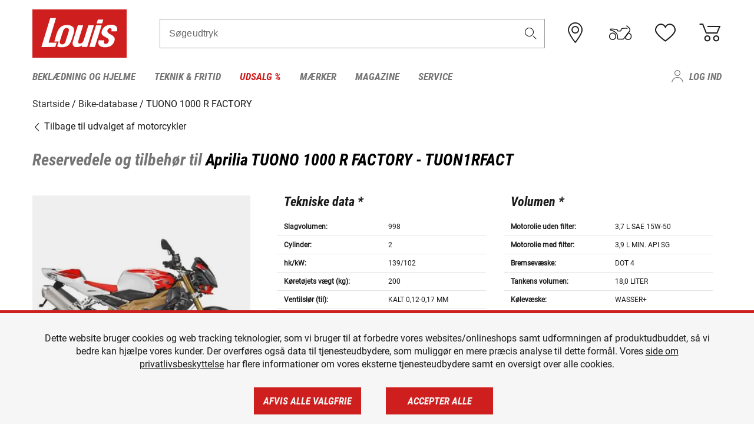

--- FILE ---
content_type: text/html; charset=UTF-8
request_url: https://www.louis-moto.dk/da/bike-database/aprilia-tuono-1000-r-factory/tuon1rfact/1844
body_size: 72386
content:
 
    <!doctype html>
    <html class="no-js" lang="da" data-share-domain="louis-moto.dk">
        <head>
            <style>
    @font-face {
        font-family: 'Roboto-Regular';
        src: url('https://cdn5.louis.de/Yves/assets/v3-548-1/default/fonts/Roboto/Roboto-Regular.ttf');
        font-weight: normal;
        font-style: normal;
        font-display: swap;
    }

    @font-face {
        font-family: 'Roboto-Medium';
        src: url('https://cdn5.louis.de/Yves/assets/v3-548-1/default/fonts/Roboto/Roboto-Medium.ttf');
        font-weight: normal;
        font-style: normal;
        font-display: swap;
    }

    @font-face {
        font-family: 'Roboto-Condensed-Bold-Italic';
        src:
            url('https://cdn5.louis.de/Yves/assets/v3-548-1/default/fonts/Roboto_Condensed/RobotoCondensed-BoldItalic.woff2') format('woff2'),
            url('https://cdn5.louis.de/Yves/assets/v3-548-1/default/fonts/Roboto_Condensed/RobotoCondensed-BoldItalic.woff') format('woff'),
            url('https://cdn5.louis.de/Yves/assets/v3-548-1/default/fonts/Roboto_Condensed/RobotoCondensed-BoldItalic.ttf') format('truetype');
        font-weight: normal;
        font-style: normal;
        font-display: swap;
    }

    @font-face {
        font-family: 'Roboto-Condensed-Light';
        src: url('https://cdn5.louis.de/Yves/assets/v3-548-1/default/fonts/Roboto_Condensed/RobotoCondensed-Light.ttf');
        font-weight: normal;
        font-style: normal;
        font-display: swap;
    }

    @font-face {
        font-family: 'Roboto-Mono';
        src: url('https://cdn5.louis.de/Yves/assets/v3-548-1/default/fonts/Roboto_Mono/RobotoMono-VariableFont_wght.ttf');
    }

    @font-face {
        font-family: 'Roboto-Mono';
        src: url('https://cdn5.louis.de/Yves/assets/v3-548-1/default/fonts/Roboto_Mono/RobotoMono-Italic-VariableFont_wght.ttf');
        font-style: italic;
        font-display: swap;
    }

    @font-face {
        font-family: 'louis-icons';
        font-weight: normal;
        font-style: normal;
        font-display: swap;
        src:
            url('https://cdn5.louis.de/Yves/assets/v3-548-1/default/fonts/louis-icons/louis-icons.ttf') format('truetype'),
            url('https://cdn5.louis.de/Yves/assets/v3-548-1/default/fonts/louis-icons/louis-icons.woff') format('woff'),
            url('https://cdn5.louis.de/Yves/assets/v3-548-1/default/fonts/louis-icons/louis-icons.svg#louis-icons') format('svg');
    }
</style>

                            <meta charset="utf-8" />
                <meta name="viewport" content="width=device-width, initial-scale=1.0" />
                <meta name="title" content="Reservedele og tilbehør til Aprilia TUONO 1000 R FACTORY" />
                <meta name="description" content="Du finder tekniske data, reservedele og tilbehør til Aprilia TUONO 1000 R FACTORY i Louis Bike-database." />
                <meta name="generator" content="spryker" />
                                    <meta name="robots" content="index,follow" />
                                                                         
<link rel="canonical" href="https://www.louis-moto.dk/da/bike-database/aprilia-tuono-1000-r-factory/tuon1rfact/1844" />
             
            <link rel="alternate" hreflang="de-DE" href="https://www.louis.de/bike-database/aprilia-tuono-1000-r-factory/tuon1rfact/1844" />
            <link rel="alternate" hreflang="de-AT" href="https://www.louis.at/de/bike-database/aprilia-tuono-1000-r-factory/tuon1rfact/1844" />
            <link rel="alternate" hreflang="fr-FR" href="https://www.louis-moto.fr/fr/bike-database/aprilia-tuono-1000-r-factory/tuon1rfact/1844" />
            <link rel="alternate" hreflang="en-GB" href="https://www.louis-moto.co.uk/en/bike-database/aprilia-tuono-1000-r-factory/tuon1rfact/1844" />
            <link rel="alternate" hreflang="da-DK" href="https://www.louis-moto.dk/da/bike-database/aprilia-tuono-1000-r-factory/tuon1rfact/1844" />
            <link rel="alternate" hreflang="nl-BE" href="https://www.louis.be/nl/bike-database/aprilia-tuono-1000-r-factory/tuon1rfact/1844" />
            <link rel="alternate" hreflang="fr-BE" href="https://www.louis.be/fr/bike-database/aprilia-tuono-1000-r-factory/tuon1rfact/1844" />
            <link rel="alternate" hreflang="en-EU" href="https://www.louis.eu/en/bike-database/aprilia-tuono-1000-r-factory/tuon1rfact/1844" />
            <link rel="alternate" hreflang="de-EU" href="https://www.louis.eu/de/bike-database/aprilia-tuono-1000-r-factory/tuon1rfact/1844" />
            <link rel="alternate" hreflang="fr-EU" href="https://www.louis.eu/fr/bike-database/aprilia-tuono-1000-r-factory/tuon1rfact/1844" />
            <link rel="alternate" hreflang="en-IE" href="https://www.louis.ie/en/bike-database/aprilia-tuono-1000-r-factory/tuon1rfact/1844" />
            <link rel="alternate" hreflang="pl-PL" href="https://www.louis.pl/pl/bike-database/aprilia-tuono-1000-r-factory/tuon1rfact/1844" />
            <link rel="alternate" hreflang="it-IT" href="https://www.louis-moto.it/it/bike-database/aprilia-tuono-1000-r-factory/tuon1rfact/1844" />
            <link rel="alternate" hreflang="nl-NL" href="https://www.louis.nl/nl/bike-database/aprilia-tuono-1000-r-factory/tuon1rfact/1844" />
            <link rel="alternate" hreflang="de-CH" href="https://www.louis-moto.ch/de/bike-database/aprilia-tuono-1000-r-factory/tuon1rfact/1844" />
            <link rel="alternate" hreflang="fr-CH" href="https://www.louis-moto.ch/fr/bike-database/aprilia-tuono-1000-r-factory/tuon1rfact/1844" />
            <link rel="alternate" hreflang="it-CH" href="https://www.louis-moto.ch/it/bike-database/aprilia-tuono-1000-r-factory/tuon1rfact/1844" />
            <link rel="alternate" hreflang="x-default" href="https://www.louis-moto.com/en/bike-database/aprilia-tuono-1000-r-factory/tuon1rfact/1844" />
            <link rel="alternate" hreflang="de-WW" href="https://www.louis-moto.com/de/bike-database/aprilia-tuono-1000-r-factory/tuon1rfact/1844" />
            <link rel="alternate" hreflang="fr-WW" href="https://www.louis-moto.com/fr/bike-database/aprilia-tuono-1000-r-factory/tuon1rfact/1844" />
            <link rel="alternate" hreflang="sv-SE" href="https://www.louis.se/sv/bike-database/aprilia-tuono-1000-r-factory/tuon1rfact/1844" />
            <link rel="alternate" hreflang="es-ES" href="https://www.louis.es/es/bike-database/aprilia-tuono-1000-r-factory/tuon1rfact/1844" />
            <link rel="alternate" hreflang="cs-CZ" href="https://www.louis.cz/cs/bike-database/aprilia-tuono-1000-r-factory/tuon1rfact/1844" />
            <link rel="alternate" hreflang="fi-FI" href="https://www.louis-moto.fi/fi/bike-database/aprilia-tuono-1000-r-factory/tuon1rfact/1844" />
            <link rel="alternate" hreflang="pt-PT" href="https://www.louis.pt/pt/bike-database/aprilia-tuono-1000-r-factory/tuon1rfact/1844" />
    
            <meta id="nonce-meta" data-nonce="abc4768f5e5349b6ed778dcb984c02de63b855930f6782a602f6fa8d3a18b37d">
            <link nonce="abc4768f5e5349b6ed778dcb984c02de63b855930f6782a602f6fa8d3a18b37d" href="https://www.googletagmanager.com" rel="preconnect" crossorigin="anonymous" />
            <link nonce="abc4768f5e5349b6ed778dcb984c02de63b855930f6782a602f6fa8d3a18b37d" href="https://widgets.trustedshops.com" rel="preconnect" crossorigin="anonymous" />

            <link href="https://www.googletagmanager.com" rel="dns-prefetch" crossorigin="anonymous" />
            <link href="https://widgets.trustedshops.com" rel="dns-prefetch" crossorigin="anonymous" />

                            <link rel="stylesheet" href="https://cdn5.louis.de/Yves/assets/v3-548-1/default/css/yves_default.basic.css" />
                <link rel="stylesheet" href="https://cdn5.louis.de/Yves/assets/v3-548-1/default/css/yves_default.app.css" />
            
                            <link href="https://cdn5.louis.de/Yves/assets/v3-548-1/default/img/favicon/android-chrome-192x192.png" rel="icon" sizes="192x192" type="image/png" />
                <link href="https://cdn5.louis.de/Yves/assets/v3-548-1/default/img/favicon/android-chrome-384x384.png" rel="icon" sizes="384x384" type="image/png" />
                <link rel="apple-touch-icon" href="https://cdn5.louis.de/Yves/assets/v3-548-1/default/img/favicon/apple-touch-icon.png" />
                <link href="https://cdn5.louis.de/Yves/assets/v3-548-1/default/img/favicon/favicon-16x16.png" rel="icon" sizes="16x16" type="image/png" />
                <link href="https://cdn5.louis.de/Yves/assets/v3-548-1/default/img/favicon/favicon-32x32.png" rel="apple-touch-icon" sizes="32x32" type="image/png" />
                <link href="https://cdn5.louis.de/Yves/assets/v3-548-1/default/img/favicon/favicon.ico" rel="icon" type="image/x-icon" />
                <link href="https://cdn5.louis.de/Yves/assets/v3-548-1/default/img/favicon/mstile-150x150.png" rel="icon" sizes="150x150" type="image/png" />
            
             
    <script nonce="abc4768f5e5349b6ed778dcb984c02de63b855930f6782a602f6fa8d3a18b37d">
        var _etrackerOnReady = typeof window._etrackerOnReady === 'undefined' ? [] : _etrackerOnReady;
        window.isEtrackerConsentEnabled = "";
    </script>
            <script nonce="abc4768f5e5349b6ed778dcb984c02de63b855930f6782a602f6fa8d3a18b37d" type="text/javascript">
            var et_proxy_redirect = "\/\/et.louis-moto.dk";
            var et_pagename = "BikePage_Da_Bike-database_Aprilia-tuono-1000-r-factory_Tuon1rfact_1844";
        </script>
        <script
            id="_etLoader"
            type="text/javascript"
            charset="UTF-8"
            data-block-cookies="true"
            data-secure-code="0pVLVb"
            nonce="abc4768f5e5349b6ed778dcb984c02de63b855930f6782a602f6fa8d3a18b37d"
            src="//et.louis-moto.dk/code/e.js" async>
        </script>

                    <script nonce="abc4768f5e5349b6ed778dcb984c02de63b855930f6782a602f6fa8d3a18b37d" data-ot-ignore type="text/javascript">
                const currentDomain = window.location.hostname;
                var allow_cookies = true;
                
                function etrackerSetCookieConsent() {
                    if (!allow_cookies) {
                        _etrackerOnReady.push(function () { _etracker.disableCookies(currentDomain) });
                    } else {
                        _etrackerOnReady.push(function () { _etracker.enableCookies(currentDomain) });
                    }
                }

                function initEtrackerCallback() {
                    if(typeof _etracker !== 'undefined') {
                        etrackerSetCookieConsent()
                    }
                    else {
                        window.setTimeout(initEtrackerCallback, 200);
                    }
                }
                initEtrackerCallback();
            </script>
            
                            <script nonce="abc4768f5e5349b6ed778dcb984c02de63b855930f6782a602f6fa8d3a18b37d" src="https://cdn5.louis.de/Yves/assets/v3-548-1/default/js/yves_default.app-header.js"></script>
                <script nonce="abc4768f5e5349b6ed778dcb984c02de63b855930f6782a602f6fa8d3a18b37d" src="https://cdn5.louis.de/Yves/assets/v3-548-1/default/js/yves_default.runtime.js"></script>
            
            <title>Reservedele og tilbehør til Aprilia TUONO 1000 R FACTORY</title>
             
<div id="gtmId" data-nonce="abc4768f5e5349b6ed778dcb984c02de63b855930f6782a602f6fa8d3a18b37d" data-gtm-id="GTM-P6FBFQ8"></div>
             
    
            
                            <script nonce="abc4768f5e5349b6ed778dcb984c02de63b855930f6782a602f6fa8d3a18b37d" src="https://www.google.com/recaptcha/api.js?render=6LfkrNsiAAAAABd0UWOR5RGNXBiR1TO475EkSt0V"></script>
                <script nonce="abc4768f5e5349b6ed778dcb984c02de63b855930f6782a602f6fa8d3a18b37d">
                    let intervalId;

                    const loadRecaptcha = () => {
                        grecaptcha.ready(function () {
                            grecaptcha.execute('6LfkrNsiAAAAABd0UWOR5RGNXBiR1TO475EkSt0V', {action: "submit"}).then(function (token) {
                                const iframes = document.querySelectorAll('[title="reCAPTCHA"]');
                                iframes && iframes.forEach(element => {
                                    element.setAttribute("aria-hidden", "true");
                                });

                                let recaptchaElement = document.querySelectorAll(".field-recaptcha");
                                recaptchaElement.forEach(element => {
                                    element.value = token;
                                });
                            });
                        });
                    }

                    const setRefreshInterval = () => {
                        intervalId = setInterval(() => {
                            if(document.hidden && intervalId) {
                                clearInterval(intervalId);
                                intervalId = null;
                            } else {
                                loadRecaptcha();
                            }
                        }, '90000');
                    }

                    loadRecaptcha();
                    setRefreshInterval();

                    document.addEventListener("visibilitychange", () => {
                        if (!document.hidden && !intervalId) {
                            loadRecaptcha();
                            setRefreshInterval();
                        }
                    });
                </script>
            
    
             
    <script nonce="abc4768f5e5349b6ed778dcb984c02de63b855930f6782a602f6fa8d3a18b37d" async src="https://production.neocomapp.com/neocom.js?id=f59a7c1a-0431-4bfe-ae28-c773fec9d730"></script>
        </head>

        <body data-logged-user="" class="" data-qa="page">
            
    <outside-widgets class="custom-element outside-widgets"

        data-qa="component outside-widgets">     
    </outside-widgets>

                 
        
    <skip-to-main-content class="custom-element skip-to-main-content"

        data-qa="component skip-to-main-content">    <nav class="skip-to-main-content-nav" aria-label="Tilgængelighedsnavigation">
        <a id="skip-to-main-link" class="skip-to-main-content-link" href="#main-content" tabIndex="0">Spring til hovedindhold</a>
    </nav>
</skip-to-main-content>

                
                
    
                        
    <header class="header-container"

        data-qa="component header page-header" id='page-header' data-scroll-to-offset='true'>            <div class="grid-container">
            

            <div class="grid-x grid-margin-x align-middle">
                <div class="cell header-settings">
                    <div class="grid-x grid-margin-x align-right paragraph-xs">
                        <div class="cell text-right">
                             
    
    <shop-switcher class="custom-element shop-switcher"

        data-qa="component shop-switcher">    
</shop-switcher>
                        </div>
                    </div>
                </div>
                <div class="cell small-order-1 small-5 large-2 text-center header-logo" data-qa="header-logo">
                    
    <div class="logo"

        data-qa="component logo" itemscope='' itemtype='https://schema.org/Organization'>    <link href="https://cdn5.louis.de/Yves/assets/v3-548-1/default/img/logo.png" itemprop="logo">
    <a href="https://www.louis-moto.dk/da/" itemprop="url"><img alt="logo" src="https://cdn5.louis.de/Yves/assets/v3-548-1/default/img/logo.svg"></a>
    
    <welcome-to-louis class="welcome"

        data-qa="component welcome"></welcome-to-louis>
</div>
                </div>
                <div class="header-search-parent cell small-order-4 large-order-3 auto">
                    <div class="header-search-container">
                                                    
    <div class="article-search"

        data-qa="component article-search">
    <form method="get" novalidate="" name="article-search" class="header-search js__formValidation"
          action="/da/sgning"
          data-url="#" data-region="deu" id="article-search"
    >
        

<div>
    <div class="mdc-text-field mdc--fullwidth mdc-text-field--outlined mdc-text-field--with-trailing-icon">
        <input
        
                                                                id="search"
                                                                                                                            name="q"
                                                                                                        type="text"
                                                                                                        value=""
                                                                                                        maxlength="50"
                                                                                                        autocomplete="off"
                                                                                                        aria-controls="search-validation-msg"
                                                                                                        aria-describedby="search-validation-msg"
                                                                                                        data-track-id="searchBox"
                                                                class="mdc-text-field__input "
        aria-controls="search-validation-msg"
        aria-describedby="search-validation-msg">
                                <button class="mdc-text-field__icon icon icon-search"
        aria-label="Søgeudtryk"
        tabindex="-2"
        role="button" ></button>
        
        <div class="mdc-notched-outline">
            <div class="mdc-notched-outline__leading"></div>
                            <div class="mdc-notched-outline__notch">
                                                                                                                                                                
                    <label for="search" class="mdc-floating-label">Søgeudtryk</label>
                </div>
                        <div class="mdc-notched-outline__trailing"></div>
        </div>
    </div>

    <div class="mdc-text-field-helper-line">
        
        
        <p id="search-validation-msg" class="mdc-text-field-helper-text mdc-text-field-helper-text--validation-msg" aria-hidden="true" data-qa="mdc-validation-msg">
        </p>
    </div>
</div>
    </form>
</div>
                                            </div>
                </div>

                <div class="header-burger-parent cell small-order-3 shrink hide-for-large navigation-switch text-center">
                    <button class="menu-icon header-burger-container" type="button"
                            data-toggle="responsive-navigation" aria-label="Мobil menu"
                        data-qa="trigger-toggle-burger-menu">
                        <i class="icon icon-burger header-icon"></i>
                    </button>
                </div>

                <div class="cell small-order-2 large-order-4 small-7 large-3 header-links">
                    <a href="/da-dk/filialen" class="no-underline" title="Filialer">
                        <i class="icon icon-location header-icon">
                            <span class="header-icon-highlight"></span>
                        </i>
                    </a>

                     
    <a href="https://www.louis-moto.dk/da/my-bike" class="no-underline" title="Min bike">
        <i data-cart-icon="true" class="icon icon-mein-bike header-icon bike-cart" >
            <span class="header-icon-highlight"></span>
        </i>
    </a>
    
    <louis-bike class="custom-element louis-bike"

        data-qa="component louis-bike"></louis-bike>

                     
    
    
    <a href="https://www.louis-moto.dk/da/wishlist" id="header-wishlist" class="no-underline" title="Huskeseddel" data-label="Huskeseddel" data-target="login-dialog" data-qa="header-wishlist-icon-link">
        <i data-cart-icon="true" class="icon icon-like header-icon memo-cart"  data-qa="header-wishlist-icon">
            <span class="header-icon-highlight"></span>
        </i>
    </a>

                     
    <a href="/da/cart" id="header-cart" class="no-underline" title="Indkøbskurv">
        <i class="icon icon-cart header-icon"  data-qa="header-cart-icon">
            <span class="header-icon-highlight"></span>
        </i>
    </a>
                </div>
            </div>
        </div>

        <div id="search-suggestion"></div>

            <!-- CMS_BLOCK_PLACEHOLDER : "title" -->
    <!-- CMS_BLOCK_PLACEHOLDER : "description" -->
    <!-- CMS_BLOCK_PLACEHOLDER : "content" -->
    <!-- CMS_BLOCK_PLACEHOLDER : "link" -->
    
    
     
    
    <nav class="responsive-navigation"

        data-qa="component responsive-navigation responsive-navigation" id='responsive-navigation' aria-label='Hovedmenu'>        <div class="grid-container">
        <div class="grid-x grid-margin-x">
            <div class="navigation-wrapper cell">
                <ul class="navigation-root" role="menu">
                    <li class="main-nav-item heading4 has-children  "

        data-qa="component main-nav-item" role='presentation'><a href="/da/katalog/motorcykelbekldning-og-motorcykelhjelme" data-label="Beklædning og hjelme" role="menuitem" data-qa="menu-item-link" data-qa-label="Beklædning og hjelme">Beklædning og hjelme</a><div class="menu"

        data-qa="component menu"><div class="menu-content"><div class="grid-container"><div class="grid-x grid-margin-x" aria-haspopup="true"><ul class="cell level-1"

        data-qa="component menu-node" role='menu'><li class="heading4" role="presentation"><a href="/da/katalog/motorcykelbekldning-og-motorcykelhjelme" data-label="Beklædning og hjelme" role="menuitem">
            Beklædning og hjelme
        </a></li><li class="main-nav-item paragraph has-children  "

        data-qa="component main-nav-item" role='presentation'><a href="/da/katalog/beskyttere-airbags" data-label="Beskyttere &amp; Airbags" role="menuitem" data-qa="menu-item-link" data-qa-label="Beskyttere &amp; Airbags">Beskyttere &amp; Airbags</a><ul class="cell level-2"

        data-qa="component menu-node" role='menu'><li class="heading4" role="presentation"><a href="/da/katalog/beskyttere-airbags" data-label="Beskyttere &amp; Airbags" role="menuitem">
            Beskyttere &amp; Airbags
        </a></li><li class="main-nav-item paragraph   "

        data-qa="component main-nav-item" role='presentation'><a href="/da/katalog/motorcykel-airbags-og-tilbehr" data-label="Airbagsystemer og tilb." role="menuitem" data-qa="menu-item-link" data-qa-label="Airbagsystemer og tilb.">Airbagsystemer og tilb.</a></li><li class="main-nav-item paragraph   "

        data-qa="component main-nav-item" role='presentation'><a href="/da/katalog/motorcykel-beskyttelsesjakker-beskyttelsesveste" data-label="Beskyttelsesjakke &amp; veste" role="menuitem" data-qa="menu-item-link" data-qa-label="Beskyttelsesjakke &amp; veste">Beskyttelsesjakke &amp; veste</a></li><li class="main-nav-item paragraph   "

        data-qa="component main-nav-item" role='presentation'><a href="/da/katalog/beskyttere-til-brn" data-label="Børnebeskyttere" role="menuitem" data-qa="menu-item-link" data-qa-label="Børnebeskyttere">Børnebeskyttere</a></li><li class="main-nav-item paragraph   "

        data-qa="component main-nav-item" role='presentation'><a href="/da/katalog/offroad-og-cross-beskyttere" data-label="Cross-beskyttere" role="menuitem" data-qa="menu-item-link" data-qa-label="Cross-beskyttere">Cross-beskyttere</a></li><li class="main-nav-item paragraph   "

        data-qa="component main-nav-item" role='presentation'><a href="/da/katalog/ekstrabeskyttere-til-motorcykelbekldning" data-label="Ekstrabeskyttere" role="menuitem" data-qa="menu-item-link" data-qa-label="Ekstrabeskyttere">Ekstrabeskyttere</a></li><li class="main-nav-item paragraph   "

        data-qa="component main-nav-item" role='presentation'><a href="/da/katalog/knsliders-og-beskyttertilbehr" data-label="Knæsliders og tilbehør" role="menuitem" data-qa="menu-item-link" data-qa-label="Knæsliders og tilbehør">Knæsliders og tilbehør</a></li><li class="main-nav-item paragraph   "

        data-qa="component main-nav-item" role='presentation'><a href="/da/katalog/rygbeskyttere" data-label="Rygbeskyttere" role="menuitem" data-qa="menu-item-link" data-qa-label="Rygbeskyttere">Rygbeskyttere</a></li><li role="presentation"><a class="focus-catcher hide-for-large" aria-label="focus catcher" tabindex="0" role="menuitem"></a></li></ul></li><li class="main-nav-item paragraph has-children  "

        data-qa="component main-nav-item" role='presentation'><a href="/da/katalog/briller" data-label="Briller" role="menuitem" data-qa="menu-item-link" data-qa-label="Briller">Briller</a><ul class="cell level-2"

        data-qa="component menu-node" role='menu'><li class="heading4" role="presentation"><a href="/da/katalog/briller" data-label="Briller" role="menuitem">
            Briller
        </a></li><li class="main-nav-item paragraph   "

        data-qa="component main-nav-item" role='presentation'><a href="/da/katalog/brillereservedele" data-label="Brillereservedele" role="menuitem" data-qa="menu-item-link" data-qa-label="Brillereservedele">Brillereservedele</a></li><li class="main-nav-item paragraph   "

        data-qa="component main-nav-item" role='presentation'><a href="/da/katalog/motocross-briller" data-label="Motocross-briller" role="menuitem" data-qa="menu-item-link" data-qa-label="Motocross-briller">Motocross-briller</a></li><li class="main-nav-item paragraph   "

        data-qa="component main-nav-item" role='presentation'><a href="/da/katalog/motorcykel-briller" data-label="Motorcykelbriller" role="menuitem" data-qa="menu-item-link" data-qa-label="Motorcykelbriller">Motorcykelbriller</a></li><li class="main-nav-item paragraph   "

        data-qa="component main-nav-item" role='presentation'><a href="/da/katalog/solbriller-til-motorcykelfrere" data-label="Solbriller" role="menuitem" data-qa="menu-item-link" data-qa-label="Solbriller">Solbriller</a></li><li role="presentation"><a class="focus-catcher hide-for-large" aria-label="focus catcher" tabindex="0" role="menuitem"></a></li></ul></li><li class="main-nav-item paragraph has-children  "

        data-qa="component main-nav-item" role='presentation'><a href="/da/katalog/fritidsbekldning-til-bikers" data-label="Fritidsbeklædning" role="menuitem" data-qa="menu-item-link" data-qa-label="Fritidsbeklædning">Fritidsbeklædning</a><ul class="cell level-2"

        data-qa="component menu-node" role='menu'><li class="heading4" role="presentation"><a href="/da/katalog/fritidsbekldning-til-bikers" data-label="Fritidsbeklædning" role="menuitem">
            Fritidsbeklædning
        </a></li><li class="main-nav-item paragraph   "

        data-qa="component main-nav-item" role='presentation'><a href="/da/katalog/arbejdstj" data-label="Arbejdstøj" role="menuitem" data-qa="menu-item-link" data-qa-label="Arbejdstøj">Arbejdstøj</a></li><li class="main-nav-item paragraph   "

        data-qa="component main-nav-item" role='presentation'><a href="/da/katalog/caps-hatte-og-bandanaer" data-label="Caps/hatte/bandanaer" role="menuitem" data-qa="menu-item-link" data-qa-label="Caps/hatte/bandanaer">Caps/hatte/bandanaer</a></li><li class="main-nav-item paragraph   "

        data-qa="component main-nav-item" role='presentation'><a href="/da/katalog/fritidsbekldning-til-brn" data-label="Fritidsbeklædning t. børn" role="menuitem" data-qa="menu-item-link" data-qa-label="Fritidsbeklædning t. børn">Fritidsbeklædning t. børn</a></li><li class="main-nav-item paragraph   "

        data-qa="component main-nav-item" role='presentation'><a href="/da/katalog/fritidsbukser" data-label="Fritidsbukser" role="menuitem" data-qa="menu-item-link" data-qa-label="Fritidsbukser">Fritidsbukser</a></li><li class="main-nav-item paragraph   "

        data-qa="component main-nav-item" role='presentation'><a href="/da/katalog/fritidsjakker" data-label="Fritidsjakker" role="menuitem" data-qa="menu-item-link" data-qa-label="Fritidsjakker">Fritidsjakker</a></li><li class="main-nav-item paragraph   "

        data-qa="component main-nav-item" role='presentation'><a href="/da/katalog/motorcykel-funktionsjakker" data-label="Funktionsjakker" role="menuitem" data-qa="menu-item-link" data-qa-label="Funktionsjakker">Funktionsjakker</a></li><li class="main-nav-item paragraph   "

        data-qa="component main-nav-item" role='presentation'><a href="/da/katalog/pullover-og-httetrjer" data-label="Pullover og hættetrøjer" role="menuitem" data-qa="menu-item-link" data-qa-label="Pullover og hættetrøjer">Pullover og hættetrøjer</a></li><li class="main-nav-item paragraph   "

        data-qa="component main-nav-item" role='presentation'><a href="/da/katalog/skjorter-og-langrmede-trjer" data-label="Skjorter &amp; langærm.trøjer" role="menuitem" data-qa="menu-item-link" data-qa-label="Skjorter &amp; langærm.trøjer">Skjorter &amp; langærm.trøjer</a></li><li class="main-nav-item paragraph   "

        data-qa="component main-nav-item" role='presentation'><a href="/da/katalog/t-shirts-og-poloshirts-til-bikers" data-label="T-shirts og poloshirt" role="menuitem" data-qa="menu-item-link" data-qa-label="T-shirts og poloshirt">T-shirts og poloshirt</a></li><li role="presentation"><a class="focus-catcher hide-for-large" aria-label="focus catcher" tabindex="0" role="menuitem"></a></li></ul></li><li class="main-nav-item paragraph has-children  "

        data-qa="component main-nav-item" role='presentation'><a href="/da/katalog/funktionelt-undertj" data-label="Funktionelt undertøj" role="menuitem" data-qa="menu-item-link" data-qa-label="Funktionelt undertøj">Funktionelt undertøj</a><ul class="cell level-2"

        data-qa="component menu-node" role='menu'><li class="heading4" role="presentation"><a href="/da/katalog/funktionelt-undertj" data-label="Funktionelt undertøj" role="menuitem">
            Funktionelt undertøj
        </a></li><li class="main-nav-item paragraph   "

        data-qa="component main-nav-item" role='presentation'><a href="/da/katalog/motorcykel-funktionelt-undertj" data-label="Funktionelt undertøj" role="menuitem" data-qa="menu-item-link" data-qa-label="Funktionelt undertøj">Funktionelt undertøj</a></li><li role="presentation"><a class="focus-catcher hide-for-large" aria-label="focus catcher" tabindex="0" role="menuitem"></a></li></ul></li><li class="main-nav-item paragraph has-children  "

        data-qa="component main-nav-item" role='presentation'><a href="/da/katalog/motorcykelhandsker" data-label="Handsker" role="menuitem" data-qa="menu-item-link" data-qa-label="Handsker">Handsker</a><ul class="cell level-2"

        data-qa="component menu-node" role='menu'><li class="heading4" role="presentation"><a href="/da/katalog/motorcykelhandsker" data-label="Handsker" role="menuitem">
            Handsker
        </a></li><li class="main-nav-item paragraph   "

        data-qa="component main-nav-item" role='presentation'><a href="/da/katalog/motorcykelhandsker-til-brn" data-label="Børnehandsker" role="menuitem" data-qa="menu-item-link" data-qa-label="Børnehandsker">Børnehandsker</a></li><li class="main-nav-item paragraph   "

        data-qa="component main-nav-item" role='presentation'><a href="/da/katalog/urban-og-chopper-motorcykelhandsker" data-label="Chopper-handsker" role="menuitem" data-qa="menu-item-link" data-qa-label="Chopper-handsker">Chopper-handsker</a></li><li class="main-nav-item paragraph   "

        data-qa="component main-nav-item" role='presentation'><a href="/da/katalog/city-handsker" data-label="City-handsker" role="menuitem" data-qa="menu-item-link" data-qa-label="City-handsker">City-handsker</a></li><li class="main-nav-item paragraph   "

        data-qa="component main-nav-item" role='presentation'><a href="/da/katalog/cross-og-enduro-motorcykelhandsker" data-label="Cross- og Enduro-handsker" role="menuitem" data-qa="menu-item-link" data-qa-label="Cross- og Enduro-handsker">Cross- og Enduro-handsker</a></li><li class="main-nav-item paragraph   "

        data-qa="component main-nav-item" role='presentation'><a href="/da/katalog/motorcykel-handsketilbehr" data-label="Handsketilbehør" role="menuitem" data-qa="menu-item-link" data-qa-label="Handsketilbehør">Handsketilbehør</a></li><li class="main-nav-item paragraph   "

        data-qa="component main-nav-item" role='presentation'><a href="/da/katalog/motorcykel-sportshandsker" data-label="Sportshandsker" role="menuitem" data-qa="menu-item-link" data-qa-label="Sportshandsker">Sportshandsker</a></li><li class="main-nav-item paragraph   "

        data-qa="component main-nav-item" role='presentation'><a href="/da/katalog/motorcykel-turhandsker" data-label="Turhandsker" role="menuitem" data-qa="menu-item-link" data-qa-label="Turhandsker">Turhandsker</a></li><li class="main-nav-item paragraph   "

        data-qa="component main-nav-item" role='presentation'><a href="/da/katalog/motorcykel-underhandsker" data-label="Underhandsker" role="menuitem" data-qa="menu-item-link" data-qa-label="Underhandsker">Underhandsker</a></li><li class="main-nav-item paragraph   "

        data-qa="component main-nav-item" role='presentation'><a href="/da/katalog/motorcykel-vinterhandsker" data-label="Vinterhandsker" role="menuitem" data-qa="menu-item-link" data-qa-label="Vinterhandsker">Vinterhandsker</a></li><li role="presentation"><a class="focus-catcher hide-for-large" aria-label="focus catcher" tabindex="0" role="menuitem"></a></li></ul></li><li class="main-nav-item paragraph has-children  "

        data-qa="component main-nav-item" role='presentation'><a href="/da/katalog/motorcykelhjelme-og-visirer" data-label="Hjelme og visirer" role="menuitem" data-qa="menu-item-link" data-qa-label="Hjelme og visirer">Hjelme og visirer</a><ul class="cell level-2"

        data-qa="component menu-node" role='menu'><li class="heading4" role="presentation"><a href="/da/katalog/motorcykelhjelme-og-visirer" data-label="Hjelme og visirer" role="menuitem">
            Hjelme og visirer
        </a></li><li class="main-nav-item paragraph   "

        data-qa="component main-nav-item" role='presentation'><a href="/da/katalog/braincaps-og-halvskalshjelme" data-label="Braincaps" role="menuitem" data-qa="menu-item-link" data-qa-label="Braincaps">Braincaps</a></li><li class="main-nav-item paragraph   "

        data-qa="component main-nav-item" role='presentation'><a href="/da/katalog/motorcykelhjelme-til-brn" data-label="Børnehjelme" role="menuitem" data-qa="menu-item-link" data-qa-label="Børnehjelme">Børnehjelme</a></li><li class="main-nav-item paragraph   "

        data-qa="component main-nav-item" role='presentation'><a href="/da/katalog/crosshjelme-og-enduro-hjelme" data-label="Cross- og Enduro-hjelme" role="menuitem" data-qa="menu-item-link" data-qa-label="Cross- og Enduro-hjelme">Cross- og Enduro-hjelme</a></li><li class="main-nav-item paragraph   "

        data-qa="component main-nav-item" role='presentation'><a href="/da/katalog/motorcykelhjelm-reservedele" data-label="Hjelmreservedele" role="menuitem" data-qa="menu-item-link" data-qa-label="Hjelmreservedele">Hjelmreservedele</a></li><li class="main-nav-item paragraph   "

        data-qa="component main-nav-item" role='presentation'><a href="/da/katalog/motorcykelhjelm-tilbehr" data-label="Hjelmtilbehør" role="menuitem" data-qa="menu-item-link" data-qa-label="Hjelmtilbehør">Hjelmtilbehør</a></li><li class="main-nav-item paragraph   "

        data-qa="component main-nav-item" role='presentation'><a href="/da/katalog/integralhjelme" data-label="Integralhjelm" role="menuitem" data-qa="menu-item-link" data-qa-label="Integralhjelm">Integralhjelm</a></li><li class="main-nav-item paragraph   "

        data-qa="component main-nav-item" role='presentation'><a href="/da/katalog/jet-hjelme" data-label="Jet-hjelme" role="menuitem" data-qa="menu-item-link" data-qa-label="Jet-hjelme">Jet-hjelme</a></li><li class="main-nav-item paragraph   "

        data-qa="component main-nav-item" role='presentation'><a href="/da/katalog/visirhjelme" data-label="Klaphjelm" role="menuitem" data-qa="menu-item-link" data-qa-label="Klaphjelm">Klaphjelm</a></li><li class="main-nav-item paragraph   "

        data-qa="component main-nav-item" role='presentation'><a href="/da/katalog/hjelmvisirer" data-label="Visirer" role="menuitem" data-qa="menu-item-link" data-qa-label="Visirer">Visirer</a></li><li class="main-nav-item paragraph   "

        data-qa="component main-nav-item" role='presentation'><a href="/da/katalog/revrn" data-label="Øreværn" role="menuitem" data-qa="menu-item-link" data-qa-label="Øreværn">Øreværn</a></li><li role="presentation"><a class="focus-catcher hide-for-large" aria-label="focus catcher" tabindex="0" role="menuitem"></a></li></ul></li><li class="main-nav-item paragraph has-children  "

        data-qa="component main-nav-item" role='presentation'><a href="/da/katalog/motorcykel-lderbekldning" data-label="Læderbeklædning" role="menuitem" data-qa="menu-item-link" data-qa-label="Læderbeklædning">Læderbeklædning</a><ul class="cell level-2"

        data-qa="component menu-node" role='menu'><li class="heading4" role="presentation"><a href="/da/katalog/motorcykel-lderbekldning" data-label="Læderbeklædning" role="menuitem">
            Læderbeklædning
        </a></li><li class="main-nav-item paragraph   "

        data-qa="component main-nav-item" role='presentation'><a href="/da/katalog/motorcykel-lderbukser" data-label="Læderbukser" role="menuitem" data-qa="menu-item-link" data-qa-label="Læderbukser">Læderbukser</a></li><li class="main-nav-item paragraph   "

        data-qa="component main-nav-item" role='presentation'><a href="/da/katalog/motorcykel-lderjakker" data-label="Læderjakke" role="menuitem" data-qa="menu-item-link" data-qa-label="Læderjakke">Læderjakke</a></li><li class="main-nav-item paragraph   "

        data-qa="component main-nav-item" role='presentation'><a href="/da/katalog/lderkombibukser" data-label="Læderkombibukser" role="menuitem" data-qa="menu-item-link" data-qa-label="Læderkombibukser">Læderkombibukser</a></li><li class="main-nav-item paragraph   "

        data-qa="component main-nav-item" role='presentation'><a href="/da/katalog/motorcykel-lderkombier" data-label="Læderkombier" role="menuitem" data-qa="menu-item-link" data-qa-label="Læderkombier">Læderkombier</a></li><li class="main-nav-item paragraph   "

        data-qa="component main-nav-item" role='presentation'><a href="/da/katalog/lderkombijakker" data-label="Læderkombijakker" role="menuitem" data-qa="menu-item-link" data-qa-label="Læderkombijakker">Læderkombijakker</a></li><li class="main-nav-item paragraph   "

        data-qa="component main-nav-item" role='presentation'><a href="/da/katalog/biker-lderveste" data-label="Læderveste" role="menuitem" data-qa="menu-item-link" data-qa-label="Læderveste">Læderveste</a></li><li role="presentation"><a class="focus-catcher hide-for-large" aria-label="focus catcher" tabindex="0" role="menuitem"></a></li></ul></li><li class="main-nav-item paragraph has-children  "

        data-qa="component main-nav-item" role='presentation'><a href="/da/katalog/nyreblter" data-label="Nyrebælter" role="menuitem" data-qa="menu-item-link" data-qa-label="Nyrebælter">Nyrebælter</a><ul class="cell level-2"

        data-qa="component menu-node" role='menu'><li class="heading4" role="presentation"><a href="/da/katalog/nyreblter" data-label="Nyrebælter" role="menuitem">
            Nyrebælter
        </a></li><li class="main-nav-item paragraph   "

        data-qa="component main-nav-item" role='presentation'><a href="/da/katalog/motorcykel-nyreblter" data-label="Nyrebælter" role="menuitem" data-qa="menu-item-link" data-qa-label="Nyrebælter">Nyrebælter</a></li><li role="presentation"><a class="focus-catcher hide-for-large" aria-label="focus catcher" tabindex="0" role="menuitem"></a></li></ul></li><li class="main-nav-item paragraph has-children  "

        data-qa="component main-nav-item" role='presentation'><a href="/da/katalog/motorcykel-regnbekldning" data-label="Regnbeklædning" role="menuitem" data-qa="menu-item-link" data-qa-label="Regnbeklædning">Regnbeklædning</a><ul class="cell level-2"

        data-qa="component menu-node" role='menu'><li class="heading4" role="presentation"><a href="/da/katalog/motorcykel-regnbekldning" data-label="Regnbeklædning" role="menuitem">
            Regnbeklædning
        </a></li><li class="main-nav-item paragraph   "

        data-qa="component main-nav-item" role='presentation'><a href="/da/katalog/motorcykel-regnbukser" data-label="Regnbukser" role="menuitem" data-qa="menu-item-link" data-qa-label="Regnbukser">Regnbukser</a></li><li class="main-nav-item paragraph   "

        data-qa="component main-nav-item" role='presentation'><a href="/da/katalog/motorcykel-regnjakker" data-label="Regnjakker" role="menuitem" data-qa="menu-item-link" data-qa-label="Regnjakker">Regnjakker</a></li><li class="main-nav-item paragraph   "

        data-qa="component main-nav-item" role='presentation'><a href="/da/katalog/regnponchoer" data-label="Regnponchoer" role="menuitem" data-qa="menu-item-link" data-qa-label="Regnponchoer">Regnponchoer</a></li><li class="main-nav-item paragraph   "

        data-qa="component main-nav-item" role='presentation'><a href="/da/katalog/regnst-i-en-del" data-label="Regnsæt i én del" role="menuitem" data-qa="menu-item-link" data-qa-label="Regnsæt i én del">Regnsæt i én del</a></li><li class="main-nav-item paragraph   "

        data-qa="component main-nav-item" role='presentation'><a href="/da/katalog/tilbehr-til-motorcykelregnbekldning" data-label="Regntøj tilbehør" role="menuitem" data-qa="menu-item-link" data-qa-label="Regntøj tilbehør">Regntøj tilbehør</a></li><li class="main-nav-item paragraph   "

        data-qa="component main-nav-item" role='presentation'><a href="/da/katalog/motorcykel-termobekldning" data-label="Termobeklædning" role="menuitem" data-qa="menu-item-link" data-qa-label="Termobeklædning">Termobeklædning</a></li><li role="presentation"><a class="focus-catcher hide-for-large" aria-label="focus catcher" tabindex="0" role="menuitem"></a></li></ul></li><li class="main-nav-item paragraph has-children  "

        data-qa="component main-nav-item" role='presentation'><a href="/da/katalog/motorcykel-stormhtter-og-halsvarmere" data-label="Stormhætter/halsvarmere" role="menuitem" data-qa="menu-item-link" data-qa-label="Stormhætter/halsvarmere">Stormhætter/halsvarmere</a><ul class="cell level-2"

        data-qa="component menu-node" role='menu'><li class="heading4" role="presentation"><a href="/da/katalog/motorcykel-stormhtter-og-halsvarmere" data-label="Stormhætter/halsvarmere" role="menuitem">
            Stormhætter/halsvarmere
        </a></li><li class="main-nav-item paragraph   "

        data-qa="component main-nav-item" role='presentation'><a href="/da/katalog/motorcykel-halstrklder-og-halsvarmere" data-label="Halstørklæde/-varmer" role="menuitem" data-qa="menu-item-link" data-qa-label="Halstørklæde/-varmer">Halstørklæde/-varmer</a></li><li class="main-nav-item paragraph   "

        data-qa="component main-nav-item" role='presentation'><a href="/da/katalog/motorcykel-stormhtter" data-label="Stormhætter" role="menuitem" data-qa="menu-item-link" data-qa-label="Stormhætter">Stormhætter</a></li><li role="presentation"><a class="focus-catcher hide-for-large" aria-label="focus catcher" tabindex="0" role="menuitem"></a></li></ul></li><li class="main-nav-item paragraph has-children  "

        data-qa="component main-nav-item" role='presentation'><a href="/da/katalog/motorcykelstvler-sko-og-motorcykelstrmper" data-label="Støvler/sko/strømper" role="menuitem" data-qa="menu-item-link" data-qa-label="Støvler/sko/strømper">Støvler/sko/strømper</a><ul class="cell level-2"

        data-qa="component menu-node" role='menu'><li class="heading4" role="presentation"><a href="/da/katalog/motorcykelstvler-sko-og-motorcykelstrmper" data-label="Støvler/sko/strømper" role="menuitem">
            Støvler/sko/strømper
        </a></li><li class="main-nav-item paragraph   "

        data-qa="component main-nav-item" role='presentation'><a href="/da/katalog/motorcykelstvle-til-brn" data-label="Børnestøvler" role="menuitem" data-qa="menu-item-link" data-qa-label="Børnestøvler">Børnestøvler</a></li><li class="main-nav-item paragraph   "

        data-qa="component main-nav-item" role='presentation'><a href="/da/katalog/chopper-stvler-og-cruiser-stvler" data-label="Chopper-støvler" role="menuitem" data-qa="menu-item-link" data-qa-label="Chopper-støvler">Chopper-støvler</a></li><li class="main-nav-item paragraph   "

        data-qa="component main-nav-item" role='presentation'><a href="/da/katalog/city-urban-motorcykelstvle" data-label="City-støvler" role="menuitem" data-qa="menu-item-link" data-qa-label="City-støvler">City-støvler</a></li><li class="main-nav-item paragraph   "

        data-qa="component main-nav-item" role='presentation'><a href="/da/katalog/enduro-stvle-og-motocross-stvle" data-label="Cross- og Enduro-støvler" role="menuitem" data-qa="menu-item-link" data-qa-label="Cross- og Enduro-støvler">Cross- og Enduro-støvler</a></li><li class="main-nav-item paragraph   "

        data-qa="component main-nav-item" role='presentation'><a href="/da/katalog/fritidssko-og-fritidsstvle" data-label="Fritidssko" role="menuitem" data-qa="menu-item-link" data-qa-label="Fritidssko">Fritidssko</a></li><li class="main-nav-item paragraph   "

        data-qa="component main-nav-item" role='presentation'><a href="/da/katalog/indlgssler" data-label="Indlægssåler" role="menuitem" data-qa="menu-item-link" data-qa-label="Indlægssåler">Indlægssåler</a></li><li class="main-nav-item paragraph   "

        data-qa="component main-nav-item" role='presentation'><a href="/da/katalog/motorcykelstrmper" data-label="Sokker" role="menuitem" data-qa="menu-item-link" data-qa-label="Sokker">Sokker</a></li><li class="main-nav-item paragraph   "

        data-qa="component main-nav-item" role='presentation'><a href="/da/katalog/motorcykel-sportsstvle" data-label="Sportsstøvler" role="menuitem" data-qa="menu-item-link" data-qa-label="Sportsstøvler">Sportsstøvler</a></li><li class="main-nav-item paragraph   "

        data-qa="component main-nav-item" role='presentation'><a href="/da/katalog/tilbehr-til-motorcykelstvler" data-label="Tilbeh. motorcykelstøvler" role="menuitem" data-qa="menu-item-link" data-qa-label="Tilbeh. motorcykelstøvler">Tilbeh. motorcykelstøvler</a></li><li class="main-nav-item paragraph   "

        data-qa="component main-nav-item" role='presentation'><a href="/da/katalog/motorcykel-turstvle" data-label="Turstøvler" role="menuitem" data-qa="menu-item-link" data-qa-label="Turstøvler">Turstøvler</a></li><li role="presentation"><a class="focus-catcher hide-for-large" aria-label="focus catcher" tabindex="0" role="menuitem"></a></li></ul></li><li class="main-nav-item paragraph has-children  "

        data-qa="component main-nav-item" role='presentation'><a href="/da/katalog/motorcykel-tekstilbekldning" data-label="Tekstilbeklædning" role="menuitem" data-qa="menu-item-link" data-qa-label="Tekstilbeklædning">Tekstilbeklædning</a><ul class="cell level-2"

        data-qa="component menu-node" role='menu'><li class="heading4" role="presentation"><a href="/da/katalog/motorcykel-tekstilbekldning" data-label="Tekstilbeklædning" role="menuitem">
            Tekstilbeklædning
        </a></li><li class="main-nav-item paragraph   "

        data-qa="component main-nav-item" role='presentation'><a href="/da/katalog/brnemotorcykeljakker-og-motorcykelbukser" data-label="Børnejakker og -bukser" role="menuitem" data-qa="menu-item-link" data-qa-label="Børnejakker og -bukser">Børnejakker og -bukser</a></li><li class="main-nav-item paragraph   "

        data-qa="component main-nav-item" role='presentation'><a href="/da/katalog/enduro-bekldning-og-motorcrossbekldning" data-label="Enduro/ Cross-beklædning" role="menuitem" data-qa="menu-item-link" data-qa-label="Enduro/ Cross-beklædning">Enduro/ Cross-beklædning</a></li><li class="main-nav-item paragraph   "

        data-qa="component main-nav-item" role='presentation'><a href="/da/katalog/motorcykel-jeans-og-jakker" data-label="Jeans-jakker &amp; jeans" role="menuitem" data-qa="menu-item-link" data-qa-label="Jeans-jakker &amp; jeans">Jeans-jakker &amp; jeans</a></li><li class="main-nav-item paragraph   "

        data-qa="component main-nav-item" role='presentation'><a href="/da/katalog/mc-jogger-leggings-chinos-co" data-label="Jogger, leggings, chinos" role="menuitem" data-qa="menu-item-link" data-qa-label="Jogger, leggings, chinos">Jogger, leggings, chinos</a></li><li class="main-nav-item paragraph   "

        data-qa="component main-nav-item" role='presentation'><a href="/da/katalog/motorcykel-tekstilbukser" data-label="Tekstilbukser" role="menuitem" data-qa="menu-item-link" data-qa-label="Tekstilbukser">Tekstilbukser</a></li><li class="main-nav-item paragraph   "

        data-qa="component main-nav-item" role='presentation'><a href="/da/katalog/motorcykel-tekstiljakker" data-label="Tekstiljakker" role="menuitem" data-qa="menu-item-link" data-qa-label="Tekstiljakker">Tekstiljakker</a></li><li role="presentation"><a class="focus-catcher hide-for-large" aria-label="focus catcher" tabindex="0" role="menuitem"></a></li></ul></li><li class="main-nav-item paragraph has-children  "

        data-qa="component main-nav-item" role='presentation'><a href="/da/katalog/raximo-adapter-grebbeskyttere" data-label="Tilbehør" role="menuitem" data-qa="menu-item-link" data-qa-label="Tilbehør">Tilbehør</a><ul class="cell level-2"

        data-qa="component menu-node" role='menu'><li class="heading4" role="presentation"><a href="/da/katalog/raximo-adapter-grebbeskyttere" data-label="Tilbehør" role="menuitem">
            Tilbehør
        </a></li><li class="main-nav-item paragraph   "

        data-qa="component main-nav-item" role='presentation'><a href="/da/katalog/biker-blte-og-seler" data-label="Bælte og seler" role="menuitem" data-qa="menu-item-link" data-qa-label="Bælte og seler">Bælte og seler</a></li><li class="main-nav-item paragraph   "

        data-qa="component main-nav-item" role='presentation'><a href="/da/katalog/bekldningsreparationstilbehr" data-label="Reparationstilbehør" role="menuitem" data-qa="menu-item-link" data-qa-label="Reparationstilbehør">Reparationstilbehør</a></li><li class="main-nav-item paragraph   "

        data-qa="component main-nav-item" role='presentation'><a href="/da/katalog/motorcykeltilbehr" data-label="Tilbehør" role="menuitem" data-qa="menu-item-link" data-qa-label="Tilbehør">Tilbehør</a></li><li role="presentation"><a class="focus-catcher hide-for-large" aria-label="focus catcher" tabindex="0" role="menuitem"></a></li></ul></li><li role="presentation"><a class="focus-catcher hide-for-large" aria-label="focus catcher" tabindex="0" role="menuitem"></a></li></ul></div></div></div></div><div class="menu-highlight"></div></li><li class="main-nav-item heading4 has-children  "

        data-qa="component main-nav-item" role='presentation'><a href="/da/katalog/motorcykeltilbehr-teknik-fritid" data-label="Teknik &amp; fritid" role="menuitem" data-qa="menu-item-link" data-qa-label="Teknik &amp; fritid">Teknik &amp; fritid</a><div class="menu"

        data-qa="component menu"><div class="menu-content"><div class="grid-container"><div class="grid-x grid-margin-x" aria-haspopup="true"><ul class="cell level-1"

        data-qa="component menu-node" role='menu'><li class="heading4" role="presentation"><a href="/da/katalog/motorcykeltilbehr-teknik-fritid" data-label="Teknik &amp; fritid" role="menuitem">
            Teknik &amp; fritid
        </a></li><li class="main-nav-item paragraph has-children  "

        data-qa="component main-nav-item" role='presentation'><a href="/da/katalog/motorcykelmonteringsdele" data-label="Monteringsdele" role="menuitem" data-qa="menu-item-link" data-qa-label="Monteringsdele">Monteringsdele</a><ul class="cell level-2"

        data-qa="component menu-node" role='menu'><li class="heading4" role="presentation"><a href="/da/katalog/motorcykelmonteringsdele" data-label="Monteringsdele" role="menuitem">
            Monteringsdele
        </a></li><li class="main-nav-item paragraph has-children  "

        data-qa="component main-nav-item" role='presentation'><a href="/da/katalog/motorcykel-belysning-og-elektriske-komponenter" data-label="Belysning&amp; el-komponenter" role="menuitem" data-qa="menu-item-link" data-qa-label="Belysning&amp; el-komponenter">Belysning&amp; el-komponenter</a><ul class="cell level-3"

        data-qa="component menu-node" role='menu'><li class="heading4" role="presentation"><a href="/da/katalog/motorcykel-belysning-og-elektriske-komponenter" data-label="Belysning&amp; el-komponenter" role="menuitem">
            Belysning&amp; el-komponenter
        </a></li><li class="main-nav-item paragraph   "

        data-qa="component main-nav-item" role='presentation'><a href="/da/katalog/motorcykel-baglygter-og-nummerpladelys" data-label="Baglygter/nummerpladelys" role="menuitem" data-qa="menu-item-link" data-qa-label="Baglygter/nummerpladelys">Baglygter/nummerpladelys</a></li><li class="main-nav-item paragraph   "

        data-qa="component main-nav-item" role='presentation'><a href="/da/katalog/kretjsspecifikke-motorcykelblinklys-blinklysst" data-label="Blinklys køretøjsspec." role="menuitem" data-qa="menu-item-link" data-qa-label="Blinklys køretøjsspec.">Blinklys køretøjsspec.</a></li><li class="main-nav-item paragraph   "

        data-qa="component main-nav-item" role='presentation'><a href="/da/katalog/universal-motorcykelblinklys" data-label="Blinklys universal" role="menuitem" data-qa="menu-item-link" data-qa-label="Blinklys universal">Blinklys universal</a></li><li class="main-nav-item paragraph   "

        data-qa="component main-nav-item" role='presentation'><a href="/da/katalog/elektrisk-tilbehr-til-motorcykler" data-label="Elektrisk tilbehør" role="menuitem" data-qa="menu-item-link" data-qa-label="Elektrisk tilbehør">Elektrisk tilbehør</a></li><li class="main-nav-item paragraph   "

        data-qa="component main-nav-item" role='presentation'><a href="/da/katalog/motorcykel-forlygter-og-forlygteindsatser" data-label="Forlygte og -indsatser" role="menuitem" data-qa="menu-item-link" data-qa-label="Forlygte og -indsatser">Forlygte og -indsatser</a></li><li class="main-nav-item paragraph   "

        data-qa="component main-nav-item" role='presentation'><a href="/da/katalog/holder-til-motorcykelbelysning" data-label="Holder til belysning" role="menuitem" data-qa="menu-item-link" data-qa-label="Holder til belysning">Holder til belysning</a></li><li class="main-nav-item paragraph   "

        data-qa="component main-nav-item" role='presentation'><a href="/da/katalog/motorcykel-horn-og-fanfarer" data-label="Horn og fanfarer" role="menuitem" data-qa="menu-item-link" data-qa-label="Horn og fanfarer">Horn og fanfarer</a></li><li class="main-nav-item paragraph   "

        data-qa="component main-nav-item" role='presentation'><a href="/da/katalog/kontakter-og-tndingslse-til-motorcykler" data-label="Kontakter og tændingslåse" role="menuitem" data-qa="menu-item-link" data-qa-label="Kontakter og tændingslåse">Kontakter og tændingslåse</a></li><li class="main-nav-item paragraph   "

        data-qa="component main-nav-item" role='presentation'><a href="/da/katalog/kretjsstikdser-og-kretjsstrmforsyning" data-label="Køretøjsstrømforsyning" role="menuitem" data-qa="menu-item-link" data-qa-label="Køretøjsstrømforsyning">Køretøjsstrømforsyning</a></li><li class="main-nav-item paragraph   "

        data-qa="component main-nav-item" role='presentation'><a href="/da/katalog/motorcykel-prer" data-label="Pærer" role="menuitem" data-qa="menu-item-link" data-qa-label="Pærer">Pærer</a></li><li class="main-nav-item paragraph   "

        data-qa="component main-nav-item" role='presentation'><a href="/da/katalog/motorcykel-refleks" data-label="Refleks" role="menuitem" data-qa="menu-item-link" data-qa-label="Refleks">Refleks</a></li><li role="presentation"><a class="focus-catcher hide-for-large" aria-label="focus catcher" tabindex="0" role="menuitem"></a></li></ul></li><li class="main-nav-item paragraph has-children  "

        data-qa="component main-nav-item" role='presentation'><a href="/da/katalog/motorcykel-crash-pads-styrtbjler" data-label="Crash-pads &amp; styrtbøjler" role="menuitem" data-qa="menu-item-link" data-qa-label="Crash-pads &amp; styrtbøjler">Crash-pads &amp; styrtbøjler</a><ul class="cell level-3"

        data-qa="component menu-node" role='menu'><li class="heading4" role="presentation"><a href="/da/katalog/motorcykel-crash-pads-styrtbjler" data-label="Crash-pads &amp; styrtbøjler" role="menuitem">
            Crash-pads &amp; styrtbøjler
        </a></li><li class="main-nav-item paragraph   "

        data-qa="component main-nav-item" role='presentation'><a href="/da/katalog/crashpads-og-monteringsst" data-label="Crashpads &amp; monteringssæt" role="menuitem" data-qa="menu-item-link" data-qa-label="Crashpads &amp; monteringssæt">Crashpads &amp; monteringssæt</a></li><li class="main-nav-item paragraph   "

        data-qa="component main-nav-item" role='presentation'><a href="/da/katalog/hndbeskyttere-til-motorcykler" data-label="Handguards" role="menuitem" data-qa="menu-item-link" data-qa-label="Handguards">Handguards</a></li><li class="main-nav-item paragraph   "

        data-qa="component main-nav-item" role='presentation'><a href="/da/katalog/motorcykelspecifikt-tilbehr" data-label="Køretøjsspec. tilbehør" role="menuitem" data-qa="menu-item-link" data-qa-label="Køretøjsspec. tilbehør">Køretøjsspec. tilbehør</a></li><li class="main-nav-item paragraph   "

        data-qa="component main-nav-item" role='presentation'><a href="/da/katalog/motorcykel-styrtbjle" data-label="Styrtbøjle" role="menuitem" data-qa="menu-item-link" data-qa-label="Styrtbøjle">Styrtbøjle</a></li><li role="presentation"><a class="focus-catcher hide-for-large" aria-label="focus catcher" tabindex="0" role="menuitem"></a></li></ul></li><li class="main-nav-item paragraph has-children  "

        data-qa="component main-nav-item" role='presentation'><a href="/da/katalog/hovedsttteben-og-sidesttteben" data-label="Hoved- og sidestøtteben" role="menuitem" data-qa="menu-item-link" data-qa-label="Hoved- og sidestøtteben">Hoved- og sidestøtteben</a><ul class="cell level-3"

        data-qa="component menu-node" role='menu'><li class="heading4" role="presentation"><a href="/da/katalog/hovedsttteben-og-sidesttteben" data-label="Hoved- og sidestøtteben" role="menuitem">
            Hoved- og sidestøtteben
        </a></li><li class="main-nav-item paragraph   "

        data-qa="component main-nav-item" role='presentation'><a href="/da/katalog/motorcykel-hovedsttteben-og-sidesttteben" data-label="Støtteben &amp; sidestøtteben" role="menuitem" data-qa="menu-item-link" data-qa-label="Støtteben &amp; sidestøtteben">Støtteben &amp; sidestøtteben</a></li><li class="main-nav-item paragraph   "

        data-qa="component main-nav-item" role='presentation'><a href="/da/katalog/stttebensunderlag" data-label="Støttebensunderlag" role="menuitem" data-qa="menu-item-link" data-qa-label="Støttebensunderlag">Støttebensunderlag</a></li><li role="presentation"><a class="focus-catcher hide-for-large" aria-label="focus catcher" tabindex="0" role="menuitem"></a></li></ul></li><li class="main-nav-item paragraph has-children  "

        data-qa="component main-nav-item" role='presentation'><a href="/da/katalog/motorcykel-instrumenter-og-tilbehr" data-label="Instrumenter og tilbehør" role="menuitem" data-qa="menu-item-link" data-qa-label="Instrumenter og tilbehør">Instrumenter og tilbehør</a><ul class="cell level-3"

        data-qa="component menu-node" role='menu'><li class="heading4" role="presentation"><a href="/da/katalog/motorcykel-instrumenter-og-tilbehr" data-label="Instrumenter og tilbehør" role="menuitem">
            Instrumenter og tilbehør
        </a></li><li class="main-nav-item paragraph   "

        data-qa="component main-nav-item" role='presentation'><a href="/da/katalog/motorcykel-instrumenter" data-label="Instrumenter" role="menuitem" data-qa="menu-item-link" data-qa-label="Instrumenter">Instrumenter</a></li><li class="main-nav-item paragraph   "

        data-qa="component main-nav-item" role='presentation'><a href="/da/katalog/olietemperaturviser-til-motorcykler" data-label="Olietemp.viser" role="menuitem" data-qa="menu-item-link" data-qa-label="Olietemp.viser">Olietemp.viser</a></li><li class="main-nav-item paragraph   "

        data-qa="component main-nav-item" role='presentation'><a href="/da/katalog/tilbehr-til-motorcykelinstrumenter" data-label="Tilbehør til instrumenter" role="menuitem" data-qa="menu-item-link" data-qa-label="Tilbehør til instrumenter">Tilbehør til instrumenter</a></li><li role="presentation"><a class="focus-catcher hide-for-large" aria-label="focus catcher" tabindex="0" role="menuitem"></a></li></ul></li><li class="main-nav-item paragraph has-children  "

        data-qa="component main-nav-item" role='presentation'><a href="/da/katalog/motorcykel-fodhvilere-og-karosseri" data-label="Karosseri og fodhviler" role="menuitem" data-qa="menu-item-link" data-qa-label="Karosseri og fodhviler">Karosseri og fodhviler</a><ul class="cell level-3"

        data-qa="component menu-node" role='menu'><li class="heading4" role="presentation"><a href="/da/katalog/motorcykel-fodhvilere-og-karosseri" data-label="Karosseri og fodhviler" role="menuitem">
            Karosseri og fodhviler
        </a></li><li class="main-nav-item paragraph   "

        data-qa="component main-nav-item" role='presentation'><a href="/da/katalog/motorcykel-flge-og-hjul" data-label="Fælge og hjul" role="menuitem" data-qa="menu-item-link" data-qa-label="Fælge og hjul">Fælge og hjul</a></li><li class="main-nav-item paragraph   "

        data-qa="component main-nav-item" role='presentation'><a href="/da/katalog/motorcykel-fodhvilere" data-label="Fodhvilere og tilbehør" role="menuitem" data-qa="menu-item-link" data-qa-label="Fodhvilere og tilbehør">Fodhvilere og tilbehør</a></li><li class="main-nav-item paragraph   "

        data-qa="component main-nav-item" role='presentation'><a href="/da/katalog/motorcycle-front-fork-components" data-label="Front fork &amp; components" role="menuitem" data-qa="menu-item-link" data-qa-label="Front fork &amp; components">Front fork &amp; components</a></li><li class="main-nav-item paragraph   "

        data-qa="component main-nav-item" role='presentation'><a href="/da/katalog/motorcykel-gaffelfjedre" data-label="Gaffelfjedre" role="menuitem" data-qa="menu-item-link" data-qa-label="Gaffelfjedre">Gaffelfjedre</a></li><li class="main-nav-item paragraph   "

        data-qa="component main-nav-item" role='presentation'><a href="/da/katalog/motorcykel-st-til-hvning-af-bagende" data-label="Sæt t. hævning af bagende" role="menuitem" data-qa="menu-item-link" data-qa-label="Sæt t. hævning af bagende">Sæt t. hævning af bagende</a></li><li class="main-nav-item paragraph   "

        data-qa="component main-nav-item" role='presentation'><a href="/da/katalog/motorcykel-st-til-snkning-af-bagende" data-label="Sæt t. sænkning af bag." role="menuitem" data-qa="menu-item-link" data-qa-label="Sæt t. sænkning af bag.">Sæt t. sænkning af bag.</a></li><li class="main-nav-item paragraph   "

        data-qa="component main-nav-item" role='presentation'><a href="/da/katalog/motorcykel-stddmper" data-label="Støddæmper" role="menuitem" data-qa="menu-item-link" data-qa-label="Støddæmper">Støddæmper</a></li><li class="main-nav-item paragraph   "

        data-qa="component main-nav-item" role='presentation'><a href="/da/katalog/motorcykel-styretjsdmper" data-label="Styretøjsdæmper" role="menuitem" data-qa="menu-item-link" data-qa-label="Styretøjsdæmper">Styretøjsdæmper</a></li><li role="presentation"><a class="focus-catcher hide-for-large" aria-label="focus catcher" tabindex="0" role="menuitem"></a></li></ul></li><li class="main-nav-item paragraph has-children  "

        data-qa="component main-nav-item" role='presentation'><a href="/da/katalog/nummerpladeholder-motorcykel" data-label="Nummerpladeholdere Moto" role="menuitem" data-qa="menu-item-link" data-qa-label="Nummerpladeholdere Moto">Nummerpladeholdere Moto</a><ul class="cell level-3"

        data-qa="component menu-node" role='menu'><li class="heading4" role="presentation"><a href="/da/katalog/nummerpladeholder-motorcykel" data-label="Nummerpladeholdere Moto" role="menuitem">
            Nummerpladeholdere Moto
        </a></li><li class="main-nav-item paragraph   "

        data-qa="component main-nav-item" role='presentation'><a href="/da/katalog/motorcykel-nummerpladeholder" data-label="Nummerpladeholdere" role="menuitem" data-qa="menu-item-link" data-qa-label="Nummerpladeholdere">Nummerpladeholdere</a></li><li role="presentation"><a class="focus-catcher hide-for-large" aria-label="focus catcher" tabindex="0" role="menuitem"></a></li></ul></li><li class="main-nav-item paragraph has-children  "

        data-qa="component main-nav-item" role='presentation'><a href="/da/katalog/motorcykelsder-sdebetrk-og-sdepuder" data-label="Sæder/sædebetræk/-puder" role="menuitem" data-qa="menu-item-link" data-qa-label="Sæder/sædebetræk/-puder">Sæder/sædebetræk/-puder</a><ul class="cell level-3"

        data-qa="component menu-node" role='menu'><li class="heading4" role="presentation"><a href="/da/katalog/motorcykelsder-sdebetrk-og-sdepuder" data-label="Sæder/sædebetræk/-puder" role="menuitem">
            Sæder/sædebetræk/-puder
        </a></li><li class="main-nav-item paragraph   "

        data-qa="component main-nav-item" role='presentation'><a href="/da/katalog/motorcykel-brnesder" data-label="Børnesæder" role="menuitem" data-qa="menu-item-link" data-qa-label="Børnesæder">Børnesæder</a></li><li class="main-nav-item paragraph   "

        data-qa="component main-nav-item" role='presentation'><a href="/da/katalog/motorcykel-sder-og-sdebetrk" data-label="Sæder/sædebetræk/-puder" role="menuitem" data-qa="menu-item-link" data-qa-label="Sæder/sædebetræk/-puder">Sæder/sædebetræk/-puder</a></li><li role="presentation"><a class="focus-catcher hide-for-large" aria-label="focus catcher" tabindex="0" role="menuitem"></a></li></ul></li><li class="main-nav-item paragraph has-children  "

        data-qa="component main-nav-item" role='presentation'><a href="/da/katalog/smart-ride-til-motorcykler" data-label="Smart Ride" role="menuitem" data-qa="menu-item-link" data-qa-label="Smart Ride">Smart Ride</a><ul class="cell level-3"

        data-qa="component menu-node" role='menu'><li class="heading4" role="presentation"><a href="/da/katalog/smart-ride-til-motorcykler" data-label="Smart Ride" role="menuitem">
            Smart Ride
        </a></li><li class="main-nav-item paragraph   "

        data-qa="component main-nav-item" role='presentation'><a href="/da/katalog/motorcykel-smart-ride-tilbehr" data-label="Smart Ride &amp; tilbehør" role="menuitem" data-qa="menu-item-link" data-qa-label="Smart Ride &amp; tilbehør">Smart Ride &amp; tilbehør</a></li><li role="presentation"><a class="focus-catcher hide-for-large" aria-label="focus catcher" tabindex="0" role="menuitem"></a></li></ul></li><li class="main-nav-item paragraph has-children  "

        data-qa="component main-nav-item" role='presentation'><a href="/da/katalog/motorcykel-spejl" data-label="Spejl" role="menuitem" data-qa="menu-item-link" data-qa-label="Spejl">Spejl</a><ul class="cell level-3"

        data-qa="component menu-node" role='menu'><li class="heading4" role="presentation"><a href="/da/katalog/motorcykel-spejl" data-label="Spejl" role="menuitem">
            Spejl
        </a></li><li class="main-nav-item paragraph   "

        data-qa="component main-nav-item" role='presentation'><a href="/da/katalog/chopper-spejl-og-custom-spejl" data-label="Custom-/chopper-spejl" role="menuitem" data-qa="menu-item-link" data-qa-label="Custom-/chopper-spejl">Custom-/chopper-spejl</a></li><li class="main-nav-item paragraph   "

        data-qa="component main-nav-item" role='presentation'><a href="/da/katalog/motorcykel-kbespejl" data-label="Kåbespejl" role="menuitem" data-qa="menu-item-link" data-qa-label="Kåbespejl">Kåbespejl</a></li><li class="main-nav-item paragraph   "

        data-qa="component main-nav-item" role='presentation'><a href="/da/katalog/scooterspejl" data-label="Scooterspejl" role="menuitem" data-qa="menu-item-link" data-qa-label="Scooterspejl">Scooterspejl</a></li><li class="main-nav-item paragraph   "

        data-qa="component main-nav-item" role='presentation'><a href="/da/katalog/tilbehr-til-motorcykelspejl" data-label="Spejltilbehør" role="menuitem" data-qa="menu-item-link" data-qa-label="Spejltilbehør">Spejltilbehør</a></li><li class="main-nav-item paragraph   "

        data-qa="component main-nav-item" role='presentation'><a href="/da/katalog/motorcykel-styrendespejl" data-label="Styrendespejl" role="menuitem" data-qa="menu-item-link" data-qa-label="Styrendespejl">Styrendespejl</a></li><li class="main-nav-item paragraph   "

        data-qa="component main-nav-item" role='presentation'><a href="/da/katalog/motorcykel-styrspejl" data-label="Styrspejl" role="menuitem" data-qa="menu-item-link" data-qa-label="Styrspejl">Styrspejl</a></li><li role="presentation"><a class="focus-catcher hide-for-large" aria-label="focus catcher" tabindex="0" role="menuitem"></a></li></ul></li><li class="main-nav-item paragraph has-children  "

        data-qa="component main-nav-item" role='presentation'><a href="/da/katalog/motorcykel-styr-greb-og-hndtag" data-label="Styr/greb/håndtag" role="menuitem" data-qa="menu-item-link" data-qa-label="Styr/greb/håndtag">Styr/greb/håndtag</a><ul class="cell level-3"

        data-qa="component menu-node" role='menu'><li class="heading4" role="presentation"><a href="/da/katalog/motorcykel-styr-greb-og-hndtag" data-label="Styr/greb/håndtag" role="menuitem">
            Styr/greb/håndtag
        </a></li><li class="main-nav-item paragraph   "

        data-qa="component main-nav-item" role='presentation'><a href="/da/katalog/raximo-bremse-og-koblingsgrebsst" data-label="Bremse-/koblingsgrebssæt" role="menuitem" data-qa="menu-item-link" data-qa-label="Bremse-/koblingsgrebssæt">Bremse-/koblingsgrebssæt</a></li><li class="main-nav-item paragraph   "

        data-qa="component main-nav-item" role='presentation'><a href="/da/katalog/motorcykel-bremsegreb" data-label="Bremsegreb" role="menuitem" data-qa="menu-item-link" data-qa-label="Bremsegreb">Bremsegreb</a></li><li class="main-nav-item paragraph   "

        data-qa="component main-nav-item" role='presentation'><a href="/da/katalog/motorcykel-greb" data-label="Greb" role="menuitem" data-qa="menu-item-link" data-qa-label="Greb">Greb</a></li><li class="main-nav-item paragraph   "

        data-qa="component main-nav-item" role='presentation'><a href="/da/katalog/motorcykel-grebovertrk" data-label="Grebovertræk" role="menuitem" data-qa="menu-item-link" data-qa-label="Grebovertræk">Grebovertræk</a></li><li class="main-nav-item paragraph   "

        data-qa="component main-nav-item" role='presentation'><a href="/da/katalog/tilbehr-til-motorcykelgreb" data-label="Grebtilbehør" role="menuitem" data-qa="menu-item-link" data-qa-label="Grebtilbehør">Grebtilbehør</a></li><li class="main-nav-item paragraph   "

        data-qa="component main-nav-item" role='presentation'><a href="/da/katalog/motorcykel-koblingsgreb" data-label="Koblingsgreb" role="menuitem" data-qa="menu-item-link" data-qa-label="Koblingsgreb">Koblingsgreb</a></li><li class="main-nav-item paragraph   "

        data-qa="component main-nav-item" role='presentation'><a href="/da/katalog/passagerholdegreb" data-label="Passagerholdegreb" role="menuitem" data-qa="menu-item-link" data-qa-label="Passagerholdegreb">Passagerholdegreb</a></li><li class="main-nav-item paragraph   "

        data-qa="component main-nav-item" role='presentation'><a href="/da/katalog/motorcykel-styr" data-label="Styr" role="menuitem" data-qa="menu-item-link" data-qa-label="Styr">Styr</a></li><li class="main-nav-item paragraph   "

        data-qa="component main-nav-item" role='presentation'><a href="/da/katalog/styrender-og-andet-styrtilbehr" data-label="Styrtilbehør" role="menuitem" data-qa="menu-item-link" data-qa-label="Styrtilbehør">Styrtilbehør</a></li><li class="main-nav-item paragraph   "

        data-qa="component main-nav-item" role='presentation'><a href="/da/katalog/superbike-styrst" data-label="Superbike-styrsæt" role="menuitem" data-qa="menu-item-link" data-qa-label="Superbike-styrsæt">Superbike-styrsæt</a></li><li class="main-nav-item paragraph   "

        data-qa="component main-nav-item" role='presentation'><a href="/da/katalog/universal-krom-og-alutilbehr" data-label="Univ. krom-/alutilbehør" role="menuitem" data-qa="menu-item-link" data-qa-label="Univ. krom-/alutilbehør">Univ. krom-/alutilbehør</a></li><li class="main-nav-item paragraph   "

        data-qa="component main-nav-item" role='presentation'><a href="/da/katalog/motorcykel-varmegreb" data-label="Varmegreb" role="menuitem" data-qa="menu-item-link" data-qa-label="Varmegreb">Varmegreb</a></li><li role="presentation"><a class="focus-catcher hide-for-large" aria-label="focus catcher" tabindex="0" role="menuitem"></a></li></ul></li><li class="main-nav-item paragraph has-children  "

        data-qa="component main-nav-item" role='presentation'><a href="/da/katalog/motorcykel-tankpads-og-stttebensunderlag" data-label="Tankpads &amp; støttebensund." role="menuitem" data-qa="menu-item-link" data-qa-label="Tankpads &amp; støttebensund.">Tankpads &amp; støttebensund.</a><ul class="cell level-3"

        data-qa="component menu-node" role='menu'><li class="heading4" role="presentation"><a href="/da/katalog/motorcykel-tankpads-og-stttebensunderlag" data-label="Tankpads &amp; støttebensund." role="menuitem">
            Tankpads &amp; støttebensund.
        </a></li><li class="main-nav-item paragraph   "

        data-qa="component main-nav-item" role='presentation'><a href="/da/katalog/motorcykel-klistermrker" data-label="Klistermærke" role="menuitem" data-qa="menu-item-link" data-qa-label="Klistermærke">Klistermærke</a></li><li class="main-nav-item paragraph   "

        data-qa="component main-nav-item" role='presentation'><a href="/da/katalog/motorcykel-pyntefigurer-og-ventilhtter" data-label="Pyntefigurer/ventilhætter" role="menuitem" data-qa="menu-item-link" data-qa-label="Pyntefigurer/ventilhætter">Pyntefigurer/ventilhætter</a></li><li class="main-nav-item paragraph   "

        data-qa="component main-nav-item" role='presentation'><a href="/da/katalog/motorcykel-tankpads" data-label="Tankpads &amp; besk.-folier" role="menuitem" data-qa="menu-item-link" data-qa-label="Tankpads &amp; besk.-folier">Tankpads &amp; besk.-folier</a></li><li role="presentation"><a class="focus-catcher hide-for-large" aria-label="focus catcher" tabindex="0" role="menuitem"></a></li></ul></li><li class="main-nav-item paragraph has-children  "

        data-qa="component main-nav-item" role='presentation'><a href="/da/katalog/udstdningsanlg-motorcykel" data-label="Udstødningsanlæg" role="menuitem" data-qa="menu-item-link" data-qa-label="Udstødningsanlæg">Udstødningsanlæg</a><ul class="cell level-3"

        data-qa="component menu-node" role='menu'><li class="heading4" role="presentation"><a href="/da/katalog/udstdningsanlg-motorcykel" data-label="Udstødningsanlæg" role="menuitem">
            Udstødningsanlæg
        </a></li><li class="main-nav-item paragraph   "

        data-qa="component main-nav-item" role='presentation'><a href="/da/katalog/exhaust-systems-for-motocross" data-label="Exhaust systems motocross" role="menuitem" data-qa="menu-item-link" data-qa-label="Exhaust systems motocross">Exhaust systems motocross</a></li><li class="main-nav-item paragraph   "

        data-qa="component main-nav-item" role='presentation'><a href="/da/katalog/udstd-anlg-t-scooter" data-label="Udstød.-anlæg t. scooter" role="menuitem" data-qa="menu-item-link" data-qa-label="Udstød.-anlæg t. scooter">Udstød.-anlæg t. scooter</a></li><li class="main-nav-item paragraph   "

        data-qa="component main-nav-item" role='presentation'><a href="/da/katalog/motorcykel-udstdningsanlg" data-label="Udstødningsanlæg" role="menuitem" data-qa="menu-item-link" data-qa-label="Udstødningsanlæg">Udstødningsanlæg</a></li><li class="main-nav-item paragraph   "

        data-qa="component main-nav-item" role='presentation'><a href="/da/katalog/motorcykel-udstdningsendelyddmper" data-label="Udstødningsendelyddæmper" role="menuitem" data-qa="menu-item-link" data-qa-label="Udstødningsendelyddæmper">Udstødningsendelyddæmper</a></li><li class="main-nav-item paragraph   "

        data-qa="component main-nav-item" role='presentation'><a href="/da/katalog/motorcykel-udstdningstilbehr" data-label="Udstødningstilbehør" role="menuitem" data-qa="menu-item-link" data-qa-label="Udstødningstilbehør">Udstødningstilbehør</a></li><li class="main-nav-item paragraph   "

        data-qa="component main-nav-item" role='presentation'><a href="/da/katalog/udstdningsttninger-til-motorcykler" data-label="Udstødningstætninger" role="menuitem" data-qa="menu-item-link" data-qa-label="Udstødningstætninger">Udstødningstætninger</a></li><li role="presentation"><a class="focus-catcher hide-for-large" aria-label="focus catcher" tabindex="0" role="menuitem"></a></li></ul></li><li class="main-nav-item paragraph has-children  "

        data-qa="component main-nav-item" role='presentation'><a href="/da/katalog/motorcykel-vindskrme-og-kber" data-label="Vindskærme og kåber" role="menuitem" data-qa="menu-item-link" data-qa-label="Vindskærme og kåber">Vindskærme og kåber</a><ul class="cell level-3"

        data-qa="component menu-node" role='menu'><li class="heading4" role="presentation"><a href="/da/katalog/motorcykel-vindskrme-og-kber" data-label="Vindskærme og kåber" role="menuitem">
            Vindskærme og kåber
        </a></li><li class="main-nav-item paragraph   "

        data-qa="component main-nav-item" role='presentation'><a href="/da/katalog/motorcykel-kbedele" data-label="Kåbedele" role="menuitem" data-qa="menu-item-link" data-qa-label="Kåbedele">Kåbedele</a></li><li class="main-nav-item paragraph   "

        data-qa="component main-nav-item" role='presentation'><a href="/da/katalog/motorcykel-kbeskrm" data-label="Kåbeskærme" role="menuitem" data-qa="menu-item-link" data-qa-label="Kåbeskærme">Kåbeskærme</a></li><li class="main-nav-item paragraph   "

        data-qa="component main-nav-item" role='presentation'><a href="/da/katalog/motorcykel-skrmtilbehr" data-label="Skærmtilbehør" role="menuitem" data-qa="menu-item-link" data-qa-label="Skærmtilbehør">Skærmtilbehør</a></li><li class="main-nav-item paragraph   "

        data-qa="component main-nav-item" role='presentation'><a href="/da/katalog/motorcykel-stnkskrm-og-tilbehr" data-label="Stænkskærm og tilbehør" role="menuitem" data-qa="menu-item-link" data-qa-label="Stænkskærm og tilbehør">Stænkskærm og tilbehør</a></li><li class="main-nav-item paragraph   "

        data-qa="component main-nav-item" role='presentation'><a href="/da/katalog/styrbekldning" data-label="Styrbeklædning" role="menuitem" data-qa="menu-item-link" data-qa-label="Styrbeklædning">Styrbeklædning</a></li><li class="main-nav-item paragraph   "

        data-qa="component main-nav-item" role='presentation'><a href="/da/katalog/motorcykel-vindskrm" data-label="Vindskærme" role="menuitem" data-qa="menu-item-link" data-qa-label="Vindskærme">Vindskærme</a></li><li role="presentation"><a class="focus-catcher hide-for-large" aria-label="focus catcher" tabindex="0" role="menuitem"></a></li></ul></li><li role="presentation"><a class="focus-catcher hide-for-large" aria-label="focus catcher" tabindex="0" role="menuitem"></a></li></ul></li><li class="main-nav-item paragraph has-children  "

        data-qa="component main-nav-item" role='presentation'><a href="/da/katalog/motorcykelpleje-og-motorcykelvedligeholdelse" data-label="Pleje og vedligeholdelse" role="menuitem" data-qa="menu-item-link" data-qa-label="Pleje og vedligeholdelse">Pleje og vedligeholdelse</a><ul class="cell level-2"

        data-qa="component menu-node" role='menu'><li class="heading4" role="presentation"><a href="/da/katalog/motorcykelpleje-og-motorcykelvedligeholdelse" data-label="Pleje og vedligeholdelse" role="menuitem">
            Pleje og vedligeholdelse
        </a></li><li class="main-nav-item paragraph has-children  "

        data-qa="component main-nav-item" role='presentation'><a href="/da/katalog/motorcykelbekldnings-og-hjelmpleje" data-label="Beklædnings- &amp; hjelmpleje" role="menuitem" data-qa="menu-item-link" data-qa-label="Beklædnings- &amp; hjelmpleje">Beklædnings- &amp; hjelmpleje</a><ul class="cell level-3"

        data-qa="component menu-node" role='menu'><li class="heading4" role="presentation"><a href="/da/katalog/motorcykelbekldnings-og-hjelmpleje" data-label="Beklædnings- &amp; hjelmpleje" role="menuitem">
            Beklædnings- &amp; hjelmpleje
        </a></li><li class="main-nav-item paragraph   "

        data-qa="component main-nav-item" role='presentation'><a href="/da/katalog/plejemiddel-til-hjelme-og-visirer" data-label="Hjelmrens og visirpleje" role="menuitem" data-qa="menu-item-link" data-qa-label="Hjelmrens og visirpleje">Hjelmrens og visirpleje</a></li><li class="main-nav-item paragraph   "

        data-qa="component main-nav-item" role='presentation'><a href="/da/katalog/plejemiddel-til-lder-og-tekstilbekldning" data-label="Læder-/tekstilplejemiddel" role="menuitem" data-qa="menu-item-link" data-qa-label="Læder-/tekstilplejemiddel">Læder-/tekstilplejemiddel</a></li><li role="presentation"><a class="focus-catcher hide-for-large" aria-label="focus catcher" tabindex="0" role="menuitem"></a></li></ul></li><li class="main-nav-item paragraph has-children  "

        data-qa="component main-nav-item" role='presentation'><a href="/da/katalog/bremsevske-motorcykel" data-label="Bremsevæske" role="menuitem" data-qa="menu-item-link" data-qa-label="Bremsevæske">Bremsevæske</a><ul class="cell level-3"

        data-qa="component menu-node" role='menu'><li class="heading4" role="presentation"><a href="/da/katalog/bremsevske-motorcykel" data-label="Bremsevæske" role="menuitem">
            Bremsevæske
        </a></li><li class="main-nav-item paragraph   "

        data-qa="component main-nav-item" role='presentation'><a href="/da/katalog/motorcykel-bremsevske" data-label="Bremsevæske" role="menuitem" data-qa="menu-item-link" data-qa-label="Bremsevæske">Bremsevæske</a></li><li role="presentation"><a class="focus-catcher hide-for-large" aria-label="focus catcher" tabindex="0" role="menuitem"></a></li></ul></li><li class="main-nav-item paragraph has-children  "

        data-qa="component main-nav-item" role='presentation'><a href="/da/katalog/farver-lakker" data-label="Farver &amp; lakker" role="menuitem" data-qa="menu-item-link" data-qa-label="Farver &amp; lakker">Farver &amp; lakker</a><ul class="cell level-3"

        data-qa="component menu-node" role='menu'><li class="heading4" role="presentation"><a href="/da/katalog/farver-lakker" data-label="Farver &amp; lakker" role="menuitem">
            Farver &amp; lakker
        </a></li><li class="main-nav-item paragraph   "

        data-qa="component main-nav-item" role='presentation'><a href="/da/katalog/farver-og-lakker" data-label="Farver og lakker" role="menuitem" data-qa="menu-item-link" data-qa-label="Farver og lakker">Farver og lakker</a></li><li role="presentation"><a class="focus-catcher hide-for-large" aria-label="focus catcher" tabindex="0" role="menuitem"></a></li></ul></li><li class="main-nav-item paragraph has-children  "

        data-qa="component main-nav-item" role='presentation'><a href="/da/katalog/motorcykel-kdepleje-og-systemer" data-label="Kædepleje og -systemer" role="menuitem" data-qa="menu-item-link" data-qa-label="Kædepleje og -systemer">Kædepleje og -systemer</a><ul class="cell level-3"

        data-qa="component menu-node" role='menu'><li class="heading4" role="presentation"><a href="/da/katalog/motorcykel-kdepleje-og-systemer" data-label="Kædepleje og -systemer" role="menuitem">
            Kædepleje og -systemer
        </a></li><li class="main-nav-item paragraph   "

        data-qa="component main-nav-item" role='presentation'><a href="/da/katalog/kdeplejesystemer" data-label="Kædeplejesystemer" role="menuitem" data-qa="menu-item-link" data-qa-label="Kædeplejesystemer">Kædeplejesystemer</a></li><li class="main-nav-item paragraph   "

        data-qa="component main-nav-item" role='presentation'><a href="/da/katalog/motorcykel-kdeplejemiddel" data-label="Universel" role="menuitem" data-qa="menu-item-link" data-qa-label="Universel">Universel</a></li><li role="presentation"><a class="focus-catcher hide-for-large" aria-label="focus catcher" tabindex="0" role="menuitem"></a></li></ul></li><li class="main-nav-item paragraph has-children  "

        data-qa="component main-nav-item" role='presentation'><a href="/da/katalog/klervske-til-motorcykel" data-label="Kølemiddel" role="menuitem" data-qa="menu-item-link" data-qa-label="Kølemiddel">Kølemiddel</a><ul class="cell level-3"

        data-qa="component menu-node" role='menu'><li class="heading4" role="presentation"><a href="/da/katalog/klervske-til-motorcykel" data-label="Kølemiddel" role="menuitem">
            Kølemiddel
        </a></li><li class="main-nav-item paragraph   "

        data-qa="component main-nav-item" role='presentation'><a href="/da/katalog/klemiddel-til-motorcykler" data-label="Kølemiddel" role="menuitem" data-qa="menu-item-link" data-qa-label="Kølemiddel">Kølemiddel</a></li><li role="presentation"><a class="focus-catcher hide-for-large" aria-label="focus catcher" tabindex="0" role="menuitem"></a></li></ul></li><li class="main-nav-item paragraph has-children  "

        data-qa="component main-nav-item" role='presentation'><a href="/da/katalog/motortilstninger" data-label="Motortilsætninger" role="menuitem" data-qa="menu-item-link" data-qa-label="Motortilsætninger">Motortilsætninger</a><ul class="cell level-3"

        data-qa="component menu-node" role='menu'><li class="heading4" role="presentation"><a href="/da/katalog/motortilstninger" data-label="Motortilsætninger" role="menuitem">
            Motortilsætninger
        </a></li><li class="main-nav-item paragraph   "

        data-qa="component main-nav-item" role='presentation'><a href="/da/katalog/motortilbehr-til-motorcykler" data-label="Motortilsætninger" role="menuitem" data-qa="menu-item-link" data-qa-label="Motortilsætninger">Motortilsætninger</a></li><li role="presentation"><a class="focus-catcher hide-for-large" aria-label="focus catcher" tabindex="0" role="menuitem"></a></li></ul></li><li class="main-nav-item paragraph has-children  "

        data-qa="component main-nav-item" role='presentation'><a href="/da/katalog/motorcykel-olie" data-label="Olier" role="menuitem" data-qa="menu-item-link" data-qa-label="Olier">Olier</a><ul class="cell level-3"

        data-qa="component menu-node" role='menu'><li class="heading4" role="presentation"><a href="/da/katalog/motorcykel-olie" data-label="Olier" role="menuitem">
            Olier
        </a></li><li class="main-nav-item paragraph   "

        data-qa="component main-nav-item" role='presentation'><a href="/da/katalog/motorcykel-gaffelolie" data-label="Gaffelolier" role="menuitem" data-qa="menu-item-link" data-qa-label="Gaffelolier">Gaffelolier</a></li><li class="main-nav-item paragraph   "

        data-qa="component main-nav-item" role='presentation'><a href="/da/katalog/motorcykel-gearolie" data-label="Gearkasseolier" role="menuitem" data-qa="menu-item-link" data-qa-label="Gearkasseolier">Gearkasseolier</a></li><li class="main-nav-item paragraph   "

        data-qa="component main-nav-item" role='presentation'><a href="/da/katalog/motorcykel-motorolie" data-label="Motorolier" role="menuitem" data-qa="menu-item-link" data-qa-label="Motorolier">Motorolier</a></li><li role="presentation"><a class="focus-catcher hide-for-large" aria-label="focus catcher" tabindex="0" role="menuitem"></a></li></ul></li><li class="main-nav-item paragraph has-children  "

        data-qa="component main-nav-item" role='presentation'><a href="/da/katalog/motorcykel-rengringsmiddel-og-plejemiddel" data-label="Rengørings- &amp; plejemiddel" role="menuitem" data-qa="menu-item-link" data-qa-label="Rengørings- &amp; plejemiddel">Rengørings- &amp; plejemiddel</a><ul class="cell level-3"

        data-qa="component menu-node" role='menu'><li class="heading4" role="presentation"><a href="/da/katalog/motorcykel-rengringsmiddel-og-plejemiddel" data-label="Rengørings- &amp; plejemiddel" role="menuitem">
            Rengørings- &amp; plejemiddel
        </a></li><li class="main-nav-item paragraph   "

        data-qa="component main-nav-item" role='presentation'><a href="/da/katalog/motorcykelrengringsmiddel-og-tilbehr" data-label="Motorcyk.reng. &amp; tilbehør" role="menuitem" data-qa="menu-item-link" data-qa-label="Motorcyk.reng. &amp; tilbehør">Motorcyk.reng. &amp; tilbehør</a></li><li class="main-nav-item paragraph   "

        data-qa="component main-nav-item" role='presentation'><a href="/da/katalog/motorcykel-plejemidler-og-pudsemidler" data-label="Plejemidler &amp; pudsemidler" role="menuitem" data-qa="menu-item-link" data-qa-label="Plejemidler &amp; pudsemidler">Plejemidler &amp; pudsemidler</a></li><li class="main-nav-item paragraph   "

        data-qa="component main-nav-item" role='presentation'><a href="/da/katalog/motorcykel-specialrengringsmiddel" data-label="Specialrengøringsmiddel" role="menuitem" data-qa="menu-item-link" data-qa-label="Specialrengøringsmiddel">Specialrengøringsmiddel</a></li><li role="presentation"><a class="focus-catcher hide-for-large" aria-label="focus catcher" tabindex="0" role="menuitem"></a></li></ul></li><li class="main-nav-item paragraph has-children  "

        data-qa="component main-nav-item" role='presentation'><a href="/da/katalog/svejse-og-klbemidler" data-label="Svejse- og klæbemidler" role="menuitem" data-qa="menu-item-link" data-qa-label="Svejse- og klæbemidler">Svejse- og klæbemidler</a><ul class="cell level-3"

        data-qa="component menu-node" role='menu'><li class="heading4" role="presentation"><a href="/da/katalog/svejse-og-klbemidler" data-label="Svejse- og klæbemidler" role="menuitem">
            Svejse- og klæbemidler
        </a></li><li class="main-nav-item paragraph   "

        data-qa="component main-nav-item" role='presentation'><a href="/da/katalog/motorcykel-svejse-og-klbemidler" data-label="Svejse- og klæbemidler" role="menuitem" data-qa="menu-item-link" data-qa-label="Svejse- og klæbemidler">Svejse- og klæbemidler</a></li><li role="presentation"><a class="focus-catcher hide-for-large" aria-label="focus catcher" tabindex="0" role="menuitem"></a></li></ul></li><li class="main-nav-item paragraph has-children  "

        data-qa="component main-nav-item" role='presentation'><a href="/da/katalog/ttningsmiddel" data-label="Tætningsmiddel" role="menuitem" data-qa="menu-item-link" data-qa-label="Tætningsmiddel">Tætningsmiddel</a><ul class="cell level-3"

        data-qa="component menu-node" role='menu'><li class="heading4" role="presentation"><a href="/da/katalog/ttningsmiddel" data-label="Tætningsmiddel" role="menuitem">
            Tætningsmiddel
        </a></li><li class="main-nav-item paragraph   "

        data-qa="component main-nav-item" role='presentation'><a href="/da/katalog/motorcykel-ttningsmiddel" data-label="Tætningsmiddel" role="menuitem" data-qa="menu-item-link" data-qa-label="Tætningsmiddel">Tætningsmiddel</a></li><li role="presentation"><a class="focus-catcher hide-for-large" aria-label="focus catcher" tabindex="0" role="menuitem"></a></li></ul></li><li class="main-nav-item paragraph has-children  "

        data-qa="component main-nav-item" role='presentation'><a href="/da/katalog/vrige-smremidler" data-label="Øvrige smøremidler" role="menuitem" data-qa="menu-item-link" data-qa-label="Øvrige smøremidler">Øvrige smøremidler</a><ul class="cell level-3"

        data-qa="component menu-node" role='menu'><li class="heading4" role="presentation"><a href="/da/katalog/vrige-smremidler" data-label="Øvrige smøremidler" role="menuitem">
            Øvrige smøremidler
        </a></li><li class="main-nav-item paragraph   "

        data-qa="component main-nav-item" role='presentation'><a href="/da/katalog/vrige-smremidler-moto" data-label="Øvrige smøremidler moto" role="menuitem" data-qa="menu-item-link" data-qa-label="Øvrige smøremidler moto">Øvrige smøremidler moto</a></li><li role="presentation"><a class="focus-catcher hide-for-large" aria-label="focus catcher" tabindex="0" role="menuitem"></a></li></ul></li><li role="presentation"><a class="focus-catcher hide-for-large" aria-label="focus catcher" tabindex="0" role="menuitem"></a></li></ul></li><li class="main-nav-item paragraph has-children  "

        data-qa="component main-nav-item" role='presentation'><a href="/da/katalog/motorcykel-gaveideer-m-m" data-label="Gaver m.m." role="menuitem" data-qa="menu-item-link" data-qa-label="Gaver m.m.">Gaver m.m.</a><ul class="cell level-2"

        data-qa="component menu-node" role='menu'><li class="heading4" role="presentation"><a href="/da/katalog/motorcykel-gaveideer-m-m" data-label="Gaver m.m." role="menuitem">
            Gaver m.m.
        </a></li><li class="main-nav-item paragraph has-children  "

        data-qa="component main-nav-item" role='presentation'><a href="/da/katalog/bger" data-label="Bøger" role="menuitem" data-qa="menu-item-link" data-qa-label="Bøger">Bøger</a><ul class="cell level-3"

        data-qa="component menu-node" role='menu'><li class="heading4" role="presentation"><a href="/da/katalog/bger" data-label="Bøger" role="menuitem">
            Bøger
        </a></li><li class="main-nav-item paragraph   "

        data-qa="component main-nav-item" role='presentation'><a href="/da/katalog/motorcykel-bger" data-label="Bøger" role="menuitem" data-qa="menu-item-link" data-qa-label="Bøger">Bøger</a></li><li class="main-nav-item paragraph   "

        data-qa="component main-nav-item" role='presentation'><a href="/da/katalog/motorcykel-rskataloger" data-label="Kort og rejseguide" role="menuitem" data-qa="menu-item-link" data-qa-label="Kort og rejseguide">Kort og rejseguide</a></li><li role="presentation"><a class="focus-catcher hide-for-large" aria-label="focus catcher" tabindex="0" role="menuitem"></a></li></ul></li><li class="main-nav-item paragraph has-children  "

        data-qa="component main-nav-item" role='presentation'><a href="/da/katalog/garderobeholder" data-label="Garderobeholder" role="menuitem" data-qa="menu-item-link" data-qa-label="Garderobeholder">Garderobeholder</a><ul class="cell level-3"

        data-qa="component menu-node" role='menu'><li class="heading4" role="presentation"><a href="/da/katalog/garderobeholder" data-label="Garderobeholder" role="menuitem">
            Garderobeholder
        </a></li><li class="main-nav-item paragraph   "

        data-qa="component main-nav-item" role='presentation'><a href="/da/katalog/biker-garderobeholder" data-label="Garderobeholder" role="menuitem" data-qa="menu-item-link" data-qa-label="Garderobeholder">Garderobeholder</a></li><li role="presentation"><a class="focus-catcher hide-for-large" aria-label="focus catcher" tabindex="0" role="menuitem"></a></li></ul></li><li class="main-nav-item paragraph has-children  "

        data-qa="component main-nav-item" role='presentation'><a href="/da/katalog/gaveartikler" data-label="Gaveartikler" role="menuitem" data-qa="menu-item-link" data-qa-label="Gaveartikler">Gaveartikler</a><ul class="cell level-3"

        data-qa="component menu-node" role='menu'><li class="heading4" role="presentation"><a href="/da/katalog/gaveartikler" data-label="Gaveartikler" role="menuitem">
            Gaveartikler
        </a></li><li class="main-nav-item paragraph   "

        data-qa="component main-nav-item" role='presentation'><a href="/da/katalog/motorcykel-gaveartikler" data-label="Gaveartikler" role="menuitem" data-qa="menu-item-link" data-qa-label="Gaveartikler">Gaveartikler</a></li><li class="main-nav-item paragraph   "

        data-qa="component main-nav-item" role='presentation'><a href="/da/katalog/gift-voucher" data-label="Gift Voucher" role="menuitem" data-qa="menu-item-link" data-qa-label="Gift Voucher">Gift Voucher</a></li><li role="presentation"><a class="focus-catcher hide-for-large" aria-label="focus catcher" tabindex="0" role="menuitem"></a></li></ul></li><li class="main-nav-item paragraph has-children  "

        data-qa="component main-nav-item" role='presentation'><a href="/da/katalog/kalender" data-label="Kalender" role="menuitem" data-qa="menu-item-link" data-qa-label="Kalender">Kalender</a><ul class="cell level-3"

        data-qa="component menu-node" role='menu'><li class="heading4" role="presentation"><a href="/da/katalog/kalender" data-label="Kalender" role="menuitem">
            Kalender
        </a></li><li class="main-nav-item paragraph   "

        data-qa="component main-nav-item" role='presentation'><a href="/da/katalog/motorcykel-kalender" data-label="Motorcykel Kalender" role="menuitem" data-qa="menu-item-link" data-qa-label="Motorcykel Kalender">Motorcykel Kalender</a></li><li role="presentation"><a class="focus-catcher hide-for-large" aria-label="focus catcher" tabindex="0" role="menuitem"></a></li></ul></li><li class="main-nav-item paragraph has-children  "

        data-qa="component main-nav-item" role='presentation'><a href="/da/katalog/metalskilte" data-label="Metalskilte" role="menuitem" data-qa="menu-item-link" data-qa-label="Metalskilte">Metalskilte</a><ul class="cell level-3"

        data-qa="component menu-node" role='menu'><li class="heading4" role="presentation"><a href="/da/katalog/metalskilte" data-label="Metalskilte" role="menuitem">
            Metalskilte
        </a></li><li class="main-nav-item paragraph   "

        data-qa="component main-nav-item" role='presentation'><a href="/da/katalog/motorcykel-metalskilte" data-label="Metalskilte" role="menuitem" data-qa="menu-item-link" data-qa-label="Metalskilte">Metalskilte</a></li><li role="presentation"><a class="focus-catcher hide-for-large" aria-label="focus catcher" tabindex="0" role="menuitem"></a></li></ul></li><li class="main-nav-item paragraph has-children  "

        data-qa="component main-nav-item" role='presentation'><a href="/da/katalog/motorcykel-modeller-modelsamlest" data-label="Modeller &amp; Modelsamlesæt" role="menuitem" data-qa="menu-item-link" data-qa-label="Modeller &amp; Modelsamlesæt">Modeller &amp; Modelsamlesæt</a><ul class="cell level-3"

        data-qa="component menu-node" role='menu'><li class="heading4" role="presentation"><a href="/da/katalog/motorcykel-modeller-modelsamlest" data-label="Modeller &amp; Modelsamlesæt" role="menuitem">
            Modeller &amp; Modelsamlesæt
        </a></li><li class="main-nav-item paragraph   "

        data-qa="component main-nav-item" role='presentation'><a href="/da/katalog/motorcykel-modelsamlest" data-label="Modelsamlesæt" role="menuitem" data-qa="menu-item-link" data-qa-label="Modelsamlesæt">Modelsamlesæt</a></li><li class="main-nav-item paragraph   "

        data-qa="component main-nav-item" role='presentation'><a href="/da/katalog/motorcykel-modeller" data-label="Standardmodeller" role="menuitem" data-qa="menu-item-link" data-qa-label="Standardmodeller">Standardmodeller</a></li><li role="presentation"><a class="focus-catcher hide-for-large" aria-label="focus catcher" tabindex="0" role="menuitem"></a></li></ul></li><li class="main-nav-item paragraph has-children  "

        data-qa="component main-nav-item" role='presentation'><a href="/da/katalog/nglering" data-label="Nøglering" role="menuitem" data-qa="menu-item-link" data-qa-label="Nøglering">Nøglering</a><ul class="cell level-3"

        data-qa="component menu-node" role='menu'><li class="heading4" role="presentation"><a href="/da/katalog/nglering" data-label="Nøglering" role="menuitem">
            Nøglering
        </a></li><li class="main-nav-item paragraph   "

        data-qa="component main-nav-item" role='presentation'><a href="/da/katalog/motorcykel-nglering" data-label="Nøglering" role="menuitem" data-qa="menu-item-link" data-qa-label="Nøglering">Nøglering</a></li><li role="presentation"><a class="focus-catcher hide-for-large" aria-label="focus catcher" tabindex="0" role="menuitem"></a></li></ul></li><li class="main-nav-item paragraph has-children  "

        data-qa="component main-nav-item" role='presentation'><a href="/da/katalog/biker-smykker-og-ure" data-label="Ure og smykker" role="menuitem" data-qa="menu-item-link" data-qa-label="Ure og smykker">Ure og smykker</a><ul class="cell level-3"

        data-qa="component menu-node" role='menu'><li class="heading4" role="presentation"><a href="/da/katalog/biker-smykker-og-ure" data-label="Ure og smykker" role="menuitem">
            Ure og smykker
        </a></li><li class="main-nav-item paragraph   "

        data-qa="component main-nav-item" role='presentation'><a href="/da/katalog/biker-smykker" data-label="Smykker" role="menuitem" data-qa="menu-item-link" data-qa-label="Smykker">Smykker</a></li><li class="main-nav-item paragraph   "

        data-qa="component main-nav-item" role='presentation'><a href="/da/katalog/biker-ure" data-label="Ure" role="menuitem" data-qa="menu-item-link" data-qa-label="Ure">Ure</a></li><li role="presentation"><a class="focus-catcher hide-for-large" aria-label="focus catcher" tabindex="0" role="menuitem"></a></li></ul></li><li role="presentation"><a class="focus-catcher hide-for-large" aria-label="focus catcher" tabindex="0" role="menuitem"></a></li></ul></li><li class="main-nav-item paragraph has-children  "

        data-qa="component main-nav-item" role='presentation'><a href="/da/katalog/camping-outdoor-sikkerhed" data-label="Outdoor &amp; sikkerhed" role="menuitem" data-qa="menu-item-link" data-qa-label="Outdoor &amp; sikkerhed">Outdoor &amp; sikkerhed</a><ul class="cell level-2"

        data-qa="component menu-node" role='menu'><li class="heading4" role="presentation"><a href="/da/katalog/camping-outdoor-sikkerhed" data-label="Outdoor &amp; sikkerhed" role="menuitem">
            Outdoor &amp; sikkerhed
        </a></li><li class="main-nav-item paragraph has-children  "

        data-qa="component main-nav-item" role='presentation'><a href="/da/katalog/outdoor-og-camping" data-label="Outdoor og camping" role="menuitem" data-qa="menu-item-link" data-qa-label="Outdoor og camping">Outdoor og camping</a><ul class="cell level-3"

        data-qa="component menu-node" role='menu'><li class="heading4" role="presentation"><a href="/da/katalog/outdoor-og-camping" data-label="Outdoor og camping" role="menuitem">
            Outdoor og camping
        </a></li><li class="main-nav-item paragraph   "

        data-qa="component main-nav-item" role='presentation'><a href="/da/katalog/camping-og-foldembler" data-label="Camping- og foldemøbler" role="menuitem" data-qa="menu-item-link" data-qa-label="Camping- og foldemøbler">Camping- og foldemøbler</a></li><li class="main-nav-item paragraph   "

        data-qa="component main-nav-item" role='presentation'><a href="/da/katalog/campingbestik-og-campingkogegrej" data-label="Campingbestik/-kogegrej" role="menuitem" data-qa="menu-item-link" data-qa-label="Campingbestik/-kogegrej">Campingbestik/-kogegrej</a></li><li class="main-nav-item paragraph   "

        data-qa="component main-nav-item" role='presentation'><a href="/da/katalog/campingtilbehr" data-label="Campingtilbehør" role="menuitem" data-qa="menu-item-link" data-qa-label="Campingtilbehør">Campingtilbehør</a></li><li class="main-nav-item paragraph   "

        data-qa="component main-nav-item" role='presentation'><a href="/da/katalog/kniv-og-multitools" data-label="Kniv og multitools" role="menuitem" data-qa="menu-item-link" data-qa-label="Kniv og multitools">Kniv og multitools</a></li><li class="main-nav-item paragraph   "

        data-qa="component main-nav-item" role='presentation'><a href="/da/katalog/lommelygter-og-lamper" data-label="Lommelygter/lamper" role="menuitem" data-qa="menu-item-link" data-qa-label="Lommelygter/lamper">Lommelygter/lamper</a></li><li class="main-nav-item paragraph   "

        data-qa="component main-nav-item" role='presentation'><a href="/da/katalog/luftmadrasser-isomtter-og-siddepuder" data-label="Madrasser/måtter/puder" role="menuitem" data-qa="menu-item-link" data-qa-label="Madrasser/måtter/puder">Madrasser/måtter/puder</a></li><li class="main-nav-item paragraph   "

        data-qa="component main-nav-item" role='presentation'><a href="/da/katalog/soveposer" data-label="Soveposer" role="menuitem" data-qa="menu-item-link" data-qa-label="Soveposer">Soveposer</a></li><li class="main-nav-item paragraph   "

        data-qa="component main-nav-item" role='presentation'><a href="/da/katalog/telte-til-motorcykelture" data-label="Telte" role="menuitem" data-qa="menu-item-link" data-qa-label="Telte">Telte</a></li><li role="presentation"><a class="focus-catcher hide-for-large" aria-label="focus catcher" tabindex="0" role="menuitem"></a></li></ul></li><li class="main-nav-item paragraph has-children  "

        data-qa="component main-nav-item" role='presentation'><a href="/da/katalog/motorcykel-sikkerhed-og-frstehjlp" data-label="Sikkerhed og førstehjælp" role="menuitem" data-qa="menu-item-link" data-qa-label="Sikkerhed og førstehjælp">Sikkerhed og førstehjælp</a><ul class="cell level-3"

        data-qa="component menu-node" role='menu'><li class="heading4" role="presentation"><a href="/da/katalog/motorcykel-sikkerhed-og-frstehjlp" data-label="Sikkerhed og førstehjælp" role="menuitem">
            Sikkerhed og førstehjælp
        </a></li><li class="main-nav-item paragraph   "

        data-qa="component main-nav-item" role='presentation'><a href="/da/katalog/motorcykel-specialartikler" data-label="Sikkerhedsartikler" role="menuitem" data-qa="menu-item-link" data-qa-label="Sikkerhedsartikler">Sikkerhedsartikler</a></li><li role="presentation"><a class="focus-catcher hide-for-large" aria-label="focus catcher" tabindex="0" role="menuitem"></a></li></ul></li><li role="presentation"><a class="focus-catcher hide-for-large" aria-label="focus catcher" tabindex="0" role="menuitem"></a></li></ul></li><li class="main-nav-item paragraph has-children  "

        data-qa="component main-nav-item" role='presentation'><a href="/da/katalog/motorcykelbagage" data-label="Bagage" role="menuitem" data-qa="menu-item-link" data-qa-label="Bagage">Bagage</a><ul class="cell level-2"

        data-qa="component menu-node" role='menu'><li class="heading4" role="presentation"><a href="/da/katalog/motorcykelbagage" data-label="Bagage" role="menuitem">
            Bagage
        </a></li><li class="main-nav-item paragraph has-children  "

        data-qa="component main-nav-item" role='presentation'><a href="/da/katalog/motorcykel-bagagetilbehr" data-label="Bagagetilbehør" role="menuitem" data-qa="menu-item-link" data-qa-label="Bagagetilbehør">Bagagetilbehør</a><ul class="cell level-3"

        data-qa="component menu-node" role='menu'><li class="heading4" role="presentation"><a href="/da/katalog/motorcykel-bagagetilbehr" data-label="Bagagetilbehør" role="menuitem">
            Bagagetilbehør
        </a></li><li class="main-nav-item paragraph   "

        data-qa="component main-nav-item" role='presentation'><a href="/da/katalog/motorcykel-korttasker" data-label="Korttasker" role="menuitem" data-qa="menu-item-link" data-qa-label="Korttasker">Korttasker</a></li><li class="main-nav-item paragraph   "

        data-qa="component main-nav-item" role='presentation'><a href="/da/katalog/regnslag-til-motorcykelbagage" data-label="Regnoverslag" role="menuitem" data-qa="menu-item-link" data-qa-label="Regnoverslag">Regnoverslag</a></li><li class="main-nav-item paragraph   "

        data-qa="component main-nav-item" role='presentation'><a href="/da/katalog/remme-og-spnderemme" data-label="Remme &amp; spændebånd" role="menuitem" data-qa="menu-item-link" data-qa-label="Remme &amp; spændebånd">Remme &amp; spændebånd</a></li><li role="presentation"><a class="focus-catcher hide-for-large" aria-label="focus catcher" tabindex="0" role="menuitem"></a></li></ul></li><li class="main-nav-item paragraph has-children  "

        data-qa="component main-nav-item" role='presentation'><a href="/da/katalog/motorcykel-bagtasker-og-bagageruller" data-label="Bagtasker og bagageruller" role="menuitem" data-qa="menu-item-link" data-qa-label="Bagtasker og bagageruller">Bagtasker og bagageruller</a><ul class="cell level-3"

        data-qa="component menu-node" role='menu'><li class="heading4" role="presentation"><a href="/da/katalog/motorcykel-bagtasker-og-bagageruller" data-label="Bagtasker og bagageruller" role="menuitem">
            Bagtasker og bagageruller
        </a></li><li class="main-nav-item paragraph   "

        data-qa="component main-nav-item" role='presentation'><a href="/da/katalog/motorcykel-bagtasker" data-label="Bagtasker" role="menuitem" data-qa="menu-item-link" data-qa-label="Bagtasker">Bagtasker</a></li><li class="main-nav-item paragraph   "

        data-qa="component main-nav-item" role='presentation'><a href="/da/katalog/motorcykel-pakskke-og-motorcykel-bagageruller" data-label="Paksække og -ruller" role="menuitem" data-qa="menu-item-link" data-qa-label="Paksække og -ruller">Paksække og -ruller</a></li><li role="presentation"><a class="focus-catcher hide-for-large" aria-label="focus catcher" tabindex="0" role="menuitem"></a></li></ul></li><li class="main-nav-item paragraph has-children  "

        data-qa="component main-nav-item" role='presentation'><a href="/da/katalog/motorcykel-kuffert-og-motorcykelholder" data-label="Kuffert og holder" role="menuitem" data-qa="menu-item-link" data-qa-label="Kuffert og holder">Kuffert og holder</a><ul class="cell level-3"

        data-qa="component menu-node" role='menu'><li class="heading4" role="presentation"><a href="/da/katalog/motorcykel-kuffert-og-motorcykelholder" data-label="Kuffert og holder" role="menuitem">
            Kuffert og holder
        </a></li><li class="main-nav-item paragraph   "

        data-qa="component main-nav-item" role='presentation'><a href="/da/katalog/alu-kufferter-og-topcases" data-label="Alu-kufferter og topcases" role="menuitem" data-qa="menu-item-link" data-qa-label="Alu-kufferter og topcases">Alu-kufferter og topcases</a></li><li class="main-nav-item paragraph   "

        data-qa="component main-nav-item" role='presentation'><a href="/da/katalog/motorcykel-bagagebrer" data-label="Bagageholder" role="menuitem" data-qa="menu-item-link" data-qa-label="Bagageholder">Bagageholder</a></li><li class="main-nav-item paragraph   "

        data-qa="component main-nav-item" role='presentation'><a href="/da/katalog/komplet-mc-kuffertst" data-label="Komplet kuffertsæt" role="menuitem" data-qa="menu-item-link" data-qa-label="Komplet kuffertsæt">Komplet kuffertsæt</a></li><li class="main-nav-item paragraph   "

        data-qa="component main-nav-item" role='presentation'><a href="/da/katalog/motorcykel-kuffert" data-label="Kuffert" role="menuitem" data-qa="menu-item-link" data-qa-label="Kuffert">Kuffert</a></li><li class="main-nav-item paragraph   "

        data-qa="component main-nav-item" role='presentation'><a href="/da/katalog/motorcykel-saddeltaskeholder" data-label="Saddeltaskeholder" role="menuitem" data-qa="menu-item-link" data-qa-label="Saddeltaskeholder">Saddeltaskeholder</a></li><li class="main-nav-item paragraph   "

        data-qa="component main-nav-item" role='presentation'><a href="/da/katalog/tilbehr-til-kuffert-topcases-og-holdere" data-label="Tilbehør kuffert &amp; holder" role="menuitem" data-qa="menu-item-link" data-qa-label="Tilbehør kuffert &amp; holder">Tilbehør kuffert &amp; holder</a></li><li class="main-nav-item paragraph   "

        data-qa="component main-nav-item" role='presentation'><a href="/da/katalog/topcase" data-label="Topcase" role="menuitem" data-qa="menu-item-link" data-qa-label="Topcase">Topcase</a></li><li role="presentation"><a class="focus-catcher hide-for-large" aria-label="focus catcher" tabindex="0" role="menuitem"></a></li></ul></li><li class="main-nav-item paragraph has-children  "

        data-qa="component main-nav-item" role='presentation'><a href="/da/katalog/motorcykel-rygskke-og-minitasker" data-label="Rygsække og minitasker" role="menuitem" data-qa="menu-item-link" data-qa-label="Rygsække og minitasker">Rygsække og minitasker</a><ul class="cell level-3"

        data-qa="component menu-node" role='menu'><li class="heading4" role="presentation"><a href="/da/katalog/motorcykel-rygskke-og-minitasker" data-label="Rygsække og minitasker" role="menuitem">
            Rygsække og minitasker
        </a></li><li class="main-nav-item paragraph   "

        data-qa="component main-nav-item" role='presentation'><a href="/da/katalog/motorcykel-bltetasker-motorcykel-minitasker" data-label="Ben- og mavelommer" role="menuitem" data-qa="menu-item-link" data-qa-label="Ben- og mavelommer">Ben- og mavelommer</a></li><li class="main-nav-item paragraph   "

        data-qa="component main-nav-item" role='presentation'><a href="/da/katalog/punge" data-label="Punge" role="menuitem" data-qa="menu-item-link" data-qa-label="Punge">Punge</a></li><li class="main-nav-item paragraph   "

        data-qa="component main-nav-item" role='presentation'><a href="/da/katalog/motorcykel-rygskke" data-label="Rygsække" role="menuitem" data-qa="menu-item-link" data-qa-label="Rygsække">Rygsække</a></li><li class="main-nav-item paragraph   "

        data-qa="component main-nav-item" role='presentation'><a href="/da/katalog/motorcykel-vrktjstasker-og-vrktjsruller" data-label="Værktøjstasker og -ruller" role="menuitem" data-qa="menu-item-link" data-qa-label="Værktøjstasker og -ruller">Værktøjstasker og -ruller</a></li><li role="presentation"><a class="focus-catcher hide-for-large" aria-label="focus catcher" tabindex="0" role="menuitem"></a></li></ul></li><li class="main-nav-item paragraph has-children  "

        data-qa="component main-nav-item" role='presentation'><a href="/da/katalog/saddeltasker-og-rejsetasker-til-motorcykel" data-label="Saddel- og rejsetasker" role="menuitem" data-qa="menu-item-link" data-qa-label="Saddel- og rejsetasker">Saddel- og rejsetasker</a><ul class="cell level-3"

        data-qa="component menu-node" role='menu'><li class="heading4" role="presentation"><a href="/da/katalog/saddeltasker-og-rejsetasker-til-motorcykel" data-label="Saddel- og rejsetasker" role="menuitem">
            Saddel- og rejsetasker
        </a></li><li class="main-nav-item paragraph   "

        data-qa="component main-nav-item" role='presentation'><a href="/da/katalog/motorcykel-saddeltasker-af-lder" data-label="Saddeltasker læder" role="menuitem" data-qa="menu-item-link" data-qa-label="Saddeltasker læder">Saddeltasker læder</a></li><li class="main-nav-item paragraph   "

        data-qa="component main-nav-item" role='presentation'><a href="/da/katalog/motorcykel-saddeltasker-af-tekstilmateriale" data-label="Saddeltasker tekstil" role="menuitem" data-qa="menu-item-link" data-qa-label="Saddeltasker tekstil">Saddeltasker tekstil</a></li><li class="main-nav-item paragraph   "

        data-qa="component main-nav-item" role='presentation'><a href="/da/katalog/rejse-og-transporttasker" data-label="Tekstiltasker" role="menuitem" data-qa="menu-item-link" data-qa-label="Tekstiltasker">Tekstiltasker</a></li><li role="presentation"><a class="focus-catcher hide-for-large" aria-label="focus catcher" tabindex="0" role="menuitem"></a></li></ul></li><li class="main-nav-item paragraph has-children  "

        data-qa="component main-nav-item" role='presentation'><a href="/da/katalog/motorcykel-tanktasker-og-korttasker" data-label="Tanktasker og korttasker" role="menuitem" data-qa="menu-item-link" data-qa-label="Tanktasker og korttasker">Tanktasker og korttasker</a><ul class="cell level-3"

        data-qa="component menu-node" role='menu'><li class="heading4" role="presentation"><a href="/da/katalog/motorcykel-tanktasker-og-korttasker" data-label="Tanktasker og korttasker" role="menuitem">
            Tanktasker og korttasker
        </a></li><li class="main-nav-item paragraph   "

        data-qa="component main-nav-item" role='presentation'><a href="/da/katalog/motorcykel-tankringe" data-label="Tankringe system" role="menuitem" data-qa="menu-item-link" data-qa-label="Tankringe system">Tankringe system</a></li><li class="main-nav-item paragraph   "

        data-qa="component main-nav-item" role='presentation'><a href="/da/katalog/magnet-tanktasker" data-label="Tanktasker magnet" role="menuitem" data-qa="menu-item-link" data-qa-label="Tanktasker magnet">Tanktasker magnet</a></li><li class="main-nav-item paragraph   "

        data-qa="component main-nav-item" role='presentation'><a href="/da/katalog/rem-tanktasker" data-label="Tanktasker remme" role="menuitem" data-qa="menu-item-link" data-qa-label="Tanktasker remme">Tanktasker remme</a></li><li class="main-nav-item paragraph   "

        data-qa="component main-nav-item" role='presentation'><a href="/da/katalog/systemtanktasker" data-label="Tanktasker-system" role="menuitem" data-qa="menu-item-link" data-qa-label="Tanktasker-system">Tanktasker-system</a></li><li role="presentation"><a class="focus-catcher hide-for-large" aria-label="focus catcher" tabindex="0" role="menuitem"></a></li></ul></li><li role="presentation"><a class="focus-catcher hide-for-large" aria-label="focus catcher" tabindex="0" role="menuitem"></a></li></ul></li><li class="main-nav-item paragraph has-children  "

        data-qa="component main-nav-item" role='presentation'><a href="/da/katalog/motorcykel-multimedie" data-label="Multimedie" role="menuitem" data-qa="menu-item-link" data-qa-label="Multimedie">Multimedie</a><ul class="cell level-2"

        data-qa="component menu-node" role='menu'><li class="heading4" role="presentation"><a href="/da/katalog/motorcykel-multimedie" data-label="Multimedie" role="menuitem">
            Multimedie
        </a></li><li class="main-nav-item paragraph has-children  "

        data-qa="component main-nav-item" role='presentation'><a href="/da/katalog/head-up-displays-og-tilbehr" data-label="Head Up-displays &amp; tilb." role="menuitem" data-qa="menu-item-link" data-qa-label="Head Up-displays &amp; tilb.">Head Up-displays &amp; tilb.</a><ul class="cell level-3"

        data-qa="component menu-node" role='menu'><li class="heading4" role="presentation"><a href="/da/katalog/head-up-displays-og-tilbehr" data-label="Head Up-displays &amp; tilb." role="menuitem">
            Head Up-displays &amp; tilb.
        </a></li><li class="main-nav-item paragraph   "

        data-qa="component main-nav-item" role='presentation'><a href="/da/katalog/head-up-display-til-motorcykelhjelme" data-label="Head up-displays" role="menuitem" data-qa="menu-item-link" data-qa-label="Head up-displays">Head up-displays</a></li><li role="presentation"><a class="focus-catcher hide-for-large" aria-label="focus catcher" tabindex="0" role="menuitem"></a></li></ul></li><li class="main-nav-item paragraph has-children  "

        data-qa="component main-nav-item" role='presentation'><a href="/da/katalog/motorcykel-action-kameraer-og-tilbehr" data-label="Kameraer og tilbehør" role="menuitem" data-qa="menu-item-link" data-qa-label="Kameraer og tilbehør">Kameraer og tilbehør</a><ul class="cell level-3"

        data-qa="component menu-node" role='menu'><li class="heading4" role="presentation"><a href="/da/katalog/motorcykel-action-kameraer-og-tilbehr" data-label="Kameraer og tilbehør" role="menuitem">
            Kameraer og tilbehør
        </a></li><li class="main-nav-item paragraph   "

        data-qa="component main-nav-item" role='presentation'><a href="/da/katalog/motorcykel-action-kameraer" data-label="Kameraer" role="menuitem" data-qa="menu-item-link" data-qa-label="Kameraer">Kameraer</a></li><li class="main-nav-item paragraph   "

        data-qa="component main-nav-item" role='presentation'><a href="/da/katalog/tilbehr-til-action-kameraer-til-motorcykler" data-label="Kameratilbehør" role="menuitem" data-qa="menu-item-link" data-qa-label="Kameratilbehør">Kameratilbehør</a></li><li role="presentation"><a class="focus-catcher hide-for-large" aria-label="focus catcher" tabindex="0" role="menuitem"></a></li></ul></li><li class="main-nav-item paragraph has-children  "

        data-qa="component main-nav-item" role='presentation'><a href="/da/katalog/motorcykel-kommunikation" data-label="Kommunikationssystem" role="menuitem" data-qa="menu-item-link" data-qa-label="Kommunikationssystem">Kommunikationssystem</a><ul class="cell level-3"

        data-qa="component menu-node" role='menu'><li class="heading4" role="presentation"><a href="/da/katalog/motorcykel-kommunikation" data-label="Kommunikationssystem" role="menuitem">
            Kommunikationssystem
        </a></li><li class="main-nav-item paragraph   "

        data-qa="component main-nav-item" role='presentation'><a href="/da/katalog/motorcykel-samtaleanlg-og-headsets" data-label="Samtaleanlæg" role="menuitem" data-qa="menu-item-link" data-qa-label="Samtaleanlæg">Samtaleanlæg</a></li><li class="main-nav-item paragraph   "

        data-qa="component main-nav-item" role='presentation'><a href="/da/katalog/tilbehr-til-motorcykelsamtaleanlg" data-label="Tilbeh. samtaleanlæg" role="menuitem" data-qa="menu-item-link" data-qa-label="Tilbeh. samtaleanlæg">Tilbeh. samtaleanlæg</a></li><li role="presentation"><a class="focus-catcher hide-for-large" aria-label="focus catcher" tabindex="0" role="menuitem"></a></li></ul></li><li class="main-nav-item paragraph has-children  "

        data-qa="component main-nav-item" role='presentation'><a href="/da/katalog/motorcykel-navigation-og-gps-tracker" data-label="Navigation og GPS-tracker" role="menuitem" data-qa="menu-item-link" data-qa-label="Navigation og GPS-tracker">Navigation og GPS-tracker</a><ul class="cell level-3"

        data-qa="component menu-node" role='menu'><li class="heading4" role="presentation"><a href="/da/katalog/motorcykel-navigation-og-gps-tracker" data-label="Navigation og GPS-tracker" role="menuitem">
            Navigation og GPS-tracker
        </a></li><li class="main-nav-item paragraph   "

        data-qa="component main-nav-item" role='presentation'><a href="/da/katalog/gps-tracker-finder" data-label="GPS-tracker &amp; finder" role="menuitem" data-qa="menu-item-link" data-qa-label="GPS-tracker &amp; finder">GPS-tracker &amp; finder</a></li><li class="main-nav-item paragraph   "

        data-qa="component main-nav-item" role='presentation'><a href="/da/katalog/motorcykel-navigationsenheder" data-label="Navigationsenheder" role="menuitem" data-qa="menu-item-link" data-qa-label="Navigationsenheder">Navigationsenheder</a></li><li class="main-nav-item paragraph   "

        data-qa="component main-nav-item" role='presentation'><a href="/da/katalog/tilbehr-til-motorcykelnavigationsenheder" data-label="Tilb. navigationsenheder" role="menuitem" data-qa="menu-item-link" data-qa-label="Tilb. navigationsenheder">Tilb. navigationsenheder</a></li><li role="presentation"><a class="focus-catcher hide-for-large" aria-label="focus catcher" tabindex="0" role="menuitem"></a></li></ul></li><li class="main-nav-item paragraph has-children  "

        data-qa="component main-nav-item" role='presentation'><a href="/da/katalog/smartphoneholder-tilbehr-motorcykel" data-label="Smartphoneholder/-tilbeh." role="menuitem" data-qa="menu-item-link" data-qa-label="Smartphoneholder/-tilbeh.">Smartphoneholder/-tilbeh.</a><ul class="cell level-3"

        data-qa="component menu-node" role='menu'><li class="heading4" role="presentation"><a href="/da/katalog/smartphoneholder-tilbehr-motorcykel" data-label="Smartphoneholder/-tilbeh." role="menuitem">
            Smartphoneholder/-tilbeh.
        </a></li><li class="main-nav-item paragraph   "

        data-qa="component main-nav-item" role='presentation'><a href="/da/katalog/motorcykel-smartphoneholder-tilbehr" data-label="Smartphoneholder/-tilbeh." role="menuitem" data-qa="menu-item-link" data-qa-label="Smartphoneholder/-tilbeh.">Smartphoneholder/-tilbeh.</a></li><li role="presentation"><a class="focus-catcher hide-for-large" aria-label="focus catcher" tabindex="0" role="menuitem"></a></li></ul></li><li role="presentation"><a class="focus-catcher hide-for-large" aria-label="focus catcher" tabindex="0" role="menuitem"></a></li></ul></li><li class="main-nav-item paragraph has-children  "

        data-qa="component main-nav-item" role='presentation'><a href="/da/katalog/motorcykelsliddele" data-label="Sliddele" role="menuitem" data-qa="menu-item-link" data-qa-label="Sliddele">Sliddele</a><ul class="cell level-2"

        data-qa="component menu-node" role='menu'><li class="heading4" role="presentation"><a href="/da/katalog/motorcykelsliddele" data-label="Sliddele" role="menuitem">
            Sliddele
        </a></li><li class="main-nav-item paragraph has-children  "

        data-qa="component main-nav-item" role='presentation'><a href="/da/katalog/batterier" data-label="Batterier" role="menuitem" data-qa="menu-item-link" data-qa-label="Batterier">Batterier</a><ul class="cell level-3"

        data-qa="component menu-node" role='menu'><li class="heading4" role="presentation"><a href="/da/katalog/batterier" data-label="Batterier" role="menuitem">
            Batterier
        </a></li><li class="main-nav-item paragraph   "

        data-qa="component main-nav-item" role='presentation'><a href="/da/katalog/motorcykel-batterier" data-label="Batterier til køretøjer" role="menuitem" data-qa="menu-item-link" data-qa-label="Batterier til køretøjer">Batterier til køretøjer</a></li><li class="main-nav-item paragraph   "

        data-qa="component main-nav-item" role='presentation'><a href="/da/katalog/tilbehr-til-motorcykelbatterier" data-label="Batteritilbehør" role="menuitem" data-qa="menu-item-link" data-qa-label="Batteritilbehør">Batteritilbehør</a></li><li class="main-nav-item paragraph   "

        data-qa="component main-nav-item" role='presentation'><a href="/da/katalog/enhedsbatterier-og-genopladelige-batterier" data-label="Enhedsbatterier" role="menuitem" data-qa="menu-item-link" data-qa-label="Enhedsbatterier">Enhedsbatterier</a></li><li role="presentation"><a class="focus-catcher hide-for-large" aria-label="focus catcher" tabindex="0" role="menuitem"></a></li></ul></li><li class="main-nav-item paragraph has-children  "

        data-qa="component main-nav-item" role='presentation'><a href="/da/katalog/motorcykel-bremser" data-label="Bremser" role="menuitem" data-qa="menu-item-link" data-qa-label="Bremser">Bremser</a><ul class="cell level-3"

        data-qa="component menu-node" role='menu'><li class="heading4" role="presentation"><a href="/da/katalog/motorcykel-bremser" data-label="Bremser" role="menuitem">
            Bremser
        </a></li><li class="main-nav-item paragraph   "

        data-qa="component main-nav-item" role='presentation'><a href="/da/katalog/motorcykel-bremsebelgninger" data-label="Bremsebelægninger" role="menuitem" data-qa="menu-item-link" data-qa-label="Bremsebelægninger">Bremsebelægninger</a></li><li class="main-nav-item paragraph   "

        data-qa="component main-nav-item" role='presentation'><a href="/da/katalog/bremsekaliberreparationsst" data-label="Bremsekaliberrep.-sæt" role="menuitem" data-qa="menu-item-link" data-qa-label="Bremsekaliberrep.-sæt">Bremsekaliberrep.-sæt</a></li><li class="main-nav-item paragraph   "

        data-qa="component main-nav-item" role='presentation'><a href="/da/katalog/bremsekalibre-og-cylindre-til-motorcykler" data-label="Bremsekalibre og-cylindre" role="menuitem" data-qa="menu-item-link" data-qa-label="Bremsekalibre og-cylindre">Bremsekalibre og-cylindre</a></li><li class="main-nav-item paragraph   "

        data-qa="component main-nav-item" role='presentation'><a href="/da/katalog/motorcykel-bremserr" data-label="Bremserør" role="menuitem" data-qa="menu-item-link" data-qa-label="Bremserør">Bremserør</a></li><li class="main-nav-item paragraph   "

        data-qa="component main-nav-item" role='presentation'><a href="/da/katalog/motorcykel-bremseskiver" data-label="Bremseskiver" role="menuitem" data-qa="menu-item-link" data-qa-label="Bremseskiver">Bremseskiver</a></li><li role="presentation"><a class="focus-catcher hide-for-large" aria-label="focus catcher" tabindex="0" role="menuitem"></a></li></ul></li><li class="main-nav-item paragraph has-children  "

        data-qa="component main-nav-item" role='presentation'><a href="/da/katalog/brndstofpumper" data-label="Brændstofpumpe" role="menuitem" data-qa="menu-item-link" data-qa-label="Brændstofpumpe">Brændstofpumpe</a><ul class="cell level-3"

        data-qa="component menu-node" role='menu'><li class="heading4" role="presentation"><a href="/da/katalog/brndstofpumper" data-label="Brændstofpumpe" role="menuitem">
            Brændstofpumpe
        </a></li><li class="main-nav-item paragraph   "

        data-qa="component main-nav-item" role='presentation'><a href="/da/katalog/benzinfilter-og-benzinslanger-til-motorcykler" data-label="Benzinfilter og -slanger" role="menuitem" data-qa="menu-item-link" data-qa-label="Benzinfilter og -slanger">Benzinfilter og -slanger</a></li><li class="main-nav-item paragraph   "

        data-qa="component main-nav-item" role='presentation'><a href="/da/katalog/benzinhanereparationsst-til-motorcykler" data-label="Benzinhanerep.sæt" role="menuitem" data-qa="menu-item-link" data-qa-label="Benzinhanerep.sæt">Benzinhanerep.sæt</a></li><li class="main-nav-item paragraph   "

        data-qa="component main-nav-item" role='presentation'><a href="/da/katalog/mc-brndstofpumper" data-label="Brændstofpumper" role="menuitem" data-qa="menu-item-link" data-qa-label="Brændstofpumper">Brændstofpumper</a></li><li role="presentation"><a class="focus-catcher hide-for-large" aria-label="focus catcher" tabindex="0" role="menuitem"></a></li></ul></li><li class="main-nav-item paragraph has-children  "

        data-qa="component main-nav-item" role='presentation'><a href="/da/katalog/motorcykel-filter" data-label="Filter" role="menuitem" data-qa="menu-item-link" data-qa-label="Filter">Filter</a><ul class="cell level-3"

        data-qa="component menu-node" role='menu'><li class="heading4" role="presentation"><a href="/da/katalog/motorcykel-filter" data-label="Filter" role="menuitem">
            Filter
        </a></li><li class="main-nav-item paragraph   "

        data-qa="component main-nav-item" role='presentation'><a href="/da/katalog/motorcykel-luftfilter" data-label="Luftfilter" role="menuitem" data-qa="menu-item-link" data-qa-label="Luftfilter">Luftfilter</a></li><li class="main-nav-item paragraph   "

        data-qa="component main-nav-item" role='presentation'><a href="/da/katalog/o-ringe-til-motorcykeloliefilter" data-label="O-ringe til oliefilter" role="menuitem" data-qa="menu-item-link" data-qa-label="O-ringe til oliefilter">O-ringe til oliefilter</a></li><li class="main-nav-item paragraph   "

        data-qa="component main-nav-item" role='presentation'><a href="/da/katalog/motorcykel-oliefilter" data-label="Oliefilter" role="menuitem" data-qa="menu-item-link" data-qa-label="Oliefilter">Oliefilter</a></li><li class="main-nav-item paragraph   "

        data-qa="component main-nav-item" role='presentation'><a href="/da/katalog/permanente-luftfiltre" data-label="Permanente luftfiltre" role="menuitem" data-qa="menu-item-link" data-qa-label="Permanente luftfiltre">Permanente luftfiltre</a></li><li role="presentation"><a class="focus-catcher hide-for-large" aria-label="focus catcher" tabindex="0" role="menuitem"></a></li></ul></li><li class="main-nav-item paragraph has-children  "

        data-qa="component main-nav-item" role='presentation'><a href="/da/katalog/motorcykel-generatordele" data-label="Generatordele" role="menuitem" data-qa="menu-item-link" data-qa-label="Generatordele">Generatordele</a><ul class="cell level-3"

        data-qa="component menu-node" role='menu'><li class="heading4" role="presentation"><a href="/da/katalog/motorcykel-generatordele" data-label="Generatordele" role="menuitem">
            Generatordele
        </a></li><li class="main-nav-item paragraph   "

        data-qa="component main-nav-item" role='presentation'><a href="/da/katalog/motorcykel-generatorregulator" data-label="Generatorregulator" role="menuitem" data-qa="menu-item-link" data-qa-label="Generatorregulator">Generatorregulator</a></li><li role="presentation"><a class="focus-catcher hide-for-large" aria-label="focus catcher" tabindex="0" role="menuitem"></a></li></ul></li><li class="main-nav-item paragraph has-children  "

        data-qa="component main-nav-item" role='presentation'><a href="/da/katalog/motorcykel-karburator" data-label="Karburator" role="menuitem" data-qa="menu-item-link" data-qa-label="Karburator">Karburator</a><ul class="cell level-3"

        data-qa="component menu-node" role='menu'><li class="heading4" role="presentation"><a href="/da/katalog/motorcykel-karburator" data-label="Karburator" role="menuitem">
            Karburator
        </a></li><li class="main-nav-item paragraph   "

        data-qa="component main-nav-item" role='presentation'><a href="/da/katalog/dynojet-karburatorst" data-label="Dynojet-sæt" role="menuitem" data-qa="menu-item-link" data-qa-label="Dynojet-sæt">Dynojet-sæt</a></li><li class="main-nav-item paragraph   "

        data-qa="component main-nav-item" role='presentation'><a href="/da/katalog/motorcykel-kaburatorindsugningsmanifold" data-label="Karbu.indsugningsmanifold" role="menuitem" data-qa="menu-item-link" data-qa-label="Karbu.indsugningsmanifold">Karbu.indsugningsmanifold</a></li><li class="main-nav-item paragraph   "

        data-qa="component main-nav-item" role='presentation'><a href="/da/katalog/karburatorreparationsst-til-motorcykler" data-label="Karburatorreparationssæt" role="menuitem" data-qa="menu-item-link" data-qa-label="Karburatorreparationssæt">Karburatorreparationssæt</a></li><li class="main-nav-item paragraph   "

        data-qa="component main-nav-item" role='presentation'><a href="/da/katalog/motorcykel-svmmerventiler" data-label="Svømmerventil" role="menuitem" data-qa="menu-item-link" data-qa-label="Svømmerventil">Svømmerventil</a></li><li role="presentation"><a class="focus-catcher hide-for-large" aria-label="focus catcher" tabindex="0" role="menuitem"></a></li></ul></li><li class="main-nav-item paragraph has-children  "

        data-qa="component main-nav-item" role='presentation'><a href="/da/katalog/motorcykel-karosseri" data-label="Karosseri" role="menuitem" data-qa="menu-item-link" data-qa-label="Karosseri">Karosseri</a><ul class="cell level-3"

        data-qa="component menu-node" role='menu'><li class="heading4" role="presentation"><a href="/da/katalog/motorcykel-karosseri" data-label="Karosseri" role="menuitem">
            Karosseri
        </a></li><li class="main-nav-item paragraph   "

        data-qa="component main-nav-item" role='presentation'><a href="/da/katalog/gaffelttningsringe-og-tilbehr-til-motorcykler" data-label="Gaf.tætningsringe &amp; tilb." role="menuitem" data-qa="menu-item-link" data-qa-label="Gaf.tætningsringe &amp; tilb.">Gaf.tætningsringe &amp; tilb.</a></li><li class="main-nav-item paragraph   "

        data-qa="component main-nav-item" role='presentation'><a href="/da/katalog/gaffelrr" data-label="Gaffelrør" role="menuitem" data-qa="menu-item-link" data-qa-label="Gaffelrør">Gaffelrør</a></li><li role="presentation"><a class="focus-catcher hide-for-large" aria-label="focus catcher" tabindex="0" role="menuitem"></a></li></ul></li><li class="main-nav-item paragraph has-children  "

        data-qa="component main-nav-item" role='presentation'><a href="/da/katalog/motorcykel-kdest-og-drev" data-label="Kædesæt og drev" role="menuitem" data-qa="menu-item-link" data-qa-label="Kædesæt og drev">Kædesæt og drev</a><ul class="cell level-3"

        data-qa="component menu-node" role='menu'><li class="heading4" role="presentation"><a href="/da/katalog/motorcykel-kdest-og-drev" data-label="Kædesæt og drev" role="menuitem">
            Kædesæt og drev
        </a></li><li class="main-nav-item paragraph   "

        data-qa="component main-nav-item" role='presentation'><a href="/da/katalog/motorcykel-kder" data-label="Kæder" role="menuitem" data-qa="menu-item-link" data-qa-label="Kæder">Kæder</a></li><li class="main-nav-item paragraph   "

        data-qa="component main-nav-item" role='presentation'><a href="/da/katalog/motorcykel-kdest" data-label="Kædesæt" role="menuitem" data-qa="menu-item-link" data-qa-label="Kædesæt">Kædesæt</a></li><li class="main-nav-item paragraph   "

        data-qa="component main-nav-item" role='presentation'><a href="/da/katalog/stddmpere-til-motorcykler" data-label="Støddæmper" role="menuitem" data-qa="menu-item-link" data-qa-label="Støddæmper">Støddæmper</a></li><li class="main-nav-item paragraph   "

        data-qa="component main-nav-item" role='presentation'><a href="/da/katalog/tandhjul-og-kdehjul-til-motorcykler" data-label="Tandhjul og kædehjul" role="menuitem" data-qa="menu-item-link" data-qa-label="Tandhjul og kædehjul">Tandhjul og kædehjul</a></li><li class="main-nav-item paragraph   "

        data-qa="component main-nav-item" role='presentation'><a href="/da/katalog/variomatik-og-kileremme-til-scootere" data-label="Variomatik og kileremme" role="menuitem" data-qa="menu-item-link" data-qa-label="Variomatik og kileremme">Variomatik og kileremme</a></li><li role="presentation"><a class="focus-catcher hide-for-large" aria-label="focus catcher" tabindex="0" role="menuitem"></a></li></ul></li><li class="main-nav-item paragraph has-children  "

        data-qa="component main-nav-item" role='presentation'><a href="/da/katalog/motorcykel-kobling" data-label="Kobling" role="menuitem" data-qa="menu-item-link" data-qa-label="Kobling">Kobling</a><ul class="cell level-3"

        data-qa="component menu-node" role='menu'><li class="heading4" role="presentation"><a href="/da/katalog/motorcykel-kobling" data-label="Kobling" role="menuitem">
            Kobling
        </a></li><li class="main-nav-item paragraph   "

        data-qa="component main-nav-item" role='presentation'><a href="/da/katalog/motorcykel-koblingsfjedre" data-label="Koblingsfjedre" role="menuitem" data-qa="menu-item-link" data-qa-label="Koblingsfjedre">Koblingsfjedre</a></li><li class="main-nav-item paragraph   "

        data-qa="component main-nav-item" role='presentation'><a href="/da/katalog/motorcykel-koblingsst" data-label="Koblingssæt" role="menuitem" data-qa="menu-item-link" data-qa-label="Koblingssæt">Koblingssæt</a></li><li class="main-nav-item paragraph   "

        data-qa="component main-nav-item" role='presentation'><a href="/da/katalog/reparationsst-til-master-slavecylinder" data-label="Master-/slavecyl.rep.sæt" role="menuitem" data-qa="menu-item-link" data-qa-label="Master-/slavecyl.rep.sæt">Master-/slavecyl.rep.sæt</a></li><li role="presentation"><a class="focus-catcher hide-for-large" aria-label="focus catcher" tabindex="0" role="menuitem"></a></li></ul></li><li class="main-nav-item paragraph has-children  "

        data-qa="component main-nav-item" role='presentation'><a href="/da/katalog/lager-motorcykel" data-label="Lager" role="menuitem" data-qa="menu-item-link" data-qa-label="Lager">Lager</a><ul class="cell level-3"

        data-qa="component menu-node" role='menu'><li class="heading4" role="presentation"><a href="/da/katalog/lager-motorcykel" data-label="Lager" role="menuitem">
            Lager
        </a></li><li class="main-nav-item paragraph   "

        data-qa="component main-nav-item" role='presentation'><a href="/da/katalog/motorcykel-leger" data-label="Lager" role="menuitem" data-qa="menu-item-link" data-qa-label="Lager">Lager</a></li><li role="presentation"><a class="focus-catcher hide-for-large" aria-label="focus catcher" tabindex="0" role="menuitem"></a></li></ul></li><li class="main-nav-item paragraph has-children  "

        data-qa="component main-nav-item" role='presentation'><a href="/da/katalog/motor-gearkassedele" data-label="Motor- og gearkassedele" role="menuitem" data-qa="menu-item-link" data-qa-label="Motor- og gearkassedele">Motor- og gearkassedele</a><ul class="cell level-3"

        data-qa="component menu-node" role='menu'><li class="heading4" role="presentation"><a href="/da/katalog/motor-gearkassedele" data-label="Motor- og gearkassedele" role="menuitem">
            Motor- og gearkassedele
        </a></li><li class="main-nav-item paragraph   "

        data-qa="component main-nav-item" role='presentation'><a href="/da/katalog/motor-gearkassedele-til-motorcykler-scootere" data-label="Motor-/gearkassedele moto" role="menuitem" data-qa="menu-item-link" data-qa-label="Motor-/gearkassedele moto">Motor-/gearkassedele moto</a></li><li class="main-nav-item paragraph   "

        data-qa="component main-nav-item" role='presentation'><a href="/da/katalog/motorcykel-starter" data-label="Starter" role="menuitem" data-qa="menu-item-link" data-qa-label="Starter">Starter</a></li><li class="main-nav-item paragraph   "

        data-qa="component main-nav-item" role='presentation'><a href="/da/katalog/motorcykel-vandkler-oliekler" data-label="Vandkøler/oliekøler" role="menuitem" data-qa="menu-item-link" data-qa-label="Vandkøler/oliekøler">Vandkøler/oliekøler</a></li><li role="presentation"><a class="focus-catcher hide-for-large" aria-label="focus catcher" tabindex="0" role="menuitem"></a></li></ul></li><li class="main-nav-item paragraph has-children  "

        data-qa="component main-nav-item" role='presentation'><a href="/da/katalog/sensorer-kontakt" data-label="Sensorer &amp; Kontakt" role="menuitem" data-qa="menu-item-link" data-qa-label="Sensorer &amp; Kontakt">Sensorer &amp; Kontakt</a><ul class="cell level-3"

        data-qa="component menu-node" role='menu'><li class="heading4" role="presentation"><a href="/da/katalog/sensorer-kontakt" data-label="Sensorer &amp; Kontakt" role="menuitem">
            Sensorer &amp; Kontakt
        </a></li><li class="main-nav-item paragraph   "

        data-qa="component main-nav-item" role='presentation'><a href="/da/katalog/motorcykel-sensorer-kontakt" data-label="Kontakt &amp; sensorer" role="menuitem" data-qa="menu-item-link" data-qa-label="Kontakt &amp; sensorer">Kontakt &amp; sensorer</a></li><li role="presentation"><a class="focus-catcher hide-for-large" aria-label="focus catcher" tabindex="0" role="menuitem"></a></li></ul></li><li class="main-nav-item paragraph has-children  "

        data-qa="component main-nav-item" role='presentation'><a href="/da/katalog/motorcykel-tndrr-og-tilbehr" data-label="Tændrør og tilbehør" role="menuitem" data-qa="menu-item-link" data-qa-label="Tændrør og tilbehør">Tændrør og tilbehør</a><ul class="cell level-3"

        data-qa="component menu-node" role='menu'><li class="heading4" role="presentation"><a href="/da/katalog/motorcykel-tndrr-og-tilbehr" data-label="Tændrør og tilbehør" role="menuitem">
            Tændrør og tilbehør
        </a></li><li class="main-nav-item paragraph   "

        data-qa="component main-nav-item" role='presentation'><a href="/da/katalog/motorcykel-tndrr" data-label="Tændrør" role="menuitem" data-qa="menu-item-link" data-qa-label="Tændrør">Tændrør</a></li><li class="main-nav-item paragraph   "

        data-qa="component main-nav-item" role='presentation'><a href="/da/katalog/motorcykel-tndrr-i-pakke-a-10" data-label="Tændrør i pk. à 10" role="menuitem" data-qa="menu-item-link" data-qa-label="Tændrør i pk. à 10">Tændrør i pk. à 10</a></li><li class="main-nav-item paragraph   "

        data-qa="component main-nav-item" role='presentation'><a href="/da/katalog/tndrrshtter-og-ledninger" data-label="Tændrørshætter/-led." role="menuitem" data-qa="menu-item-link" data-qa-label="Tændrørshætter/-led.">Tændrørshætter/-led.</a></li><li role="presentation"><a class="focus-catcher hide-for-large" aria-label="focus catcher" tabindex="0" role="menuitem"></a></li></ul></li><li class="main-nav-item paragraph has-children  "

        data-qa="component main-nav-item" role='presentation'><a href="/da/katalog/trk-aksler" data-label="Træk &amp; aksler" role="menuitem" data-qa="menu-item-link" data-qa-label="Træk &amp; aksler">Træk &amp; aksler</a><ul class="cell level-3"

        data-qa="component menu-node" role='menu'><li class="heading4" role="presentation"><a href="/da/katalog/trk-aksler" data-label="Træk &amp; aksler" role="menuitem">
            Træk &amp; aksler
        </a></li><li class="main-nav-item paragraph   "

        data-qa="component main-nav-item" role='presentation'><a href="/da/katalog/bowdentrk-og-tilbehr" data-label="Bowdentræk og tilbehør" role="menuitem" data-qa="menu-item-link" data-qa-label="Bowdentræk og tilbehør">Bowdentræk og tilbehør</a></li><li class="main-nav-item paragraph   "

        data-qa="component main-nav-item" role='presentation'><a href="/da/katalog/gaskabel-og-koblingskabel-til-motorcykler" data-label="Gas- og koblingskabel" role="menuitem" data-qa="menu-item-link" data-qa-label="Gas- og koblingskabel">Gas- og koblingskabel</a></li><li class="main-nav-item paragraph   "

        data-qa="component main-nav-item" role='presentation'><a href="/da/katalog/motorcykel-speedometerkabler" data-label="Speedometerkabler" role="menuitem" data-qa="menu-item-link" data-qa-label="Speedometerkabler">Speedometerkabler</a></li><li role="presentation"><a class="focus-catcher hide-for-large" aria-label="focus catcher" tabindex="0" role="menuitem"></a></li></ul></li><li class="main-nav-item paragraph has-children  "

        data-qa="component main-nav-item" role='presentation'><a href="/da/katalog/ttninger" data-label="Tætninger" role="menuitem" data-qa="menu-item-link" data-qa-label="Tætninger">Tætninger</a><ul class="cell level-3"

        data-qa="component menu-node" role='menu'><li class="heading4" role="presentation"><a href="/da/katalog/ttninger" data-label="Tætninger" role="menuitem">
            Tætninger
        </a></li><li class="main-nav-item paragraph   "

        data-qa="component main-nav-item" role='presentation'><a href="/da/katalog/motorcykel-koblingsdkselttninger" data-label="Koblingsdækseltætninger" role="menuitem" data-qa="menu-item-link" data-qa-label="Koblingsdækseltætninger">Koblingsdækseltætninger</a></li><li class="main-nav-item paragraph   "

        data-qa="component main-nav-item" role='presentation'><a href="/da/katalog/motorcykel-olieaftapningsskruer-og-ttningsringe" data-label="Olieaftapning/tæt.ringe" role="menuitem" data-qa="menu-item-link" data-qa-label="Olieaftapning/tæt.ringe">Olieaftapning/tæt.ringe</a></li><li class="main-nav-item paragraph   "

        data-qa="component main-nav-item" role='presentation'><a href="/da/katalog/motorcykel-ttningsst" data-label="Tætningssæt" role="menuitem" data-qa="menu-item-link" data-qa-label="Tætningssæt">Tætningssæt</a></li><li class="main-nav-item paragraph   "

        data-qa="component main-nav-item" role='presentation'><a href="/da/katalog/motorcykel-ventildkselttninger" data-label="Ventildækseltætninger" role="menuitem" data-qa="menu-item-link" data-qa-label="Ventildækseltætninger">Ventildækseltætninger</a></li><li role="presentation"><a class="focus-catcher hide-for-large" aria-label="focus catcher" tabindex="0" role="menuitem"></a></li></ul></li><li role="presentation"><a class="focus-catcher hide-for-large" aria-label="focus catcher" tabindex="0" role="menuitem"></a></li></ul></li><li class="main-nav-item paragraph has-children  "

        data-qa="component main-nav-item" role='presentation'><a href="/da/katalog/tyveri-vejrbeskyttelse" data-label="Tyveri-&amp; vejrbeskyttelse" role="menuitem" data-qa="menu-item-link" data-qa-label="Tyveri-&amp; vejrbeskyttelse">Tyveri-&amp; vejrbeskyttelse</a><ul class="cell level-2"

        data-qa="component menu-node" role='menu'><li class="heading4" role="presentation"><a href="/da/katalog/tyveri-vejrbeskyttelse" data-label="Tyveri-&amp; vejrbeskyttelse" role="menuitem">
            Tyveri-&amp; vejrbeskyttelse
        </a></li><li class="main-nav-item paragraph has-children  "

        data-qa="component main-nav-item" role='presentation'><a href="/da/katalog/mc-garager" data-label="MC-garager" role="menuitem" data-qa="menu-item-link" data-qa-label="MC-garager">MC-garager</a><ul class="cell level-3"

        data-qa="component menu-node" role='menu'><li class="heading4" role="presentation"><a href="/da/katalog/mc-garager" data-label="MC-garager" role="menuitem">
            MC-garager
        </a></li><li class="main-nav-item paragraph   "

        data-qa="component main-nav-item" role='presentation'><a href="/da/katalog/motorcykel-presenninger" data-label="Presenninger og tilbehør" role="menuitem" data-qa="menu-item-link" data-qa-label="Presenninger og tilbehør">Presenninger og tilbehør</a></li><li role="presentation"><a class="focus-catcher hide-for-large" aria-label="focus catcher" tabindex="0" role="menuitem"></a></li></ul></li><li class="main-nav-item paragraph has-children  "

        data-qa="component main-nav-item" role='presentation'><a href="/da/katalog/motorcykel-tyverisikring" data-label="Tyverisikring" role="menuitem" data-qa="menu-item-link" data-qa-label="Tyverisikring">Tyverisikring</a><ul class="cell level-3"

        data-qa="component menu-node" role='menu'><li class="heading4" role="presentation"><a href="/da/katalog/motorcykel-tyverisikring" data-label="Tyverisikring" role="menuitem">
            Tyverisikring
        </a></li><li class="main-nav-item paragraph   "

        data-qa="component main-nav-item" role='presentation'><a href="/da/katalog/motorcykel-alarmanlg" data-label="Alarmanlæg" role="menuitem" data-qa="menu-item-link" data-qa-label="Alarmanlæg">Alarmanlæg</a></li><li class="main-nav-item paragraph   "

        data-qa="component main-nav-item" role='presentation'><a href="/da/katalog/motorcykel-kdelse-og-bremseskivelse" data-label="Kæde-/bremselåse" role="menuitem" data-qa="menu-item-link" data-qa-label="Kæde-/bremselåse">Kæde-/bremselåse</a></li><li role="presentation"><a class="focus-catcher hide-for-large" aria-label="focus catcher" tabindex="0" role="menuitem"></a></li></ul></li><li role="presentation"><a class="focus-catcher hide-for-large" aria-label="focus catcher" tabindex="0" role="menuitem"></a></li></ul></li><li class="main-nav-item paragraph has-children  "

        data-qa="component main-nav-item" role='presentation'><a href="/da/katalog/vrksted-vrktj-transport" data-label="Værksted &amp; transport" role="menuitem" data-qa="menu-item-link" data-qa-label="Værksted &amp; transport">Værksted &amp; transport</a><ul class="cell level-2"

        data-qa="component menu-node" role='menu'><li class="heading4" role="presentation"><a href="/da/katalog/vrksted-vrktj-transport" data-label="Værksted &amp; transport" role="menuitem">
            Værksted &amp; transport
        </a></li><li class="main-nav-item paragraph has-children  "

        data-qa="component main-nav-item" role='presentation'><a href="/da/katalog/motorcykellfter-og-motorcykeltransport" data-label="Mc-løfter &amp; transport" role="menuitem" data-qa="menu-item-link" data-qa-label="Mc-løfter &amp; transport">Mc-løfter &amp; transport</a><ul class="cell level-3"

        data-qa="component menu-node" role='menu'><li class="heading4" role="presentation"><a href="/da/katalog/motorcykellfter-og-motorcykeltransport" data-label="Mc-løfter &amp; transport" role="menuitem">
            Mc-løfter &amp; transport
        </a></li><li class="main-nav-item paragraph   "

        data-qa="component main-nav-item" role='presentation'><a href="/da/katalog/motorcykel-trailer" data-label="Motorcykel trailer" role="menuitem" data-qa="menu-item-link" data-qa-label="Motorcykel trailer">Motorcykel trailer</a></li><li class="main-nav-item paragraph   "

        data-qa="component main-nav-item" role='presentation'><a href="/da/katalog/motorcykelstand-og-rangeringshjlp" data-label="Motorcykelstand" role="menuitem" data-qa="menu-item-link" data-qa-label="Motorcykelstand">Motorcykelstand</a></li><li class="main-nav-item paragraph   "

        data-qa="component main-nav-item" role='presentation'><a href="/da/katalog/tilbehr-til-motorcykelstand" data-label="Motorcykelstand tilbehør" role="menuitem" data-qa="menu-item-link" data-qa-label="Motorcykelstand tilbehør">Motorcykelstand tilbehør</a></li><li class="main-nav-item paragraph   "

        data-qa="component main-nav-item" role='presentation'><a href="/da/katalog/transport-tilbehr" data-label="Transport tilbehør" role="menuitem" data-qa="menu-item-link" data-qa-label="Transport tilbehør">Transport tilbehør</a></li><li role="presentation"><a class="focus-catcher hide-for-large" aria-label="focus catcher" tabindex="0" role="menuitem"></a></li></ul></li><li class="main-nav-item paragraph has-children  "

        data-qa="component main-nav-item" role='presentation'><a href="/da/katalog/motorcykel-batteriopladere-og-tilbehr" data-label="Opladere og tilbehør" role="menuitem" data-qa="menu-item-link" data-qa-label="Opladere og tilbehør">Opladere og tilbehør</a><ul class="cell level-3"

        data-qa="component menu-node" role='menu'><li class="heading4" role="presentation"><a href="/da/katalog/motorcykel-batteriopladere-og-tilbehr" data-label="Opladere og tilbehør" role="menuitem">
            Opladere og tilbehør
        </a></li><li class="main-nav-item paragraph   "

        data-qa="component main-nav-item" role='presentation'><a href="/da/katalog/genopladel-batteripakker" data-label="Genopladel. batteripakker" role="menuitem" data-qa="menu-item-link" data-qa-label="Genopladel. batteripakker">Genopladel. batteripakker</a></li><li class="main-nav-item paragraph   "

        data-qa="component main-nav-item" role='presentation'><a href="/da/katalog/motorcykel-batteriopladere" data-label="Oplader" role="menuitem" data-qa="menu-item-link" data-qa-label="Oplader">Oplader</a></li><li class="main-nav-item paragraph   "

        data-qa="component main-nav-item" role='presentation'><a href="/da/katalog/tilbehr-til-motorcykelbatterioplader" data-label="Tilbehør oplader" role="menuitem" data-qa="menu-item-link" data-qa-label="Tilbehør oplader">Tilbehør oplader</a></li><li role="presentation"><a class="focus-catcher hide-for-large" aria-label="focus catcher" tabindex="0" role="menuitem"></a></li></ul></li><li class="main-nav-item paragraph has-children  "

        data-qa="component main-nav-item" role='presentation'><a href="/da/katalog/motorcykel-reparationsvejledninger" data-label="Reparationsvejledninger" role="menuitem" data-qa="menu-item-link" data-qa-label="Reparationsvejledninger">Reparationsvejledninger</a><ul class="cell level-3"

        data-qa="component menu-node" role='menu'><li class="heading4" role="presentation"><a href="/da/katalog/motorcykel-reparationsvejledninger" data-label="Reparationsvejledninger" role="menuitem">
            Reparationsvejledninger
        </a></li><li class="main-nav-item paragraph   "

        data-qa="component main-nav-item" role='presentation'><a href="/da/katalog/reparationsvejledninger-til-motorcykel" data-label="Reparationsvejledninger" role="menuitem" data-qa="menu-item-link" data-qa-label="Reparationsvejledninger">Reparationsvejledninger</a></li><li role="presentation"><a class="focus-catcher hide-for-large" aria-label="focus catcher" tabindex="0" role="menuitem"></a></li></ul></li><li class="main-nav-item paragraph has-children  "

        data-qa="component main-nav-item" role='presentation'><a href="/da/katalog/vrkstedsudstyr" data-label="Værkstedsudstyr" role="menuitem" data-qa="menu-item-link" data-qa-label="Værkstedsudstyr">Værkstedsudstyr</a><ul class="cell level-3"

        data-qa="component menu-node" role='menu'><li class="heading4" role="presentation"><a href="/da/katalog/vrkstedsudstyr" data-label="Værkstedsudstyr" role="menuitem">
            Værkstedsudstyr
        </a></li><li class="main-nav-item paragraph   "

        data-qa="component main-nav-item" role='presentation'><a href="/da/katalog/bundkar-tragt-og-mlebger" data-label="Bundkar/tragt/målebæg." role="menuitem" data-qa="menu-item-link" data-qa-label="Bundkar/tragt/målebæg.">Bundkar/tragt/målebæg.</a></li><li class="main-nav-item paragraph   "

        data-qa="component main-nav-item" role='presentation'><a href="/da/katalog/el-enheder-til-motorcykler" data-label="Evt. el-enheder" role="menuitem" data-qa="menu-item-link" data-qa-label="Evt. el-enheder">Evt. el-enheder</a></li><li class="main-nav-item paragraph   "

        data-qa="component main-nav-item" role='presentation'><a href="/da/katalog/mleapparater-og-tilbehr" data-label="Måleapparater og tilbehør" role="menuitem" data-qa="menu-item-link" data-qa-label="Måleapparater og tilbehør">Måleapparater og tilbehør</a></li><li class="main-nav-item paragraph   "

        data-qa="component main-nav-item" role='presentation'><a href="/da/katalog/poleringsvrktjer-og-brster" data-label="Poleringsværktøj./børster" role="menuitem" data-qa="menu-item-link" data-qa-label="Poleringsværktøj./børster">Poleringsværktøj./børster</a></li><li class="main-nav-item paragraph   "

        data-qa="component main-nav-item" role='presentation'><a href="/da/katalog/skruer-og-smdele-til-motorcykler" data-label="Skruer og smådele" role="menuitem" data-qa="menu-item-link" data-qa-label="Skruer og smådele">Skruer og smådele</a></li><li class="main-nav-item paragraph   "

        data-qa="component main-nav-item" role='presentation'><a href="/da/katalog/vrkstedsindretning-og-tilbehr" data-label="Værksted/-indretning" role="menuitem" data-qa="menu-item-link" data-qa-label="Værksted/-indretning">Værksted/-indretning</a></li><li class="main-nav-item paragraph   "

        data-qa="component main-nav-item" role='presentation'><a href="/da/katalog/vrkstedsvogn-tilbehr" data-label="Værkstedsvogn &amp; Tilbehør" role="menuitem" data-qa="menu-item-link" data-qa-label="Værkstedsvogn &amp; Tilbehør">Værkstedsvogn &amp; Tilbehør</a></li><li role="presentation"><a class="focus-catcher hide-for-large" aria-label="focus catcher" tabindex="0" role="menuitem"></a></li></ul></li><li class="main-nav-item paragraph has-children  "

        data-qa="component main-nav-item" role='presentation'><a href="/da/katalog/motorcykel-vrktjer" data-label="Værktøjer" role="menuitem" data-qa="menu-item-link" data-qa-label="Værktøjer">Værktøjer</a><ul class="cell level-3"

        data-qa="component menu-node" role='menu'><li class="heading4" role="presentation"><a href="/da/katalog/motorcykel-vrktjer" data-label="Værktøjer" role="menuitem">
            Værktøjer
        </a></li><li class="main-nav-item paragraph   "

        data-qa="component main-nav-item" role='presentation'><a href="/da/katalog/motorcykel-bremsevedligeholdelse" data-label="Bremsevedligeholdelse" role="menuitem" data-qa="menu-item-link" data-qa-label="Bremsevedligeholdelse">Bremsevedligeholdelse</a></li><li class="main-nav-item paragraph   "

        data-qa="component main-nav-item" role='presentation'><a href="/da/katalog/diagnose-af-kretj" data-label="Diagnose af køretøj" role="menuitem" data-qa="menu-item-link" data-qa-label="Diagnose af køretøj">Diagnose af køretøj</a></li><li class="main-nav-item paragraph   "

        data-qa="component main-nav-item" role='presentation'><a href="/da/katalog/dkvedligeholdelse-og-tilbehr" data-label="Dækvedligeholdelse/-tilb." role="menuitem" data-qa="menu-item-link" data-qa-label="Dækvedligeholdelse/-tilb.">Dækvedligeholdelse/-tilb.</a></li><li class="main-nav-item paragraph   "

        data-qa="component main-nav-item" role='presentation'><a href="/da/katalog/el-vrktj" data-label="El-værktøj" role="menuitem" data-qa="menu-item-link" data-qa-label="El-værktøj">El-værktøj</a></li><li class="main-nav-item paragraph   "

        data-qa="component main-nav-item" role='presentation'><a href="/da/katalog/motorcykel-karburatorvedligeholdelse" data-label="Karburatorvedligeholdelse" role="menuitem" data-qa="menu-item-link" data-qa-label="Karburatorvedligeholdelse">Karburatorvedligeholdelse</a></li><li class="main-nav-item paragraph   "

        data-qa="component main-nav-item" role='presentation'><a href="/da/katalog/momentngle" data-label="Momentnøgle" role="menuitem" data-qa="menu-item-link" data-qa-label="Momentnøgle">Momentnøgle</a></li><li class="main-nav-item paragraph   "

        data-qa="component main-nav-item" role='presentation'><a href="/da/katalog/motorcykel-motorvedligeholdelse" data-label="Motorvedligeholdelse" role="menuitem" data-qa="menu-item-link" data-qa-label="Motorvedligeholdelse">Motorvedligeholdelse</a></li><li class="main-nav-item paragraph   "

        data-qa="component main-nav-item" role='presentation'><a href="/da/katalog/on-board-vrktjer" data-label="On-board værktøjer" role="menuitem" data-qa="menu-item-link" data-qa-label="On-board værktøjer">On-board værktøjer</a></li><li class="main-nav-item paragraph   "

        data-qa="component main-nav-item" role='presentation'><a href="/da/katalog/problemlsningsvrktjer" data-label="Problemløser" role="menuitem" data-qa="menu-item-link" data-qa-label="Problemløser">Problemløser</a></li><li class="main-nav-item paragraph   "

        data-qa="component main-nav-item" role='presentation'><a href="/da/katalog/skruengle" data-label="Skruenøgle" role="menuitem" data-qa="menu-item-link" data-qa-label="Skruenøgle">Skruenøgle</a></li><li class="main-nav-item paragraph   "

        data-qa="component main-nav-item" role='presentation'><a href="/da/katalog/skruetrkkere-og-tnger" data-label="Skruetrækkere og tænger" role="menuitem" data-qa="menu-item-link" data-qa-label="Skruetrækkere og tænger">Skruetrækkere og tænger</a></li><li class="main-nav-item paragraph   "

        data-qa="component main-nav-item" role='presentation'><a href="/da/katalog/motorcykel-specialvrktj" data-label="Specialværktøjer" role="menuitem" data-qa="menu-item-link" data-qa-label="Specialværktøjer">Specialværktøjer</a></li><li class="main-nav-item paragraph   "

        data-qa="component main-nav-item" role='presentation'><a href="/da/katalog/tommevrktj-og-torxvrktj" data-label="Tomme- og torxværktøjer" role="menuitem" data-qa="menu-item-link" data-qa-label="Tomme- og torxværktøjer">Tomme- og torxværktøjer</a></li><li class="main-nav-item paragraph   "

        data-qa="component main-nav-item" role='presentation'><a href="/da/katalog/topngle-og-indsatser" data-label="Topnøgle/-indsatser" role="menuitem" data-qa="menu-item-link" data-qa-label="Topnøgle/-indsatser">Topnøgle/-indsatser</a></li><li role="presentation"><a class="focus-catcher hide-for-large" aria-label="focus catcher" tabindex="0" role="menuitem"></a></li></ul></li><li role="presentation"><a class="focus-catcher hide-for-large" aria-label="focus catcher" tabindex="0" role="menuitem"></a></li></ul></li><li role="presentation"><a class="focus-catcher hide-for-large" aria-label="focus catcher" tabindex="0" role="menuitem"></a></li></ul></div></div></div></div><div class="menu-highlight"></div></li><li class="main-nav-item heading4  highlighted "

        data-qa="component main-nav-item" role='presentation'><a href="/da/katalog/tilbud" data-label="Udsalg %" role="menuitem" data-qa="menu-item-link" data-qa-label="Udsalg %">Udsalg %</a></li><li class="main-nav-item heading4   "

        data-qa="component main-nav-item" role='presentation'><a href="/da-dk/marken" data-label="Mærker" role="menuitem" data-qa="menu-item-link" data-qa-label="Mærker">Mærker</a></li><li class="main-nav-item heading4 has-children  "

        data-qa="component main-nav-item" role='presentation'><a href="/da-dk/magazin" data-label="Magazine" role="menuitem" data-qa="menu-item-link" data-qa-label="Magazine">Magazine</a><div class="menu"

        data-qa="component menu"><div class="menu-content"><div class="grid-container"><div class="grid-x grid-margin-x" aria-haspopup="true"><ul class="cell level-1"

        data-qa="component menu-node" role='menu'><li class="heading4" role="presentation"><a href="/da-dk/magazin" data-label="Magazine" role="menuitem">
            Magazine
        </a></li><li class="main-nav-item paragraph   "

        data-qa="component main-nav-item" role='presentation'><a href="/da-dk/magazin/geschenke" data-label="Gaver til motorcykelførere" role="menuitem" data-qa="menu-item-link" data-qa-label="Gaver til motorcykelførere">Gaver til motorcykelførere</a></li><li class="main-nav-item paragraph has-children  "

        data-qa="component main-nav-item" role='presentation'><a href="/da-dk/magazin/fuer-den-fahrer" data-label="Til motorcykelføreren" role="menuitem" data-qa="menu-item-link" data-qa-label="Til motorcykelføreren">Til motorcykelføreren</a><ul class="cell level-2"

        data-qa="component menu-node" role='menu'><li class="heading4" role="presentation"><a href="/da-dk/magazin/fuer-den-fahrer" data-label="Til motorcykelføreren" role="menuitem">
            Til motorcykelføreren
        </a></li><li class="main-nav-item paragraph   "

        data-qa="component main-nav-item" role='presentation'><a href="/da-dk/magazin/fuer-den-fahrer/motorradfahren-mit-kindern" data-label="Tips til motorcykelkørsel med børn" role="menuitem" data-qa="menu-item-link" data-qa-label="Tips til motorcykelkørsel med børn">Tips til motorcykelkørsel med børn</a></li><li class="main-nav-item paragraph   "

        data-qa="component main-nav-item" role='presentation'><a href="/da-dk/magazin/fuer-den-fahrer/bikerwelt-frauen" data-label="Kvindernes bikerverden" role="menuitem" data-qa="menu-item-link" data-qa-label="Kvindernes bikerverden">Kvindernes bikerverden</a></li><li class="main-nav-item paragraph   "

        data-qa="component main-nav-item" role='presentation'><a href="/da-dk/magazin/fuer-den-fahrer/airbag-westen-systeme" data-label="Airsba-Systemer til Motorcykelfører" role="menuitem" data-qa="menu-item-link" data-qa-label="Airsba-Systemer til Motorcykelfører">Airsba-Systemer til Motorcykelfører</a></li><li class="main-nav-item paragraph   "

        data-qa="component main-nav-item" role='presentation'><a href="/da-dk/magazin/fuer-den-fahrer/bekleidungspflege" data-label="Beklædningspleje" role="menuitem" data-qa="menu-item-link" data-qa-label="Beklædningspleje">Beklædningspleje</a></li><li class="main-nav-item paragraph   "

        data-qa="component main-nav-item" role='presentation'><a href="/da-dk/magazin/fuer-den-fahrer/motorradimherzen" data-label="Bikeratheart" role="menuitem" data-qa="menu-item-link" data-qa-label="Bikeratheart">Bikeratheart</a></li><li class="main-nav-item paragraph   "

        data-qa="component main-nav-item" role='presentation'><a href="/da-dk/magazin/fuer-den-fahrer/fahrtipps-praxis" data-label="Kørepraksis" role="menuitem" data-qa="menu-item-link" data-qa-label="Kørepraksis">Kørepraksis</a></li><li class="main-nav-item paragraph   "

        data-qa="component main-nav-item" role='presentation'><a href="/da-dk/magazin/fuer-den-fahrer/funktionswaesche" data-label="Funktionstøj" role="menuitem" data-qa="menu-item-link" data-qa-label="Funktionstøj">Funktionstøj</a></li><li class="main-nav-item paragraph   "

        data-qa="component main-nav-item" role='presentation'><a href="/da-dk/magazin/fuer-den-fahrer/handschuhe" data-label="Handsker" role="menuitem" data-qa="menu-item-link" data-qa-label="Handsker">Handsker</a></li><li class="main-nav-item paragraph   "

        data-qa="component main-nav-item" role='presentation'><a href="/da-dk/magazin/fuer-den-fahrer/helmkauf" data-label="Hjelmkøb" role="menuitem" data-qa="menu-item-link" data-qa-label="Hjelmkøb">Hjelmkøb</a></li><li class="main-nav-item paragraph   "

        data-qa="component main-nav-item" role='presentation'><a href="/da-dk/magazin/fuer-den-fahrer/jacke-hose" data-label="Jakker og bukser" role="menuitem" data-qa="menu-item-link" data-qa-label="Jakker og bukser">Jakker og bukser</a></li><li class="main-nav-item paragraph   "

        data-qa="component main-nav-item" role='presentation'><a href="/da-dk/magazin/fuer-den-fahrer/nierengurte" data-label="Nyrebælter" role="menuitem" data-qa="menu-item-link" data-qa-label="Nyrebælter">Nyrebælter</a></li><li class="main-nav-item paragraph   "

        data-qa="component main-nav-item" role='presentation'><a href="/da-dk/magazin/fuer-den-fahrer/protektoren" data-label="Beskyttere" role="menuitem" data-qa="menu-item-link" data-qa-label="Beskyttere">Beskyttere</a></li><li class="main-nav-item paragraph   "

        data-qa="component main-nav-item" role='presentation'><a href="/da-dk/magazin/fuer-den-fahrer/regenbekleidung" data-label="Regnbeklædning og tilbehør" role="menuitem" data-qa="menu-item-link" data-qa-label="Regnbeklædning og tilbehør">Regnbeklædning og tilbehør</a></li><li class="main-nav-item paragraph   "

        data-qa="component main-nav-item" role='presentation'><a href="/da-dk/magazin/fuer-den-fahrer/racing" data-label="Racing" role="menuitem" data-qa="menu-item-link" data-qa-label="Racing">Racing</a></li><li class="main-nav-item paragraph   "

        data-qa="component main-nav-item" role='presentation'><a href="/da-dk/magazin/fuer-den-fahrer/sicherheitstraining" data-label="Køretræning" role="menuitem" data-qa="menu-item-link" data-qa-label="Køretræning">Køretræning</a></li><li class="main-nav-item paragraph   "

        data-qa="component main-nav-item" role='presentation'><a href="/da-dk/magazin/fuer-den-fahrer/stiefel" data-label="Støvlerne" role="menuitem" data-qa="menu-item-link" data-qa-label="Støvlerne">Støvlerne</a></li><li class="main-nav-item paragraph   "

        data-qa="component main-nav-item" role='presentation'><a href="/da-dk/magazin/fuer-den-fahrer/typberatung" data-label="Typerådgivning" role="menuitem" data-qa="menu-item-link" data-qa-label="Typerådgivning">Typerådgivning</a></li><li class="main-nav-item paragraph   "

        data-qa="component main-nav-item" role='presentation'><a href="/da-dk/magazin/fuer-den-fahrer/urban" data-label="Hverdagsegnet motorcykeltøj" role="menuitem" data-qa="menu-item-link" data-qa-label="Hverdagsegnet motorcykeltøj">Hverdagsegnet motorcykeltøj</a></li><li class="main-nav-item paragraph   "

        data-qa="component main-nav-item" role='presentation'><a href="/da-dk/magazin/fuer-den-fahrer/roller-bekleidung" data-label="Tøj til knallert og scooter" role="menuitem" data-qa="menu-item-link" data-qa-label="Tøj til knallert og scooter">Tøj til knallert og scooter</a></li><li class="main-nav-item paragraph   "

        data-qa="component main-nav-item" role='presentation'><a href="/da-dk/magazin/fuer-den-fahrer/motocross" data-label="Enduro og motocross hos Louis" role="menuitem" data-qa="menu-item-link" data-qa-label="Enduro og motocross hos Louis">Enduro og motocross hos Louis</a></li><li role="presentation"><a class="focus-catcher hide-for-large" aria-label="focus catcher" tabindex="0" role="menuitem"></a></li></ul></li><li class="main-nav-item paragraph has-children  "

        data-qa="component main-nav-item" role='presentation'><a href="/da-dk/magazin/rund-ums-bike" data-label="Til maskinen" role="menuitem" data-qa="menu-item-link" data-qa-label="Til maskinen">Til maskinen</a><ul class="cell level-2"

        data-qa="component menu-node" role='menu'><li class="heading4" role="presentation"><a href="/da-dk/magazin/rund-ums-bike" data-label="Til maskinen" role="menuitem">
            Til maskinen
        </a></li><li class="main-nav-item paragraph   "

        data-qa="component main-nav-item" role='presentation'><a href="/da-dk/magazin/rund-ums-bike/abdeckhauben" data-label="MC-garage" role="menuitem" data-qa="menu-item-link" data-qa-label="MC-garage">MC-garage</a></li><li class="main-nav-item paragraph   "

        data-qa="component main-nav-item" role='presentation'><a href="/da-dk/magazin/rund-ums-bike/schraubertipps" data-label="Gør-det-selv-tips" role="menuitem" data-qa="menu-item-link" data-qa-label="Gør-det-selv-tips">Gør-det-selv-tips</a></li><li class="main-nav-item paragraph   "

        data-qa="component main-nav-item" role='presentation'><a href="/da-dk/magazin/rund-ums-bike/anfaengermotorrad" data-label="Valg af motorcykel" role="menuitem" data-qa="menu-item-link" data-qa-label="Valg af motorcykel">Valg af motorcykel</a></li><li class="main-nav-item paragraph   "

        data-qa="component main-nav-item" role='presentation'><a href="/da-dk/magazin/rund-ums-bike/ergonomie-zubehoer" data-label="Ergonomi" role="menuitem" data-qa="menu-item-link" data-qa-label="Ergonomi">Ergonomi</a></li><li class="main-nav-item paragraph   "

        data-qa="component main-nav-item" role='presentation'><a href="/da-dk/magazin/rund-ums-bike/ersatzteile" data-label="Reservedele" role="menuitem" data-qa="menu-item-link" data-qa-label="Reservedele">Reservedele</a></li><li class="main-nav-item paragraph   "

        data-qa="component main-nav-item" role='presentation'><a href="/da-dk/magazin/rund-ums-bike/reifen" data-label="dæk" role="menuitem" data-qa="menu-item-link" data-qa-label="dæk">dæk</a></li><li class="main-nav-item paragraph   "

        data-qa="component main-nav-item" role='presentation'><a href="/da-dk/magazin/rund-ums-bike/gebrauchtkauf" data-label="Køb af brugt maskine" role="menuitem" data-qa="menu-item-link" data-qa-label="Køb af brugt maskine">Køb af brugt maskine</a></li><li class="main-nav-item paragraph   "

        data-qa="component main-nav-item" role='presentation'><a href="/da-dk/magazin/rund-ums-bike/gepaecksysteme" data-label="Bagagesystemer" role="menuitem" data-qa="menu-item-link" data-qa-label="Bagagesystemer">Bagagesystemer</a></li><li class="main-nav-item paragraph   "

        data-qa="component main-nav-item" role='presentation'><a href="/da-dk/magazin/rund-ums-bike/motorradpflege" data-label="Pleje af motorcykel" role="menuitem" data-qa="menu-item-link" data-qa-label="Pleje af motorcykel">Pleje af motorcykel</a></li><li class="main-nav-item paragraph   "

        data-qa="component main-nav-item" role='presentation'><a href="/da-dk/magazin/rund-ums-bike/sitzposition" data-label="Sid korrekt" role="menuitem" data-qa="menu-item-link" data-qa-label="Sid korrekt">Sid korrekt</a></li><li class="main-nav-item paragraph has-children  "

        data-qa="component main-nav-item" role='presentation'><a href="/da-dk/magazin/rund-ums-bike/werkstatt" data-label="Dit motorcykelværksted" role="menuitem" data-qa="menu-item-link" data-qa-label="Dit motorcykelværksted">Dit motorcykelværksted</a><ul class="cell level-3"

        data-qa="component menu-node" role='menu'><li class="heading4" role="presentation"><a href="/da-dk/magazin/rund-ums-bike/werkstatt" data-label="Dit motorcykelværksted" role="menuitem">
            Dit motorcykelværksted
        </a></li><li class="main-nav-item paragraph   "

        data-qa="component main-nav-item" role='presentation'><a href="/da-dk/magazin/rund-ums-bike/werkstatt/werkstatt-1" data-label="Dit motorcykelværksted – På vejen" role="menuitem" data-qa="menu-item-link" data-qa-label="Dit motorcykelværksted – På vejen">Dit motorcykelværksted – På vejen</a></li><li class="main-nav-item paragraph   "

        data-qa="component main-nav-item" role='presentation'><a href="/da-dk/magazin/rund-ums-bike/werkstatt/werkstatt-2" data-label="Dit motorcykelværksted – garagen" role="menuitem" data-qa="menu-item-link" data-qa-label="Dit motorcykelværksted – garagen">Dit motorcykelværksted – garagen</a></li><li class="main-nav-item paragraph   "

        data-qa="component main-nav-item" role='presentation'><a href="/da-dk/magazin/rund-ums-bike/werkstatt/werkstatt-3" data-label="Dit motorcykelværksted - det private værksted" role="menuitem" data-qa="menu-item-link" data-qa-label="Dit motorcykelværksted - det private værksted">Dit motorcykelværksted - det private værksted</a></li><li role="presentation"><a class="focus-catcher hide-for-large" aria-label="focus catcher" tabindex="0" role="menuitem"></a></li></ul></li><li class="main-nav-item paragraph   "

        data-qa="component main-nav-item" role='presentation'><a href="/da-dk/magazin/rund-ums-bike/auspuff-tipps" data-label="Udstødningstips" role="menuitem" data-qa="menu-item-link" data-qa-label="Udstødningstips">Udstødningstips</a></li><li class="main-nav-item paragraph   "

        data-qa="component main-nav-item" role='presentation'><a href="/da-dk/magazin/rund-ums-bike/roller-ersatzteile" data-label="Reservedele til scootere" role="menuitem" data-qa="menu-item-link" data-qa-label="Reservedele til scootere">Reservedele til scootere</a></li><li role="presentation"><a class="focus-catcher hide-for-large" aria-label="focus catcher" tabindex="0" role="menuitem"></a></li></ul></li><li class="main-nav-item paragraph has-children  "

        data-qa="component main-nav-item" role='presentation'><a href="/da-dk/magazin/touren" data-label="Værd at vide" role="menuitem" data-qa="menu-item-link" data-qa-label="Værd at vide">Værd at vide</a><ul class="cell level-2"

        data-qa="component menu-node" role='menu'><li class="heading4" role="presentation"><a href="/da-dk/magazin/touren" data-label="Værd at vide" role="menuitem">
            Værd at vide
        </a></li><li class="main-nav-item paragraph   "

        data-qa="component main-nav-item" role='presentation'><a href="/da-dk/magazin/touren/camping" data-label="Camping" role="menuitem" data-qa="menu-item-link" data-qa-label="Camping">Camping</a></li><li class="main-nav-item paragraph   "

        data-qa="component main-nav-item" role='presentation'><a href="/da-dk/magazin/touren/motorrad-reise" data-label="På rejse med motorcyklen" role="menuitem" data-qa="menu-item-link" data-qa-label="På rejse med motorcyklen">På rejse med motorcyklen</a></li><li class="main-nav-item paragraph has-children  "

        data-qa="component main-nav-item" role='presentation'><a href="/da-dk/magazin/touren/motorrad-transport" data-label="MC-transport " role="menuitem" data-qa="menu-item-link" data-qa-label="MC-transport ">MC-transport </a><ul class="cell level-3"

        data-qa="component menu-node" role='menu'><li class="heading4" role="presentation"><a href="/da-dk/magazin/touren/motorrad-transport" data-label="MC-transport " role="menuitem">
            MC-transport 
        </a></li><li class="main-nav-item paragraph   "

        data-qa="component main-nav-item" role='presentation'><a href="/da-dk/magazin/touren/motorrad-transport/motorrad-transport" data-label="Nem fortøjning af motorcyklen til transport" role="menuitem" data-qa="menu-item-link" data-qa-label="Nem fortøjning af motorcyklen til transport">Nem fortøjning af motorcyklen til transport</a></li><li class="main-nav-item paragraph   "

        data-qa="component main-nav-item" role='presentation'><a href="/da-dk/magazin/touren/motorrad-transport/motorrad-transport-strasse" data-label="MC-transport på vejen" role="menuitem" data-qa="menu-item-link" data-qa-label="MC-transport på vejen">MC-transport på vejen</a></li><li class="main-nav-item paragraph   "

        data-qa="component main-nav-item" role='presentation'><a href="/da-dk/magazin/touren/motorrad-transport/motorrad-transport-bahn" data-label="MC-transport med tog" role="menuitem" data-qa="menu-item-link" data-qa-label="MC-transport med tog">MC-transport med tog</a></li><li class="main-nav-item paragraph   "

        data-qa="component main-nav-item" role='presentation'><a href="/da-dk/magazin/touren/motorrad-transport/motorrad-transport-faehre" data-label="MC-transport med færge" role="menuitem" data-qa="menu-item-link" data-qa-label="MC-transport med færge">MC-transport med færge</a></li><li class="main-nav-item paragraph   "

        data-qa="component main-nav-item" role='presentation'><a href="/da-dk/magazin/touren/motorrad-transport/motorrad-transport-flug" data-label="MC-transport med fly eller fragtskib" role="menuitem" data-qa="menu-item-link" data-qa-label="MC-transport med fly eller fragtskib">MC-transport med fly eller fragtskib</a></li><li role="presentation"><a class="focus-catcher hide-for-large" aria-label="focus catcher" tabindex="0" role="menuitem"></a></li></ul></li><li role="presentation"><a class="focus-catcher hide-for-large" aria-label="focus catcher" tabindex="0" role="menuitem"></a></li></ul></li><li class="main-nav-item paragraph   "

        data-qa="component main-nav-item" role='presentation'><a href="/da-dk/magazin/gewinnspiel" data-label="Konkurrence" role="menuitem" data-qa="menu-item-link" data-qa-label="Konkurrence">Konkurrence</a></li><li class="main-nav-item paragraph   "

        data-qa="component main-nav-item" role='presentation'><a href="/da-dk/magazin/louis-edition" data-label="Louis Edition" role="menuitem" data-qa="menu-item-link" data-qa-label="Louis Edition">Louis Edition</a></li><li role="presentation"><a class="focus-catcher hide-for-large" aria-label="focus catcher" tabindex="0" role="menuitem"></a></li></ul></div></div></div></div><div class="menu-highlight"></div></li><li class="main-nav-item heading4 has-children  "

        data-qa="component main-nav-item" role='presentation'><a href="/da-dk/service" data-label="Service" role="menuitem" data-qa="menu-item-link" data-qa-label="Service">Service</a><div class="menu"

        data-qa="component menu"><div class="menu-content"><div class="grid-container"><div class="grid-x grid-margin-x" aria-haspopup="true"><ul class="cell level-1"

        data-qa="component menu-node" role='menu'><li class="heading4" role="presentation"><a href="/da-dk/service" data-label="Service" role="menuitem">
            Service
        </a></li><li class="main-nav-item paragraph has-children  "

        data-qa="component main-nav-item" role='presentation'><a href="/da-dk/service/ueber-louis" data-label="Om Louis" role="menuitem" data-qa="menu-item-link" data-qa-label="Om Louis">Om Louis</a><ul class="cell level-2"

        data-qa="component menu-node" role='menu'><li class="heading4" role="presentation"><a href="/da-dk/service/ueber-louis" data-label="Om Louis" role="menuitem">
            Om Louis
        </a></li><li class="main-nav-item paragraph   "

        data-qa="component main-nav-item" role='presentation'><a href="/da-dk/service/ueber-louis/auszeichnungen" data-label="Udmærkelser" role="menuitem" data-qa="menu-item-link" data-qa-label="Udmærkelser">Udmærkelser</a></li><li class="main-nav-item paragraph   "

        data-qa="component main-nav-item" role='presentation'><a href="/da-dk/service/ueber-louis/louis-stellt-sich-vor" data-label="Louis stellt sich vor" role="menuitem" data-qa="menu-item-link" data-qa-label="Louis stellt sich vor">Louis stellt sich vor</a></li><li class="main-nav-item paragraph   "

        data-qa="component main-nav-item" role='presentation'><a href="/da-dk/service/ueber-louis/louis-fahrschulprogramm" data-label="Louis køreskoleprogram" role="menuitem" data-qa="menu-item-link" data-qa-label="Louis køreskoleprogram">Louis køreskoleprogram</a></li><li role="presentation"><a class="focus-catcher hide-for-large" aria-label="focus catcher" tabindex="0" role="menuitem"></a></li></ul></li><li class="main-nav-item paragraph has-children  "

        data-qa="component main-nav-item" role='presentation'><a href="/da-dk/service/louiscard" data-label="LouisCard" role="menuitem" data-qa="menu-item-link" data-qa-label="LouisCard">LouisCard</a><ul class="cell level-2"

        data-qa="component menu-node" role='menu'><li class="heading4" role="presentation"><a href="/da-dk/service/louiscard" data-label="LouisCard" role="menuitem">
            LouisCard
        </a></li><li class="main-nav-item paragraph   "

        data-qa="component main-nav-item" role='presentation'><a href="/da-dk/service/louiscard/terms" data-label="Kortbetingelser" role="menuitem" data-qa="menu-item-link" data-qa-label="Kortbetingelser">Kortbetingelser</a></li><li class="main-nav-item paragraph   "

        data-qa="component main-nav-item" role='presentation'><a href="/da-dk/service/louiscard/partner" data-label="Vores stærke partnere" role="menuitem" data-qa="menu-item-link" data-qa-label="Vores stærke partnere">Vores stærke partnere</a></li><li role="presentation"><a class="focus-catcher hide-for-large" aria-label="focus catcher" tabindex="0" role="menuitem"></a></li></ul></li><li class="main-nav-item paragraph has-children  "

        data-qa="component main-nav-item" role='presentation'><a href="/da-dk/service/rund-ums-einkaufen" data-label="Alt om køb" role="menuitem" data-qa="menu-item-link" data-qa-label="Alt om køb">Alt om køb</a><ul class="cell level-2"

        data-qa="component menu-node" role='menu'><li class="heading4" role="presentation"><a href="/da-dk/service/rund-ums-einkaufen" data-label="Alt om køb" role="menuitem">
            Alt om køb
        </a></li><li class="main-nav-item paragraph   "

        data-qa="component main-nav-item" role='presentation'><a href="/da-dk/service/rund-ums-einkaufen/tax-free" data-label="Momsgodtgørelse" role="menuitem" data-qa="menu-item-link" data-qa-label="Momsgodtgørelse">Momsgodtgørelse</a></li><li class="main-nav-item paragraph   "

        data-qa="component main-nav-item" role='presentation'><a href="/da-dk/service/rund-ums-einkaufen/serviceangebote" data-label="Service i særklasse" role="menuitem" data-qa="menu-item-link" data-qa-label="Service i særklasse">Service i særklasse</a></li><li class="main-nav-item paragraph   "

        data-qa="component main-nav-item" role='presentation'><a href="/da-dk/service/rund-ums-einkaufen/ruecksendung-reklamation" data-label="Returnering en Reklamationsvejledning" role="menuitem" data-qa="menu-item-link" data-qa-label="Returnering en Reklamationsvejledning">Returnering en Reklamationsvejledning</a></li><li class="main-nav-item paragraph   "

        data-qa="component main-nav-item" role='presentation'><a href="/da-dk/service/rund-ums-einkaufen/versandkosten-zahlungsarten" data-label="Forsendelsesomkostninger en Betalingstyper" role="menuitem" data-qa="menu-item-link" data-qa-label="Forsendelsesomkostninger en Betalingstyper">Forsendelsesomkostninger en Betalingstyper</a></li><li role="presentation"><a class="focus-catcher hide-for-large" aria-label="focus catcher" tabindex="0" role="menuitem"></a></li></ul></li><li role="presentation"><a class="focus-catcher hide-for-large" aria-label="focus catcher" tabindex="0" role="menuitem"></a></li></ul></div></div></div></div><div class="menu-highlight"></div></li><li class="main-nav-item heading4 main-nav-item-login" role="presentation"><a href="https://www.louis-moto.dk/da/login" data-qa="login-link" data-label="Min Louis" role="menuitem">
                                    Log ind
                                </a></li><li role="presentation"><a class="focus-catcher hide-for-large" aria-label="focus catcher" tabindex="0"
                                                       role="menuitem"
                                ></a></li>                </ul>
            </div>
        </div>
    </div>
</nav>

    
    </header>
            
                            
    <div class="breadcrumb"

        data-qa="component breadcrumb">    <div class="grid-container">
        <div class="breadcrumb-navigation">
            <div class="grid-x">
                <div class="cell">
                    <nav class="white-bg" vocab="https://schema.org/" typeof="BreadcrumbList" aria-label="Brødkrumme navigation">
                        <ul class="breadcrumb">
                                                    
    <li class="breadcrumb-step"

        data-qa="component breadcrumb-step" property='itemListElement' typeof='ListItem'><a class="no-underline" property="item" typeof="WebPage" href="https://www.louis-moto.dk/da/"><span property="name">Startside</span></a><meta property="position" content="1"></li>
                                                                                                            
    <li class="breadcrumb-step"

        data-qa="component breadcrumb-step" property='itemListElement' typeof='ListItem'><a class="no-underline" property="item" typeof="WebPage" href="https://www.louis-moto.dk/da/bike-database"><span property="name">Bike-database</span></a><meta property="position" content="2"></li>
                                                            
    <li class="breadcrumb-step"

        data-qa="component breadcrumb-step" property='itemListElement' typeof='ListItem'><span property="name">TUONO 1000 R FACTORY</span><meta property="position" content="3"></li>
                                                                            </ul>
                    </nav>
                </div>
            </div>
        </div>
    </div>
</div>
        
        <main class="">
                            
                
                    <div class="bike-detail-page-container">
        <div class="grid-container">
            <div class="grid-x grid-padding-x">
                <div class="cell small-12 medium-12">
                    <a href="https://www.louis-moto.dk/da/bike-database" class="no-underline"><i class="icon icon-chevron-thin-left text-middle"></i> Tilbage til udvalget af motorcykler</a>
                    <h1 data-qa="bike-detail-headline">
                        <small>
                            Reservedele og tilbehør til
                            <span class="manufacturer">Aprilia</span>
                            <span class="model">TUONO 1000 R FACTORY - TUON1RFACT</span>
                        </small>
                    </h1>
                                                                                                </div>
            </div>
            <div class="grid-x grid-padding-y grid-margin-x bike-detail-info-wrapper">
                <div class="cell small-12 medium-6 large-4">
                    
    <div class="bike-detail-image"

        data-qa="component bike-detail-image">    <div class="bike-container">
        <div class="marker-container hide">
            <div class="marker-group">
                <div class="marker marker-blue">
                    <i class="icon icon-mein-bike icon-size-small"></i>
                    My Bike
                </div>
            </div>
        </div>
        <div class="bike-container-image">
            <div class="image-blend-mode" data-fly-to-cart-object="true">
                                                                                <img class="bike-thumbnail"
                     src="https://cdn2.louis.de/dynamic/bikedb/o_pad,w_300,h_300,ha_center,va_center,c_fff::o_extension,e_webp/db.50.41.1844.png"
                     srcset="https://cdn2.louis.de/dynamic/bikedb/o_pad,w_300,h_300,ha_center,va_center,c_fff::o_extension,e_webp/db.50.41.1844.png , https://cdn2.louis.de/dynamic/bikedb/o_pad,w_600,h_600,ha_center,va_center,c_fff::o_extension,e_webp/db.50.41.1844.png 2x"
                     alt="TUONO 1000 R FACTORY"/>
            </div>
        </div>
                    <div class="build-year-info text-center">2007 - 2010</div>
        
        <div class="bike-button-wrapper" data-bikeid="233" data-externalid="1844" data-isinmybike="false" data-csrf-token="86782f77f270b5.7YV0f4K7mApwDb6L2BH_qAQPgNe0vYlb9sh9dJoehPk.3O4zKMeLoDsyR9bYrEuNnG1ps76AxNE_2_sqQflT6Y2X0T8v9M6oQwZH7w"></div>

        <a href="https://www.louis-moto.dk/da/bike-database" class="text-center">
            Find en anden MC<i class="icon icon-search icon-size-small"></i>
        </a>
    </div>
</div>
                </div>
                <div class="cell small-12 medium-6 large-8">
                    
    <div class="bike-detail-tech"

        data-qa="component bike-detail-tech">    <div class="grid-x">
        <div class="cell small-12 large-6">
            
    <div class="list-accordion-component grid-container"

        data-qa="component list-accordion-component">    <div class="grid-x grid-margin-x footer-links">
        <div class="cell list-accordion" data-slideToggle="true" data-breakpoint="large">
            <div class="accordion-header" data-toggleElement="header">
                <div class="heading3">
                    Tekniske data *                    <i class="accordion-icon"
                       data-toggleElement="icon"></i>
                </div>
            </div>

            <div class="accordion-content"                 data-toggleElement="content">
                                    
    <div class="tech-specifications-content"

        data-qa="component tech-specifications-content">            
    <div class="tech-item grid-x grid-padding-x bike-detail-info-spec-item"

        data-qa="component tech-item">    <div class="cell small-6">
        <strong>Slagvolumen:</strong>
    </div>
    <div class="cell small-6">
        998
    </div>
</div>
    
    
    
    
    
    
    
    
    
    
    
    
    
    
    
    
    
            
    <div class="tech-item grid-x grid-padding-x bike-detail-info-spec-item"

        data-qa="component tech-item">    <div class="cell small-6">
        <strong>Cylinder:</strong>
    </div>
    <div class="cell small-6">
        2
    </div>
</div>
    
            
    <div class="tech-item grid-x grid-padding-x bike-detail-info-spec-item"

        data-qa="component tech-item">    <div class="cell small-6">
        <strong>hk/kW:</strong>
    </div>
    <div class="cell small-6">
        139/102
    </div>
</div>
    
            
    <div class="tech-item grid-x grid-padding-x bike-detail-info-spec-item"

        data-qa="component tech-item">    <div class="cell small-6">
        <strong>Køretøjets vægt (kg):</strong>
    </div>
    <div class="cell small-6">
        200
    </div>
</div>
    
    
            
    <div class="tech-item grid-x grid-padding-x bike-detail-info-spec-item"

        data-qa="component tech-item">    <div class="cell small-6">
        <strong>Ventilslør (til):</strong>
    </div>
    <div class="cell small-6">
        KALT 0,12-0,17 MM
    </div>
</div>
    
            
    <div class="tech-item grid-x grid-padding-x bike-detail-info-spec-item"

        data-qa="component tech-item">    <div class="cell small-6">
        <strong>Ventilslør (fra):</strong>
    </div>
    <div class="cell small-6">
        KALT 0,23-0,28 MM
    </div>
</div>
    
            
    <div class="tech-item grid-x grid-padding-x bike-detail-info-spec-item"

        data-qa="component tech-item">    <div class="cell small-6">
        <strong>Tomgangshastighed:</strong>
    </div>
    <div class="cell small-6">
        1250 ± 100 U/MIN
    </div>
</div>
    
            
    <div class="tech-item grid-x grid-padding-x bike-detail-info-spec-item"

        data-qa="component tech-item">    <div class="cell small-6">
        <strong>Karburator udluftningsskrue:</strong>
    </div>
    <div class="cell small-6">
        EINSPRITZUNG
    </div>
</div>
    
            
    <div class="tech-item grid-x grid-padding-x bike-detail-info-spec-item"

        data-qa="component tech-item">    <div class="cell small-6">
        <strong>Dæktryk (foran):</strong>
    </div>
    <div class="cell small-6">
        2,3 (2,5) BAR
    </div>
</div>
    
            
    <div class="tech-item grid-x grid-padding-x bike-detail-info-spec-item"

        data-qa="component tech-item">    <div class="cell small-6">
        <strong>Dæktryk (bagtil):</strong>
    </div>
    <div class="cell small-6">
        2,5 (2,8) BAR
    </div>
</div>
    
            
    <div class="tech-item grid-x grid-padding-x bike-detail-info-spec-item"

        data-qa="component tech-item">    <div class="cell small-6">
        <strong>Tændrør 1:</strong>
    </div>
    <div class="cell small-6">
        NGK DCPR9E
    </div>
</div>
    
            
    <div class="tech-item grid-x grid-padding-x bike-detail-info-spec-item"

        data-qa="component tech-item">    <div class="cell small-6">
        <strong>Tændrør 2:</strong>
    </div>
    <div class="cell small-6">
        NGK DCPR9EIX
    </div>
</div>
    
            
    <div class="tech-item grid-x grid-padding-x bike-detail-info-spec-item"

        data-qa="component tech-item">    <div class="cell small-6">
        <strong>Elektrode-afstand:</strong>
    </div>
    <div class="cell small-6">
        0,6-0,7 MM
    </div>
</div>
    
            
    <div class="tech-item grid-x grid-padding-x bike-detail-info-spec-item"

        data-qa="component tech-item">    <div class="cell small-6">
        <strong>Standrør Ø:</strong>
    </div>
    <div class="cell small-6">
        43 MM USD-GABEL
    </div>
</div>
    
            
    <div class="tech-item grid-x grid-padding-x bike-detail-info-spec-item"

        data-qa="component tech-item">    <div class="cell small-6">
        <strong>Drevhjul/kædehjul:</strong>
    </div>
    <div class="cell small-6">
        16/40 ZÄHNE
    </div>
</div>
    
            
    <div class="tech-item grid-x grid-padding-x bike-detail-info-spec-item"

        data-qa="component tech-item">    <div class="cell small-6">
        <strong>Kæde/slutdrev:</strong>
    </div>
    <div class="cell small-6">
        KETTE
    </div>
</div>
    </div>
                            </div>
        </div>
    </div>
</div>
        </div>
        <div class="cell small-12 large-6">
            
    <div class="list-accordion-component grid-container"

        data-qa="component list-accordion-component">    <div class="grid-x grid-margin-x footer-links">
        <div class="cell list-accordion" data-slideToggle="true" data-breakpoint="large">
            <div class="accordion-header" data-toggleElement="header">
                <div class="heading3">
                    Volumen *                    <i class="accordion-icon"
                       data-toggleElement="icon"></i>
                </div>
            </div>

            <div class="accordion-content"                 data-toggleElement="content">
                                    
    <div class="tech-filling-capacities-content"

        data-qa="component tech-filling-capacities-content">    
    
    
    
    
    
    
    
    
    
            
    <div class="tech-item grid-x grid-padding-x bike-detail-info-spec-item"

        data-qa="component tech-item">    <div class="cell small-6">
        <strong>Motorolie uden filter:</strong>
    </div>
    <div class="cell small-6">
        3,7 L SAE 15W-50
    </div>
</div>
    
            
    <div class="tech-item grid-x grid-padding-x bike-detail-info-spec-item"

        data-qa="component tech-item">    <div class="cell small-6">
        <strong>Motorolie med filter:</strong>
    </div>
    <div class="cell small-6">
        3,9 L MIN. API SG
    </div>
</div>
    
    
    
            
    <div class="tech-item grid-x grid-padding-x bike-detail-info-spec-item"

        data-qa="component tech-item">    <div class="cell small-6">
        <strong>Bremsevæske:</strong>
    </div>
    <div class="cell small-6">
        DOT 4
    </div>
</div>
    
    
            
    <div class="tech-item grid-x grid-padding-x bike-detail-info-spec-item"

        data-qa="component tech-item">    <div class="cell small-6">
        <strong>Tankens volumen:</strong>
    </div>
    <div class="cell small-6">
        18,0 LITER
    </div>
</div>
    
            
    <div class="tech-item grid-x grid-padding-x bike-detail-info-spec-item"

        data-qa="component tech-item">    <div class="cell small-6">
        <strong>Kølevæske:</strong>
    </div>
    <div class="cell small-6">
        WASSER+
    </div>
</div>
    </div>
                            </div>
        </div>
    </div>
</div>
        </div>
        <div class="cell small-12 bike-detail-tech-note">
            * Vi passer på dine oplysninger, men uden nogen form for garanti
            <div class="tooltip-container">
                
<!-- tooltip BOX-->
<div class="tooltip"
     data-tooltip-hover=""
     data-tooltip-position-init="">

                    <span class="icon
            icon-info
                                    tooltip-icon tooltip-trigger" data-tooltip="tooltip-note"
              tabindex="0"
              role="button"
              aria-label="tooltip-note"
            >
        </span>
    
    <div id="tooltip-note" class="tooltip-content">
        <div class="tooltip-arrow"></div>
                <div class="tooltip-info">
                            <span class="icon icon-close tooltip-close float-right"></span>
                                                <div class="paragraph-xs">
                            De tekniske data samt produkttilordninger er blevet udvalgt omhyggeligt af Louis og vedrører det pågældende køretøjs model for Tyskland. Modeller til udlandet kan afvige herfra. Louis påtager sig intet ansvar for rigtigheden af oplysningerne.
                            Se også motorcyklens betjeningsvejledning og/eller indhent oplysninger hos fabrikanten før monteringen.
                        </div>
                            </div>
    </div>
</div>
<!-- tooltip BOX END-->
            </div>
        </div>
    </div>

    <div class="grid-x grid-padding-x hide-for-print bike-detail-tech-info">
                <div class="cell bike-detail-info-form-text">
            
<div class="m-info grid-x grid-padding-x " >
    <div class="cell i-box info" data-qa="box-info">
                            <div class="grid-x align-items-center">
                        <div class="cell shrink">
                            <i class="icon icon-size-standard icon-pen-with-sheet-paper"></i>
                        </div>
                        <div class="cell auto">
                            <p>
                                Mangler du oplysninger eller varer i oversigten til din motorcykel? Eller har du fundet en fejl? Så giv os venligst besked. <a href='https://www.louis-moto.dk/da/bike-database/technical-contact/1844'>Til formular</a>
                            </p>
                        </div>
                    </div>
                    </div>
</div>
        </div>
    </div>
</div>
                </div>
            </div>
        </div>

                    <div data-odoscope-tracking-event="odoscope/TGlzdC9PUytHZW8rVXJiK0hvc3QvdUtBNkJIN0c1QUFYWWp5LUlvc1lEdw==" aria-hidden="true"></div>
        
                    
    <div class="grid-container">
        
        <div class="gbg-teaser-init" data-banner-content="&#x0A;&#x20;&#x20;&#x20;&#x20;&lt;glove-buyer-guide-landing&#x20;class&#x3D;&quot;custom-element&#x20;glove-buyer-guide-landing&quot;&#x0A;&#x0A;&#x20;&#x20;&#x20;&#x20;&#x20;&#x20;&#x20;&#x20;data-qa&#x3D;&quot;component&#x20;glove-buyer-guide-landing&quot;&gt;&#x20;&#x20;&#x20;&#x20;&lt;div&#x20;class&#x3D;&quot;buyer-guide-teaser&#x20;buyer-guide-teaser--catalog-page&quot;&gt;&#x0A;&#x20;&#x20;&#x20;&#x20;&#x20;&#x20;&#x20;&#x20;&lt;div&#x20;class&#x3D;&quot;neos-contentcollection&quot;&gt;&lt;div&#x20;class&#x3D;&quot;cms_tile&#x20;cms_tile--vertical-center-aligned&#x20;cms_tile--horizontal-center-aligned&#x20;cms_tile--flat&#x20;cms_tile--text-shadow&#x20;cms_tile--text-color-white&quot;&gt;&lt;div&#x20;class&#x3D;&quot;cms_tile__overlay&quot;&gt;&lt;picture&gt;&lt;source&#x20;srcset&#x3D;&quot;https&#x3A;&#x2F;&#x2F;cdn4.louis.de&#x2F;r&#x2F;c10fd22260515e2f80af945785404fc626836cda&#x2F;Handschuhberater-Header-flach-320x33.webp&#x20;320w,&#x20;https&#x3A;&#x2F;&#x2F;cdn4.louis.de&#x2F;r&#x2F;9c4a1d37c0baa1fb188d700e08da9aa1904fcd9e&#x2F;Handschuhberater-Header-flach-400x42.webp&#x20;400w,&#x20;https&#x3A;&#x2F;&#x2F;cdn4.louis.de&#x2F;r&#x2F;09a0257939f967dd2564d83d6786fca24115a74f&#x2F;Handschuhberater-Header-flach-600x63.webp&#x20;600w,&#x20;https&#x3A;&#x2F;&#x2F;cdn4.louis.de&#x2F;r&#x2F;81241a0b930b05210ab6b85a4a8e11cfb92cd6a6&#x2F;Handschuhberater-Header-flach-800x83.webp&#x20;800w,&#x20;https&#x3A;&#x2F;&#x2F;cdn4.louis.de&#x2F;r&#x2F;ecd3f9f613f08ecf69a3c26cc0df97646bb36e32&#x2F;Handschuhberater-Header-flach-1000x104.webp&#x20;1000w,&#x20;https&#x3A;&#x2F;&#x2F;cdn4.louis.de&#x2F;r&#x2F;d4e619a898d6acbee3123769791291e21e362bd6&#x2F;Handschuhberater-Header-flach-1200x125.webp&#x20;1200w,&#x20;https&#x3A;&#x2F;&#x2F;cdn4.louis.de&#x2F;r&#x2F;c45d3a20d42cf3bb7a8afe062ff3db3bc2f75771&#x2F;Handschuhberater-Header-flach-1600x167.webp&#x20;1600w&quot;&#x20;sizes&#x3D;&quot;&#x28;min-width&#x3A;&#x20;800px&#x29;&#x20;1200px,&#x20;&#x28;min-width&#x3A;&#x20;480px&#x29;&#x20;600px,&#x20;&#x28;min-width&#x3A;&#x20;320px&#x29;&#x20;320px,&#x20;100vw&quot;&#x20;type&#x3D;&quot;image&#x2F;webp&quot;&#x20;width&#x3D;&quot;1920&quot;&#x20;height&#x3D;&quot;200&quot;&#x20;&#x2F;&gt;&lt;source&#x20;srcset&#x3D;&quot;https&#x3A;&#x2F;&#x2F;cdn4.louis.de&#x2F;r&#x2F;c7913bdff5c2834f660fe5294f50417dfc729c37&#x2F;Handschuhberater-Header-flach-320x33.jpg&#x20;320w,&#x20;https&#x3A;&#x2F;&#x2F;cdn4.louis.de&#x2F;r&#x2F;e0a75ffb0d8895d4810ad376a6c1f09599cd6f76&#x2F;Handschuhberater-Header-flach-400x42.jpg&#x20;400w,&#x20;https&#x3A;&#x2F;&#x2F;cdn4.louis.de&#x2F;r&#x2F;58fcb2c1b45539cda20975f86a17fa9d58b3fbae&#x2F;Handschuhberater-Header-flach-600x63.jpg&#x20;600w,&#x20;https&#x3A;&#x2F;&#x2F;cdn4.louis.de&#x2F;r&#x2F;823192ef97c07e2b0e3db757008e7c7a2d40aff7&#x2F;Handschuhberater-Header-flach-800x83.jpg&#x20;800w,&#x20;https&#x3A;&#x2F;&#x2F;cdn4.louis.de&#x2F;r&#x2F;c3a715712cd8db09d05f5f67d4d518a20d3b5d0c&#x2F;Handschuhberater-Header-flach-1000x104.jpg&#x20;1000w,&#x20;https&#x3A;&#x2F;&#x2F;cdn4.louis.de&#x2F;r&#x2F;dc3299248b7b9bae52ada4fb4149e9d27cf773a2&#x2F;Handschuhberater-Header-flach-1200x125.jpg&#x20;1200w,&#x20;https&#x3A;&#x2F;&#x2F;cdn4.louis.de&#x2F;r&#x2F;ea6708dd8fb65619f0b33ea68d47e8d5879fb1ec&#x2F;Handschuhberater-Header-flach-1600x167.jpg&#x20;1600w&quot;&#x20;sizes&#x3D;&quot;&#x28;min-width&#x3A;&#x20;800px&#x29;&#x20;1200px,&#x20;&#x28;min-width&#x3A;&#x20;480px&#x29;&#x20;600px,&#x20;&#x28;min-width&#x3A;&#x20;320px&#x29;&#x20;320px,&#x20;100vw&quot;&#x20;type&#x3D;&quot;image&#x2F;jpg&quot;&#x20;width&#x3D;&quot;1920&quot;&#x20;height&#x3D;&quot;200&quot;&#x20;&#x2F;&gt;&lt;img&#x20;src&#x3D;&quot;https&#x3A;&#x2F;&#x2F;cdn4.louis.de&#x2F;r&#x2F;b28652eb6b73a79fe68efd9fc876a2defb0c0479&#x2F;Handschuhberater-Header-flach.jpg&quot;&#x20;srcset&#x3D;&quot;https&#x3A;&#x2F;&#x2F;cdn4.louis.de&#x2F;r&#x2F;c7913bdff5c2834f660fe5294f50417dfc729c37&#x2F;Handschuhberater-Header-flach-320x33.jpg&#x20;320w,&#x20;https&#x3A;&#x2F;&#x2F;cdn4.louis.de&#x2F;r&#x2F;e0a75ffb0d8895d4810ad376a6c1f09599cd6f76&#x2F;Handschuhberater-Header-flach-400x42.jpg&#x20;400w,&#x20;https&#x3A;&#x2F;&#x2F;cdn4.louis.de&#x2F;r&#x2F;58fcb2c1b45539cda20975f86a17fa9d58b3fbae&#x2F;Handschuhberater-Header-flach-600x63.jpg&#x20;600w,&#x20;https&#x3A;&#x2F;&#x2F;cdn4.louis.de&#x2F;r&#x2F;823192ef97c07e2b0e3db757008e7c7a2d40aff7&#x2F;Handschuhberater-Header-flach-800x83.jpg&#x20;800w,&#x20;https&#x3A;&#x2F;&#x2F;cdn4.louis.de&#x2F;r&#x2F;c3a715712cd8db09d05f5f67d4d518a20d3b5d0c&#x2F;Handschuhberater-Header-flach-1000x104.jpg&#x20;1000w,&#x20;https&#x3A;&#x2F;&#x2F;cdn4.louis.de&#x2F;r&#x2F;dc3299248b7b9bae52ada4fb4149e9d27cf773a2&#x2F;Handschuhberater-Header-flach-1200x125.jpg&#x20;1200w,&#x20;https&#x3A;&#x2F;&#x2F;cdn4.louis.de&#x2F;r&#x2F;ea6708dd8fb65619f0b33ea68d47e8d5879fb1ec&#x2F;Handschuhberater-Header-flach-1600x167.jpg&#x20;1600w&quot;&#x20;sizes&#x3D;&quot;&#x28;min-width&#x3A;&#x20;800px&#x29;&#x20;1200px,&#x20;&#x28;min-width&#x3A;&#x20;480px&#x29;&#x20;600px,&#x20;&#x28;min-width&#x3A;&#x20;320px&#x29;&#x20;320px,&#x20;100vw&quot;&#x20;loading&#x3D;&quot;eager&quot;&#x20;alt&#x20;width&#x3D;&quot;1920&quot;&#x20;height&#x3D;&quot;200&quot;&#x20;&#x2F;&gt;&lt;&#x2F;picture&gt;&lt;&#x2F;div&gt;&lt;div&#x20;class&#x3D;&quot;cms_tile__headline-container&#x20;cms_tile--vertical-center-aligned&#x20;cms_tile--horizontal-center-aligned&quot;&gt;&lt;h2&#x20;class&#x3D;&quot;cms_tile__headline&quot;&gt;LOUIS&#x27;&#x20;HANDSKEGUIDE&lt;&#x2F;h2&gt;&lt;div&#x20;class&#x3D;&quot;cms_tile__button&quot;&gt;&lt;div&#x20;class&#x3D;&quot;cms_button__wrapper&#x20;cms_button__wrapper--collapsed&quot;&gt;&lt;div&#x20;class&#x3D;&quot;button&#x20;button-bordered&#x20;button-teaser&#x20;button-teaser-white&quot;&#x20;data-neos-promo&#x3D;&quot;glove&#x20;advisor&quot;&#x20;aria-label&#x3D;&quot;START&#x20;NU&quot;&gt;START&#x20;NU&lt;i&#x20;class&#x3D;&quot;icon&#x20;icon-arrow&quot;&gt;&lt;&#x2F;i&gt;&lt;&#x2F;div&gt;&lt;&#x2F;div&gt;&lt;&#x2F;div&gt;&lt;&#x2F;div&gt;&lt;&#x2F;div&gt;&lt;&#x2F;div&gt;&#x0A;&#x20;&#x20;&#x20;&#x20;&lt;&#x2F;div&gt;&#x0A;&lt;&#x2F;glove-buyer-guide-landing&gt;&#x0A;">
                    </div>

        <div class="jbg-teaser-init" data-banner-content="&#x0A;&#x20;&#x20;&#x20;&#x20;&lt;jacket-buyer-guide-landing&#x20;class&#x3D;&quot;custom-element&#x20;jacket-buyer-guide-landing&quot;&#x0A;&#x0A;&#x20;&#x20;&#x20;&#x20;&#x20;&#x20;&#x20;&#x20;data-qa&#x3D;&quot;component&#x20;jacket-buyer-guide-landing&quot;&gt;&#x20;&#x20;&#x20;&#x20;&lt;div&#x20;class&#x3D;&quot;buyer-guide-teaser&#x20;buyer-guide-teaser--catalog-page&quot;&gt;&#x0A;&#x20;&#x20;&#x20;&#x20;&#x20;&#x20;&#x20;&#x20;&lt;div&#x20;class&#x3D;&quot;neos-contentcollection&quot;&gt;&lt;div&#x20;class&#x3D;&quot;cms_tile&#x20;cms_tile--vertical-center-aligned&#x20;cms_tile--horizontal-center-aligned&#x20;cms_tile--flat&#x20;cms_tile--text-shadow&#x20;cms_tile--text-color-white&quot;&gt;&lt;div&#x20;class&#x3D;&quot;cms_tile__overlay&quot;&gt;&lt;picture&gt;&lt;source&#x20;srcset&#x3D;&quot;https&#x3A;&#x2F;&#x2F;cdn4.louis.de&#x2F;r&#x2F;7719fe0e20f477500a3ac3e4b3adf5c3b4d66e4a&#x2F;Jackenberater-Header-flach-320x33.webp&#x20;320w,&#x20;https&#x3A;&#x2F;&#x2F;cdn4.louis.de&#x2F;r&#x2F;d1fc5a32a1c0eefb9f180d2ce7d7f4cb1b0f07a4&#x2F;Jackenberater-Header-flach-400x42.webp&#x20;400w,&#x20;https&#x3A;&#x2F;&#x2F;cdn4.louis.de&#x2F;r&#x2F;6d39e065121ac9ee69019abefcf03f0cfdd57252&#x2F;Jackenberater-Header-flach-600x63.webp&#x20;600w,&#x20;https&#x3A;&#x2F;&#x2F;cdn4.louis.de&#x2F;r&#x2F;708b47b731697d94d2b01401cbf5bd98c8194e6e&#x2F;Jackenberater-Header-flach-800x83.webp&#x20;800w,&#x20;https&#x3A;&#x2F;&#x2F;cdn4.louis.de&#x2F;r&#x2F;daaa0efca25c04ef1d6848497576042ab2d33f68&#x2F;Jackenberater-Header-flach-1000x104.webp&#x20;1000w,&#x20;https&#x3A;&#x2F;&#x2F;cdn4.louis.de&#x2F;r&#x2F;02c01680f12afb75a7d5148be8b2ea4e5fbfbdf5&#x2F;Jackenberater-Header-flach-1200x125.webp&#x20;1200w,&#x20;https&#x3A;&#x2F;&#x2F;cdn4.louis.de&#x2F;r&#x2F;663d0e11733cdcbd236dd0484e4ef76ce847c567&#x2F;Jackenberater-Header-flach-1600x167.webp&#x20;1600w&quot;&#x20;sizes&#x3D;&quot;&#x28;min-width&#x3A;&#x20;800px&#x29;&#x20;1200px,&#x20;&#x28;min-width&#x3A;&#x20;480px&#x29;&#x20;600px,&#x20;&#x28;min-width&#x3A;&#x20;320px&#x29;&#x20;320px,&#x20;100vw&quot;&#x20;type&#x3D;&quot;image&#x2F;webp&quot;&#x20;width&#x3D;&quot;1920&quot;&#x20;height&#x3D;&quot;200&quot;&#x20;&#x2F;&gt;&lt;source&#x20;srcset&#x3D;&quot;https&#x3A;&#x2F;&#x2F;cdn4.louis.de&#x2F;r&#x2F;db373d7270266766de24463f0dde26e91af99e06&#x2F;Jackenberater-Header-flach-320x33.jpg&#x20;320w,&#x20;https&#x3A;&#x2F;&#x2F;cdn4.louis.de&#x2F;r&#x2F;5dc82f3ff9046a685b7d1e65905767ff4dbef653&#x2F;Jackenberater-Header-flach-400x42.jpg&#x20;400w,&#x20;https&#x3A;&#x2F;&#x2F;cdn4.louis.de&#x2F;r&#x2F;e093a65184fe73dc9df824d3806c0ee5b430bf64&#x2F;Jackenberater-Header-flach-600x63.jpg&#x20;600w,&#x20;https&#x3A;&#x2F;&#x2F;cdn4.louis.de&#x2F;r&#x2F;8fcc93388ebab3cf699c1b80a09cfc0205900cf9&#x2F;Jackenberater-Header-flach-800x83.jpg&#x20;800w,&#x20;https&#x3A;&#x2F;&#x2F;cdn4.louis.de&#x2F;r&#x2F;fdb26dbbab03f34c5500daf01a0ea088dd305a9d&#x2F;Jackenberater-Header-flach-1000x104.jpg&#x20;1000w,&#x20;https&#x3A;&#x2F;&#x2F;cdn4.louis.de&#x2F;r&#x2F;0f93aa3a5a894aaa90a40b55ff8bd1a343e5c39f&#x2F;Jackenberater-Header-flach-1200x125.jpg&#x20;1200w,&#x20;https&#x3A;&#x2F;&#x2F;cdn4.louis.de&#x2F;r&#x2F;291a5ec4aa3a77fec612b22c732954e421489318&#x2F;Jackenberater-Header-flach-1600x167.jpg&#x20;1600w&quot;&#x20;sizes&#x3D;&quot;&#x28;min-width&#x3A;&#x20;800px&#x29;&#x20;1200px,&#x20;&#x28;min-width&#x3A;&#x20;480px&#x29;&#x20;600px,&#x20;&#x28;min-width&#x3A;&#x20;320px&#x29;&#x20;320px,&#x20;100vw&quot;&#x20;type&#x3D;&quot;image&#x2F;jpg&quot;&#x20;width&#x3D;&quot;1920&quot;&#x20;height&#x3D;&quot;200&quot;&#x20;&#x2F;&gt;&lt;img&#x20;src&#x3D;&quot;https&#x3A;&#x2F;&#x2F;cdn4.louis.de&#x2F;r&#x2F;3a3ddcb43aa39f3e7fbec746f885e034ec7409d7&#x2F;Jackenberater-Header-flach.jpg&quot;&#x20;srcset&#x3D;&quot;https&#x3A;&#x2F;&#x2F;cdn4.louis.de&#x2F;r&#x2F;db373d7270266766de24463f0dde26e91af99e06&#x2F;Jackenberater-Header-flach-320x33.jpg&#x20;320w,&#x20;https&#x3A;&#x2F;&#x2F;cdn4.louis.de&#x2F;r&#x2F;5dc82f3ff9046a685b7d1e65905767ff4dbef653&#x2F;Jackenberater-Header-flach-400x42.jpg&#x20;400w,&#x20;https&#x3A;&#x2F;&#x2F;cdn4.louis.de&#x2F;r&#x2F;e093a65184fe73dc9df824d3806c0ee5b430bf64&#x2F;Jackenberater-Header-flach-600x63.jpg&#x20;600w,&#x20;https&#x3A;&#x2F;&#x2F;cdn4.louis.de&#x2F;r&#x2F;8fcc93388ebab3cf699c1b80a09cfc0205900cf9&#x2F;Jackenberater-Header-flach-800x83.jpg&#x20;800w,&#x20;https&#x3A;&#x2F;&#x2F;cdn4.louis.de&#x2F;r&#x2F;fdb26dbbab03f34c5500daf01a0ea088dd305a9d&#x2F;Jackenberater-Header-flach-1000x104.jpg&#x20;1000w,&#x20;https&#x3A;&#x2F;&#x2F;cdn4.louis.de&#x2F;r&#x2F;0f93aa3a5a894aaa90a40b55ff8bd1a343e5c39f&#x2F;Jackenberater-Header-flach-1200x125.jpg&#x20;1200w,&#x20;https&#x3A;&#x2F;&#x2F;cdn4.louis.de&#x2F;r&#x2F;291a5ec4aa3a77fec612b22c732954e421489318&#x2F;Jackenberater-Header-flach-1600x167.jpg&#x20;1600w&quot;&#x20;sizes&#x3D;&quot;&#x28;min-width&#x3A;&#x20;800px&#x29;&#x20;1200px,&#x20;&#x28;min-width&#x3A;&#x20;480px&#x29;&#x20;600px,&#x20;&#x28;min-width&#x3A;&#x20;320px&#x29;&#x20;320px,&#x20;100vw&quot;&#x20;loading&#x3D;&quot;eager&quot;&#x20;alt&#x20;width&#x3D;&quot;1920&quot;&#x20;height&#x3D;&quot;200&quot;&#x20;&#x2F;&gt;&lt;&#x2F;picture&gt;&lt;&#x2F;div&gt;&lt;div&#x20;class&#x3D;&quot;cms_tile__headline-container&#x20;cms_tile--vertical-center-aligned&#x20;cms_tile--horizontal-center-aligned&quot;&gt;&lt;h2&#x20;class&#x3D;&quot;cms_tile__headline&quot;&gt;LOUIS&#x27;&#x20;JAKKEGUIDE&lt;&#x2F;h2&gt;&lt;div&#x20;class&#x3D;&quot;cms_tile__button&quot;&gt;&lt;div&#x20;class&#x3D;&quot;cms_button__wrapper&#x20;cms_button__wrapper--collapsed&quot;&gt;&lt;div&#x20;class&#x3D;&quot;button&#x20;button-bordered&#x20;button-teaser&#x20;button-teaser-white&quot;&#x20;data-neos-promo&#x3D;&quot;jacketadvisor&quot;&#x20;aria-label&#x3D;&quot;START&#x20;NU&quot;&gt;START&#x20;NU&lt;i&#x20;class&#x3D;&quot;icon&#x20;icon-arrow&quot;&gt;&lt;&#x2F;i&gt;&lt;&#x2F;div&gt;&lt;&#x2F;div&gt;&lt;&#x2F;div&gt;&lt;&#x2F;div&gt;&lt;&#x2F;div&gt;&lt;&#x2F;div&gt;&#x0A;&#x20;&#x20;&#x20;&#x20;&lt;&#x2F;div&gt;&#x0A;&lt;&#x2F;jacket-buyer-guide-landing&gt;&#x0A;">
                    </div>

        <div class="bbg-teaser-init" data-banner-content="&#x0A;&#x20;&#x20;&#x20;&#x20;&lt;boot-buyer-guide-landing&#x20;class&#x3D;&quot;custom-element&#x20;boot-buyer-guide-landing&quot;&#x0A;&#x0A;&#x20;&#x20;&#x20;&#x20;&#x20;&#x20;&#x20;&#x20;data-qa&#x3D;&quot;component&#x20;boot-buyer-guide-landing&quot;&gt;&#x20;&#x20;&#x20;&#x20;&lt;div&#x20;class&#x3D;&quot;buyer-guide-teaser&#x20;buyer-guide-teaser--catalog-page&quot;&gt;&#x0A;&#x20;&#x20;&#x20;&#x20;&#x20;&#x20;&#x20;&#x20;&lt;div&#x20;class&#x3D;&quot;neos-contentcollection&quot;&gt;&lt;div&#x20;class&#x3D;&quot;cms_tile&#x20;cms_tile--vertical-center-aligned&#x20;cms_tile--horizontal-center-aligned&#x20;cms_tile--flat&#x20;cms_tile--text-color-white&quot;&gt;&lt;div&#x20;class&#x3D;&quot;cms_tile__overlay&quot;&gt;&lt;picture&gt;&lt;source&#x20;srcset&#x3D;&quot;https&#x3A;&#x2F;&#x2F;cdn4.louis.de&#x2F;r&#x2F;3c9f0895c9b45c5a2d8951a7509d54227ca4d85a&#x2F;Stiefelberater-Header-flach-320x33.webp&#x20;320w,&#x20;https&#x3A;&#x2F;&#x2F;cdn4.louis.de&#x2F;r&#x2F;54c34547eae9451f1df746f71505cd99d13819cb&#x2F;Stiefelberater-Header-flach-400x42.webp&#x20;400w,&#x20;https&#x3A;&#x2F;&#x2F;cdn4.louis.de&#x2F;r&#x2F;a2e80fff291e62c696b8a739450c607d6fa9f09d&#x2F;Stiefelberater-Header-flach-600x63.webp&#x20;600w,&#x20;https&#x3A;&#x2F;&#x2F;cdn4.louis.de&#x2F;r&#x2F;ddb1ce006b409ae4717392806cd55af2689a5db4&#x2F;Stiefelberater-Header-flach-800x83.webp&#x20;800w,&#x20;https&#x3A;&#x2F;&#x2F;cdn4.louis.de&#x2F;r&#x2F;29fe32eb26f66eb2f8396cb96f44033d7bfcffdc&#x2F;Stiefelberater-Header-flach-1000x104.webp&#x20;1000w,&#x20;https&#x3A;&#x2F;&#x2F;cdn4.louis.de&#x2F;r&#x2F;10234cc9f6be0af347d09d241032a62a93e1e4df&#x2F;Stiefelberater-Header-flach-1200x125.webp&#x20;1200w,&#x20;https&#x3A;&#x2F;&#x2F;cdn4.louis.de&#x2F;r&#x2F;3e1bd3b5272a8747b3d972290d45c2c52ed62855&#x2F;Stiefelberater-Header-flach-1600x167.webp&#x20;1600w&quot;&#x20;sizes&#x3D;&quot;&#x28;min-width&#x3A;&#x20;800px&#x29;&#x20;1200px,&#x20;&#x28;min-width&#x3A;&#x20;480px&#x29;&#x20;600px,&#x20;&#x28;min-width&#x3A;&#x20;320px&#x29;&#x20;320px,&#x20;100vw&quot;&#x20;type&#x3D;&quot;image&#x2F;webp&quot;&#x20;width&#x3D;&quot;1920&quot;&#x20;height&#x3D;&quot;200&quot;&#x20;&#x2F;&gt;&lt;source&#x20;srcset&#x3D;&quot;https&#x3A;&#x2F;&#x2F;cdn4.louis.de&#x2F;r&#x2F;e85e94597c4a8cae81fa732f579909f07cd81130&#x2F;Stiefelberater-Header-flach-320x33.jpg&#x20;320w,&#x20;https&#x3A;&#x2F;&#x2F;cdn4.louis.de&#x2F;r&#x2F;44bcec27dc53029799a0095b045646db29570247&#x2F;Stiefelberater-Header-flach-400x42.jpg&#x20;400w,&#x20;https&#x3A;&#x2F;&#x2F;cdn4.louis.de&#x2F;r&#x2F;44f2e67b4f8c8e421d97fb8ac79e7b4853e248a5&#x2F;Stiefelberater-Header-flach-600x63.jpg&#x20;600w,&#x20;https&#x3A;&#x2F;&#x2F;cdn4.louis.de&#x2F;r&#x2F;4ed630d169a0043c8719fcf7d4580684a8cde3cc&#x2F;Stiefelberater-Header-flach-800x83.jpg&#x20;800w,&#x20;https&#x3A;&#x2F;&#x2F;cdn4.louis.de&#x2F;r&#x2F;11b788b9cda950c32ae66ab329d2c9b9666b2221&#x2F;Stiefelberater-Header-flach-1000x104.jpg&#x20;1000w,&#x20;https&#x3A;&#x2F;&#x2F;cdn4.louis.de&#x2F;r&#x2F;01e401d677f1b5f1a5aad6b7c0bdee097531258a&#x2F;Stiefelberater-Header-flach-1200x125.jpg&#x20;1200w,&#x20;https&#x3A;&#x2F;&#x2F;cdn4.louis.de&#x2F;r&#x2F;628983cf50ce35c1123ef71d01e7f872f736bd87&#x2F;Stiefelberater-Header-flach-1600x167.jpg&#x20;1600w&quot;&#x20;sizes&#x3D;&quot;&#x28;min-width&#x3A;&#x20;800px&#x29;&#x20;1200px,&#x20;&#x28;min-width&#x3A;&#x20;480px&#x29;&#x20;600px,&#x20;&#x28;min-width&#x3A;&#x20;320px&#x29;&#x20;320px,&#x20;100vw&quot;&#x20;type&#x3D;&quot;image&#x2F;jpg&quot;&#x20;width&#x3D;&quot;1920&quot;&#x20;height&#x3D;&quot;200&quot;&#x20;&#x2F;&gt;&lt;img&#x20;src&#x3D;&quot;https&#x3A;&#x2F;&#x2F;cdn4.louis.de&#x2F;r&#x2F;c5edb14c7fa960c6fe9af05afc7a78b3b2d8adbe&#x2F;Stiefelberater-Header-flach.jpg&quot;&#x20;srcset&#x3D;&quot;https&#x3A;&#x2F;&#x2F;cdn4.louis.de&#x2F;r&#x2F;e85e94597c4a8cae81fa732f579909f07cd81130&#x2F;Stiefelberater-Header-flach-320x33.jpg&#x20;320w,&#x20;https&#x3A;&#x2F;&#x2F;cdn4.louis.de&#x2F;r&#x2F;44bcec27dc53029799a0095b045646db29570247&#x2F;Stiefelberater-Header-flach-400x42.jpg&#x20;400w,&#x20;https&#x3A;&#x2F;&#x2F;cdn4.louis.de&#x2F;r&#x2F;44f2e67b4f8c8e421d97fb8ac79e7b4853e248a5&#x2F;Stiefelberater-Header-flach-600x63.jpg&#x20;600w,&#x20;https&#x3A;&#x2F;&#x2F;cdn4.louis.de&#x2F;r&#x2F;4ed630d169a0043c8719fcf7d4580684a8cde3cc&#x2F;Stiefelberater-Header-flach-800x83.jpg&#x20;800w,&#x20;https&#x3A;&#x2F;&#x2F;cdn4.louis.de&#x2F;r&#x2F;11b788b9cda950c32ae66ab329d2c9b9666b2221&#x2F;Stiefelberater-Header-flach-1000x104.jpg&#x20;1000w,&#x20;https&#x3A;&#x2F;&#x2F;cdn4.louis.de&#x2F;r&#x2F;01e401d677f1b5f1a5aad6b7c0bdee097531258a&#x2F;Stiefelberater-Header-flach-1200x125.jpg&#x20;1200w,&#x20;https&#x3A;&#x2F;&#x2F;cdn4.louis.de&#x2F;r&#x2F;628983cf50ce35c1123ef71d01e7f872f736bd87&#x2F;Stiefelberater-Header-flach-1600x167.jpg&#x20;1600w&quot;&#x20;sizes&#x3D;&quot;&#x28;min-width&#x3A;&#x20;800px&#x29;&#x20;1200px,&#x20;&#x28;min-width&#x3A;&#x20;480px&#x29;&#x20;600px,&#x20;&#x28;min-width&#x3A;&#x20;320px&#x29;&#x20;320px,&#x20;100vw&quot;&#x20;loading&#x3D;&quot;eager&quot;&#x20;alt&#x20;width&#x3D;&quot;1920&quot;&#x20;height&#x3D;&quot;200&quot;&#x20;&#x2F;&gt;&lt;&#x2F;picture&gt;&lt;&#x2F;div&gt;&lt;div&#x20;class&#x3D;&quot;cms_tile__headline-container&#x20;cms_tile--vertical-center-aligned&#x20;cms_tile--horizontal-center-aligned&quot;&gt;&lt;h2&#x20;class&#x3D;&quot;cms_tile__headline&quot;&gt;LOUIS&#x27;&#x20;ST&#x00D8;VLEGUIDE&lt;&#x2F;h2&gt;&lt;div&#x20;class&#x3D;&quot;cms_tile__button&quot;&gt;&lt;div&#x20;class&#x3D;&quot;cms_button__wrapper&#x20;cms_button__wrapper--collapsed&quot;&gt;&lt;div&#x20;class&#x3D;&quot;button&#x20;button-bordered&#x20;button-teaser&#x20;button-teaser-white&quot;&#x20;data-neos-promo&#x3D;&quot;bootsadvisor&quot;&#x20;aria-label&#x3D;&quot;START&#x20;NU&quot;&gt;START&#x20;NU&lt;i&#x20;class&#x3D;&quot;icon&#x20;icon-arrow&quot;&gt;&lt;&#x2F;i&gt;&lt;&#x2F;div&gt;&lt;&#x2F;div&gt;&lt;&#x2F;div&gt;&lt;&#x2F;div&gt;&lt;&#x2F;div&gt;&lt;&#x2F;div&gt;&#x0A;&#x20;&#x20;&#x20;&#x20;&lt;&#x2F;div&gt;&#x0A;&lt;&#x2F;boot-buyer-guide-landing&gt;&#x0A;">
                    </div>

        <div class="hbg-teaser-init" data-banner-content="&#x0A;&#x20;&#x20;&#x20;&#x20;&lt;helmet-buyer-guide-landing&#x20;class&#x3D;&quot;custom-element&#x20;helmet-buyer-guide-landing&quot;&#x0A;&#x0A;&#x20;&#x20;&#x20;&#x20;&#x20;&#x20;&#x20;&#x20;data-qa&#x3D;&quot;component&#x20;helmet-buyer-guide-landing&quot;&gt;&#x20;&#x20;&#x20;&#x20;&lt;div&#x20;class&#x3D;&quot;buyer-guide-teaser&#x20;buyer-guide-teaser--catalog-page&quot;&gt;&#x0A;&#x20;&#x20;&#x20;&#x20;&#x20;&#x20;&#x20;&#x20;&lt;div&#x20;class&#x3D;&quot;neos-contentcollection&quot;&gt;&lt;div&#x20;class&#x3D;&quot;cms_tile&#x20;cms_tile--vertical-center-aligned&#x20;cms_tile--horizontal-center-aligned&#x20;cms_tile--flat&#x20;cms_tile--text-shadow&#x20;cms_tile--text-color-white&quot;&gt;&lt;div&#x20;class&#x3D;&quot;cms_tile__overlay&quot;&gt;&lt;picture&gt;&lt;source&#x20;srcset&#x3D;&quot;https&#x3A;&#x2F;&#x2F;cdn4.louis.de&#x2F;r&#x2F;451a1e55b3f3497a6f87b69ba2f0a799cda24beb&#x2F;Helmberater-Header-flach-320x33.webp&#x20;320w,&#x20;https&#x3A;&#x2F;&#x2F;cdn4.louis.de&#x2F;r&#x2F;45616cd9219ec0ceae86bf8ecf902d65a5578046&#x2F;Helmberater-Header-flach-400x42.webp&#x20;400w,&#x20;https&#x3A;&#x2F;&#x2F;cdn4.louis.de&#x2F;r&#x2F;f0eb937ed657a12bd77e28fa2ecb55a65b966032&#x2F;Helmberater-Header-flach-600x63.webp&#x20;600w,&#x20;https&#x3A;&#x2F;&#x2F;cdn4.louis.de&#x2F;r&#x2F;8f34559048ab1400ab95c02ca896fcf8ff5ec568&#x2F;Helmberater-Header-flach-800x83.webp&#x20;800w,&#x20;https&#x3A;&#x2F;&#x2F;cdn4.louis.de&#x2F;r&#x2F;d8c7adab51feae96b072725060734656ec0fff2d&#x2F;Helmberater-Header-flach-1000x104.webp&#x20;1000w,&#x20;https&#x3A;&#x2F;&#x2F;cdn4.louis.de&#x2F;r&#x2F;69a262ae05b7ed54940bbdcc109015fedd280152&#x2F;Helmberater-Header-flach-1200x125.webp&#x20;1200w,&#x20;https&#x3A;&#x2F;&#x2F;cdn4.louis.de&#x2F;r&#x2F;b106e2deb04097101f6068627319f2c4c1f9061d&#x2F;Helmberater-Header-flach-1600x167.webp&#x20;1600w&quot;&#x20;sizes&#x3D;&quot;&#x28;min-width&#x3A;&#x20;800px&#x29;&#x20;1200px,&#x20;&#x28;min-width&#x3A;&#x20;480px&#x29;&#x20;600px,&#x20;&#x28;min-width&#x3A;&#x20;320px&#x29;&#x20;320px,&#x20;100vw&quot;&#x20;type&#x3D;&quot;image&#x2F;webp&quot;&#x20;width&#x3D;&quot;1920&quot;&#x20;height&#x3D;&quot;200&quot;&#x20;&#x2F;&gt;&lt;source&#x20;srcset&#x3D;&quot;https&#x3A;&#x2F;&#x2F;cdn4.louis.de&#x2F;r&#x2F;3ace3b36f95e2f8941e66e9b4e06803b78700a2e&#x2F;Helmberater-Header-flach-320x33.jpg&#x20;320w,&#x20;https&#x3A;&#x2F;&#x2F;cdn4.louis.de&#x2F;r&#x2F;11354f36df77fb549a955df37359083eaef91f8c&#x2F;Helmberater-Header-flach-400x42.jpg&#x20;400w,&#x20;https&#x3A;&#x2F;&#x2F;cdn4.louis.de&#x2F;r&#x2F;876d5ae034105ce8ad49cc1b311a6720b9fa2762&#x2F;Helmberater-Header-flach-600x63.jpg&#x20;600w,&#x20;https&#x3A;&#x2F;&#x2F;cdn4.louis.de&#x2F;r&#x2F;75e7bc151fc53ae8c57844a325a9ac61104474f1&#x2F;Helmberater-Header-flach-800x83.jpg&#x20;800w,&#x20;https&#x3A;&#x2F;&#x2F;cdn4.louis.de&#x2F;r&#x2F;6ef807154e6cc552f517e37b1f200b4e55b8da62&#x2F;Helmberater-Header-flach-1000x104.jpg&#x20;1000w,&#x20;https&#x3A;&#x2F;&#x2F;cdn4.louis.de&#x2F;r&#x2F;2f09b026d2973b8cb97130e37471b63fe28b3110&#x2F;Helmberater-Header-flach-1200x125.jpg&#x20;1200w,&#x20;https&#x3A;&#x2F;&#x2F;cdn4.louis.de&#x2F;r&#x2F;7537ba6ba280c9123d3b80a395f52ac3414267f3&#x2F;Helmberater-Header-flach-1600x167.jpg&#x20;1600w&quot;&#x20;sizes&#x3D;&quot;&#x28;min-width&#x3A;&#x20;800px&#x29;&#x20;1200px,&#x20;&#x28;min-width&#x3A;&#x20;480px&#x29;&#x20;600px,&#x20;&#x28;min-width&#x3A;&#x20;320px&#x29;&#x20;320px,&#x20;100vw&quot;&#x20;type&#x3D;&quot;image&#x2F;jpg&quot;&#x20;width&#x3D;&quot;1920&quot;&#x20;height&#x3D;&quot;200&quot;&#x20;&#x2F;&gt;&lt;img&#x20;src&#x3D;&quot;https&#x3A;&#x2F;&#x2F;cdn4.louis.de&#x2F;r&#x2F;a41673d354a6add00b154bd9d48159c9d87d09b9&#x2F;Helmberater-Header-flach.jpg&quot;&#x20;srcset&#x3D;&quot;https&#x3A;&#x2F;&#x2F;cdn4.louis.de&#x2F;r&#x2F;3ace3b36f95e2f8941e66e9b4e06803b78700a2e&#x2F;Helmberater-Header-flach-320x33.jpg&#x20;320w,&#x20;https&#x3A;&#x2F;&#x2F;cdn4.louis.de&#x2F;r&#x2F;11354f36df77fb549a955df37359083eaef91f8c&#x2F;Helmberater-Header-flach-400x42.jpg&#x20;400w,&#x20;https&#x3A;&#x2F;&#x2F;cdn4.louis.de&#x2F;r&#x2F;876d5ae034105ce8ad49cc1b311a6720b9fa2762&#x2F;Helmberater-Header-flach-600x63.jpg&#x20;600w,&#x20;https&#x3A;&#x2F;&#x2F;cdn4.louis.de&#x2F;r&#x2F;75e7bc151fc53ae8c57844a325a9ac61104474f1&#x2F;Helmberater-Header-flach-800x83.jpg&#x20;800w,&#x20;https&#x3A;&#x2F;&#x2F;cdn4.louis.de&#x2F;r&#x2F;6ef807154e6cc552f517e37b1f200b4e55b8da62&#x2F;Helmberater-Header-flach-1000x104.jpg&#x20;1000w,&#x20;https&#x3A;&#x2F;&#x2F;cdn4.louis.de&#x2F;r&#x2F;2f09b026d2973b8cb97130e37471b63fe28b3110&#x2F;Helmberater-Header-flach-1200x125.jpg&#x20;1200w,&#x20;https&#x3A;&#x2F;&#x2F;cdn4.louis.de&#x2F;r&#x2F;7537ba6ba280c9123d3b80a395f52ac3414267f3&#x2F;Helmberater-Header-flach-1600x167.jpg&#x20;1600w&quot;&#x20;sizes&#x3D;&quot;&#x28;min-width&#x3A;&#x20;800px&#x29;&#x20;1200px,&#x20;&#x28;min-width&#x3A;&#x20;480px&#x29;&#x20;600px,&#x20;&#x28;min-width&#x3A;&#x20;320px&#x29;&#x20;320px,&#x20;100vw&quot;&#x20;loading&#x3D;&quot;eager&quot;&#x20;alt&#x20;width&#x3D;&quot;1920&quot;&#x20;height&#x3D;&quot;200&quot;&#x20;&#x2F;&gt;&lt;&#x2F;picture&gt;&lt;&#x2F;div&gt;&lt;div&#x20;class&#x3D;&quot;cms_tile__headline-container&#x20;cms_tile--vertical-center-aligned&#x20;cms_tile--horizontal-center-aligned&quot;&gt;&lt;h2&#x20;class&#x3D;&quot;cms_tile__headline&quot;&gt;LOUIS&#x27;&#x20;HJELMGUIDE&lt;&#x2F;h2&gt;&lt;div&#x20;class&#x3D;&quot;cms_tile__button&quot;&gt;&lt;div&#x20;class&#x3D;&quot;cms_button__wrapper&#x20;cms_button__wrapper--collapsed&quot;&gt;&lt;div&#x20;class&#x3D;&quot;button&#x20;button-bordered&#x20;button-teaser&#x20;button-teaser-white&quot;&#x20;data-neos-promo&#x3D;&quot;helmetadvisor&quot;&#x20;aria-label&#x3D;&quot;START&#x20;NU&quot;&gt;START&#x20;NU&lt;i&#x20;class&#x3D;&quot;icon&#x20;icon-arrow&quot;&gt;&lt;&#x2F;i&gt;&lt;&#x2F;div&gt;&lt;&#x2F;div&gt;&lt;&#x2F;div&gt;&lt;&#x2F;div&gt;&lt;&#x2F;div&gt;&lt;&#x2F;div&gt;&#x0A;&#x20;&#x20;&#x20;&#x20;&lt;&#x2F;div&gt;&#x0A;&lt;&#x2F;helmet-buyer-guide-landing&gt;&#x0A;">
                    </div>

        <div class="csbg-teaser-init" data-banner-content="&#x0A;&#x20;&#x20;&#x20;&#x20;&lt;communication-system-buyer-guide-landing&#x20;class&#x3D;&quot;custom-element&#x20;communication-system-buyer-guide-landing&quot;&#x0A;&#x0A;&#x20;&#x20;&#x20;&#x20;&#x20;&#x20;&#x20;&#x20;data-qa&#x3D;&quot;component&#x20;communication-system-buyer-guide-landing&quot;&gt;&#x20;&#x20;&#x20;&#x20;&lt;div&#x20;class&#x3D;&quot;buyer-guide-teaser&#x20;buyer-guide-teaser--catalog-page&quot;&gt;&#x0A;&#x20;&#x20;&#x20;&#x20;&#x20;&#x20;&#x20;&#x20;&lt;div&#x20;class&#x3D;&quot;neos-contentcollection&quot;&gt;&lt;div&#x20;class&#x3D;&quot;cms_tile&#x20;cms_tile--vertical-center-aligned&#x20;cms_tile--horizontal-center-aligned&#x20;cms_tile--flat&#x20;cms_tile--text-shadow&#x20;cms_tile--text-color-white&quot;&gt;&lt;div&#x20;class&#x3D;&quot;cms_tile__overlay&quot;&gt;&lt;picture&gt;&lt;source&#x20;srcset&#x3D;&quot;https&#x3A;&#x2F;&#x2F;cdn4.louis.de&#x2F;r&#x2F;676d94b0e3a7615c961e5fc638a3e38e40c55e85&#x2F;Kommunikationssystemberater-Header-320x33.webp&#x20;320w,&#x20;https&#x3A;&#x2F;&#x2F;cdn4.louis.de&#x2F;r&#x2F;6e9770d1509777b20380c2bdf4082a1ce78a3578&#x2F;Kommunikationssystemberater-Header-400x42.webp&#x20;400w,&#x20;https&#x3A;&#x2F;&#x2F;cdn4.louis.de&#x2F;r&#x2F;35039eea7e665d3d01be74ce7026f59fde6d21eb&#x2F;Kommunikationssystemberater-Header-600x63.webp&#x20;600w,&#x20;https&#x3A;&#x2F;&#x2F;cdn4.louis.de&#x2F;r&#x2F;57e769e3043b455246288ed0efbe54fc0796988e&#x2F;Kommunikationssystemberater-Header-800x83.webp&#x20;800w,&#x20;https&#x3A;&#x2F;&#x2F;cdn4.louis.de&#x2F;r&#x2F;60ff96352ea4f0b262d07015af09b81b0c1559ab&#x2F;Kommunikationssystemberater-Header-1000x104.webp&#x20;1000w,&#x20;https&#x3A;&#x2F;&#x2F;cdn4.louis.de&#x2F;r&#x2F;fa5269036944e21369e907ae9558778b6b8e8808&#x2F;Kommunikationssystemberater-Header-1200x125.webp&#x20;1200w,&#x20;https&#x3A;&#x2F;&#x2F;cdn4.louis.de&#x2F;r&#x2F;ddd4b5a9feca651b8ad3fb569327605763ca24da&#x2F;Kommunikationssystemberater-Header-1600x167.webp&#x20;1600w&quot;&#x20;sizes&#x3D;&quot;&#x28;min-width&#x3A;&#x20;800px&#x29;&#x20;1200px,&#x20;&#x28;min-width&#x3A;&#x20;480px&#x29;&#x20;600px,&#x20;&#x28;min-width&#x3A;&#x20;320px&#x29;&#x20;320px,&#x20;100vw&quot;&#x20;type&#x3D;&quot;image&#x2F;webp&quot;&#x20;width&#x3D;&quot;1920&quot;&#x20;height&#x3D;&quot;200&quot;&#x20;&#x2F;&gt;&lt;source&#x20;srcset&#x3D;&quot;https&#x3A;&#x2F;&#x2F;cdn4.louis.de&#x2F;r&#x2F;d8c5f87339d80c7d6a0850235dd808170dfb3acc&#x2F;Kommunikationssystemberater-Header-320x33.jpg&#x20;320w,&#x20;https&#x3A;&#x2F;&#x2F;cdn4.louis.de&#x2F;r&#x2F;8b286dde4240fadc5b8136eadd1db08348743507&#x2F;Kommunikationssystemberater-Header-400x42.jpg&#x20;400w,&#x20;https&#x3A;&#x2F;&#x2F;cdn4.louis.de&#x2F;r&#x2F;d06028d8efb2a88277c7751a8a95d96777e76e94&#x2F;Kommunikationssystemberater-Header-600x63.jpg&#x20;600w,&#x20;https&#x3A;&#x2F;&#x2F;cdn4.louis.de&#x2F;r&#x2F;057276af0cc4e3e1f106065ede61d807f6a4490f&#x2F;Kommunikationssystemberater-Header-800x83.jpg&#x20;800w,&#x20;https&#x3A;&#x2F;&#x2F;cdn4.louis.de&#x2F;r&#x2F;34debcaf78aba8bea3ad3d8e89952cec7084569c&#x2F;Kommunikationssystemberater-Header-1000x104.jpg&#x20;1000w,&#x20;https&#x3A;&#x2F;&#x2F;cdn4.louis.de&#x2F;r&#x2F;6415913d3fd78d6228f315a911d24b9051c1ce23&#x2F;Kommunikationssystemberater-Header-1200x125.jpg&#x20;1200w,&#x20;https&#x3A;&#x2F;&#x2F;cdn4.louis.de&#x2F;r&#x2F;483202ecc3d392abec7e373401d9238984c08aca&#x2F;Kommunikationssystemberater-Header-1600x167.jpg&#x20;1600w&quot;&#x20;sizes&#x3D;&quot;&#x28;min-width&#x3A;&#x20;800px&#x29;&#x20;1200px,&#x20;&#x28;min-width&#x3A;&#x20;480px&#x29;&#x20;600px,&#x20;&#x28;min-width&#x3A;&#x20;320px&#x29;&#x20;320px,&#x20;100vw&quot;&#x20;type&#x3D;&quot;image&#x2F;jpg&quot;&#x20;width&#x3D;&quot;1920&quot;&#x20;height&#x3D;&quot;200&quot;&#x20;&#x2F;&gt;&lt;img&#x20;src&#x3D;&quot;https&#x3A;&#x2F;&#x2F;cdn4.louis.de&#x2F;r&#x2F;fb3b690533b6d744ccfa00aae10350c62cbbbc52&#x2F;Kommunikationssystemberater-Header.jpg&quot;&#x20;srcset&#x3D;&quot;https&#x3A;&#x2F;&#x2F;cdn4.louis.de&#x2F;r&#x2F;d8c5f87339d80c7d6a0850235dd808170dfb3acc&#x2F;Kommunikationssystemberater-Header-320x33.jpg&#x20;320w,&#x20;https&#x3A;&#x2F;&#x2F;cdn4.louis.de&#x2F;r&#x2F;8b286dde4240fadc5b8136eadd1db08348743507&#x2F;Kommunikationssystemberater-Header-400x42.jpg&#x20;400w,&#x20;https&#x3A;&#x2F;&#x2F;cdn4.louis.de&#x2F;r&#x2F;d06028d8efb2a88277c7751a8a95d96777e76e94&#x2F;Kommunikationssystemberater-Header-600x63.jpg&#x20;600w,&#x20;https&#x3A;&#x2F;&#x2F;cdn4.louis.de&#x2F;r&#x2F;057276af0cc4e3e1f106065ede61d807f6a4490f&#x2F;Kommunikationssystemberater-Header-800x83.jpg&#x20;800w,&#x20;https&#x3A;&#x2F;&#x2F;cdn4.louis.de&#x2F;r&#x2F;34debcaf78aba8bea3ad3d8e89952cec7084569c&#x2F;Kommunikationssystemberater-Header-1000x104.jpg&#x20;1000w,&#x20;https&#x3A;&#x2F;&#x2F;cdn4.louis.de&#x2F;r&#x2F;6415913d3fd78d6228f315a911d24b9051c1ce23&#x2F;Kommunikationssystemberater-Header-1200x125.jpg&#x20;1200w,&#x20;https&#x3A;&#x2F;&#x2F;cdn4.louis.de&#x2F;r&#x2F;483202ecc3d392abec7e373401d9238984c08aca&#x2F;Kommunikationssystemberater-Header-1600x167.jpg&#x20;1600w&quot;&#x20;sizes&#x3D;&quot;&#x28;min-width&#x3A;&#x20;800px&#x29;&#x20;1200px,&#x20;&#x28;min-width&#x3A;&#x20;480px&#x29;&#x20;600px,&#x20;&#x28;min-width&#x3A;&#x20;320px&#x29;&#x20;320px,&#x20;100vw&quot;&#x20;loading&#x3D;&quot;eager&quot;&#x20;alt&#x20;width&#x3D;&quot;1920&quot;&#x20;height&#x3D;&quot;200&quot;&#x20;&#x2F;&gt;&lt;&#x2F;picture&gt;&lt;&#x2F;div&gt;&lt;div&#x20;class&#x3D;&quot;cms_tile__headline-container&#x20;cms_tile--vertical-center-aligned&#x20;cms_tile--horizontal-center-aligned&quot;&gt;&lt;h2&#x20;class&#x3D;&quot;cms_tile__headline&quot;&gt;LOUIS&#x27;&#x20;KOMMUNIKATIONSSYSTEMGUIDE&lt;&#x2F;h2&gt;&lt;div&#x20;class&#x3D;&quot;cms_tile__button&quot;&gt;&lt;div&#x20;class&#x3D;&quot;cms_button__wrapper&#x20;cms_button__wrapper--collapsed&quot;&gt;&lt;div&#x20;class&#x3D;&quot;button&#x20;button-bordered&#x20;button-teaser&#x20;button-teaser-white&quot;&#x20;data-neos-promo&#x3D;&quot;communicationadvisor&quot;&#x20;aria-label&#x3D;&quot;START&#x20;NU&quot;&gt;START&#x20;NU&lt;i&#x20;class&#x3D;&quot;icon&#x20;icon-arrow&quot;&gt;&lt;&#x2F;i&gt;&lt;&#x2F;div&gt;&lt;&#x2F;div&gt;&lt;&#x2F;div&gt;&lt;&#x2F;div&gt;&lt;&#x2F;div&gt;&lt;&#x2F;div&gt;&#x0A;&#x20;&#x20;&#x20;&#x20;&lt;&#x2F;div&gt;&#x0A;&lt;&#x2F;communication-system-buyer-guide-landing&gt;&#x0A;">
                    </div>

        <div class="my-bike-hint"></div>

        <div class="grid-x grid-padding-x" data-qa="product-tab">
            <div class="cell small-12 medium-4 large-3 page-layout-catalog-sidebar">
                
    <div class="sidebar-button-filter-skeleton show-for-small-only button button-bordered"

        data-qa="component sidebar-button-filter-skeleton" data-skeleton-name='sidebar-button-filter'>    <div class="loading-animation"></div>
</div>

                <div class="sidebar-container"></div>

                    
    <div class="catalog-page-seo-text show-for-medium"

        data-qa="component catalog-page-seo-text">    <div class="catalog-page-seo-text__title">  </div>
    <p></p>
</div>
            </div>

            <div class="cell small-12 medium-8 large-9 page-layout-search-items-result">
                <div class="result-header grid-padding-y"></div>

                
    <div class="product-list"

        data-qa="component product-list">                        
    <div class="product-result-grid grid-x grid-padding-x small-up-2 large-up-3"

        data-qa="component product-result-grid">            <div class="cell">
                                         
    
        
    
    
        
        
        
    
    <product-item class="custom-element product-item"

        data-qa="component product-item" data-token='9670f712-d905-5c05-8933-9ce91549e34a'>    <div class="js-tracking-data" data-tracking="{&quot;id&quot;:&quot;10002650&quot;,&quot;name&quot;:&quot;Hjull\u00f8fter-Holder Firk. 2039,&quot;,&quot;merchantPrice&quot;:null,&quot;customerPrice&quot;:8900}">
    
    <div data-sku="10002650" data-type="product_concrete" data-etracker-product="{&quot;id&quot;:&quot;10002650&quot;,&quot;name&quot;:&quot;Hjull\u00f8fter-Holder Firk. 2039,&quot;,&quot;price&quot;:&quot;664.17&quot;,&quot;currency&quot;:&quot;DKK&quot;}" class="product-wish-list-icon-container"></div>

        <div class="product-item__image-container">
            
    <product-item-image class="custom-element product-item-image"

        data-qa="component product-item-image">    
            <div class="product-image-cover">
            <a itemprop="url" class="product-image-cover__full-link" href="/da/kern-stabi-hjullfter-holder-firk-2039-galvaniseret-10002650?filter_bike_id=1844&amp;filter_article_number=10002650" aria-labelledby="product-image-cover-10002650-2106384207"></a>
            <img
                id="product-image-cover-10002650-2106384207"
                class="product-image direct-image"
                src="https://cdn2.louis.de/dynamic/articles/o_pad,w_300,h_400,ha_center,va_center,c_fff::o_extension,e_webp/59.5a.4c.placeholder.JPG;text=desktop"
                srcset="https://cdn2.louis.de/dynamic/articles/o_pad,w_300,h_400,ha_center,va_center,c_fff::o_extension,e_webp/b0.3a.65.10002650910FR0113.JPG , https://cdn2.louis.de/dynamic/articles/o_pad,w_600,h_800,ha_center,va_center,c_fff::o_extension,e_webp/b0.3a.65.10002650910FR0113.JPG 2x"
                alt="Hjulløfter-Holder Firk. 2039,"
                height="400" width="331">
        </div>
    </product-item-image>

                            
    <div class="product-rating"

        data-qa="component product-rating">        <div class="article-reviews-star-rating-container">
        <span class="icon disabled icon-star">
        </span>
        <span class="icon disabled icon-star">
        </span>
        <span class="icon disabled icon-star">
        </span>
        <span class="icon disabled icon-star">
        </span>
        <span class="icon disabled icon-star">
        </span>
        <div class="article-reviews-inner-star-rating-container" style="width: 80%;">
            <span class="icon highlight icon-star">
            </span>
            <span class="icon highlight icon-star">
            </span>
            <span class="icon highlight icon-star">
            </span>
            <span class="icon highlight icon-star">
            </span>
            <span class="icon highlight icon-star">
            </span>
        </div>
    </div>
</div>
                    </div>

    <div class="product-info paragraph-s">
        <div class="product-info__brand-name">
            Kern-Stabi
        </div>

        <div class="product-info__product-name">
            <a href="/da/kern-stabi-hjullfter-holder-firk-2039-galvaniseret-10002650?filter_bike_id=1844&amp;filter_article_number=10002650"> Hjulløfter-Holder Firk. 2039, </a>
        </div>

        
    <div class="product-price"

        data-qa="component product-price">                    <span class="product-price__customer">
                                <span>664,17 kr.<sup>1</sup></span>
        </span>
    </div>

            </div>
</div>
</product-item>
                    </div>
            <div class="cell">
                                         
    
        
    
    
        
        
        
    
    <product-item class="custom-element product-item"

        data-qa="component product-item" data-token='23b5c70b-cfe2-5671-9c8f-e2340c6c5b40'>    <div class="js-tracking-data" data-tracking="{&quot;id&quot;:&quot;10002685&quot;,&quot;name&quot;:&quot;Spindelstander X4 2049&quot;,&quot;merchantPrice&quot;:null,&quot;customerPrice&quot;:21900}">
    
    <div data-sku="10002685" data-type="product_concrete" data-etracker-product="{&quot;id&quot;:&quot;10002685&quot;,&quot;name&quot;:&quot;Spindelstander X4 2049&quot;,&quot;price&quot;:&quot;1634.29&quot;,&quot;currency&quot;:&quot;DKK&quot;}" class="product-wish-list-icon-container"></div>

        <div class="product-item__image-container">
            
    <product-item-image class="custom-element product-item-image"

        data-qa="component product-item-image">    
            <div class="product-image-cover">
            <a itemprop="url" class="product-image-cover__full-link" href="/da/kern-stabi-spindelstander-x4-2049-10002685?filter_bike_id=1844&amp;filter_article_number=10002685" aria-labelledby="product-image-cover-10002685-1301431086"></a>
            <img
                id="product-image-cover-10002685-1301431086"
                class="product-image direct-image"
                src="https://cdn2.louis.de/dynamic/articles/o_pad,w_300,h_400,ha_center,va_center,c_fff::o_extension,e_webp/59.5a.4c.placeholder.JPG;text=desktop"
                srcset="https://cdn2.louis.de/dynamic/articles/o_pad,w_300,h_400,ha_center,va_center,c_fff::o_extension,e_webp/c8.b1.a8.10002685910FR0214.JPG , https://cdn2.louis.de/dynamic/articles/o_pad,w_600,h_800,ha_center,va_center,c_fff::o_extension,e_webp/c8.b1.a8.10002685910FR0214.JPG 2x"
                alt="Spindelstander X4 2049"
                height="400" width="331">
        </div>
    </product-item-image>

                            
    <div class="product-rating"

        data-qa="component product-rating">        <div class="article-reviews-star-rating-container">
        <span class="icon disabled icon-star">
        </span>
        <span class="icon disabled icon-star">
        </span>
        <span class="icon disabled icon-star">
        </span>
        <span class="icon disabled icon-star">
        </span>
        <span class="icon disabled icon-star">
        </span>
        <div class="article-reviews-inner-star-rating-container" style="width: 88%;">
            <span class="icon highlight icon-star">
            </span>
            <span class="icon highlight icon-star">
            </span>
            <span class="icon highlight icon-star">
            </span>
            <span class="icon highlight icon-star">
            </span>
            <span class="icon highlight icon-star">
            </span>
        </div>
    </div>
</div>
                    </div>

    <div class="product-info paragraph-s">
        <div class="product-info__brand-name">
            Kern-Stabi
        </div>

        <div class="product-info__product-name">
            <a href="/da/kern-stabi-spindelstander-x4-2049-10002685?filter_bike_id=1844&amp;filter_article_number=10002685"> Spindelstander X4 2049 </a>
        </div>

        
    <div class="product-price"

        data-qa="component product-price">                    <span class="product-price__customer">
                                <span>1.634,29 kr.<sup>1</sup></span>
        </span>
    </div>

            </div>
</div>
</product-item>
                    </div>
            <div class="cell">
                                         
    
        
    
    
        
        
        
    
    <product-item class="custom-element product-item"

        data-qa="component product-item" data-token='cc08f4e1-6481-5a81-b624-4ca5c1e6716e'>    <div class="js-tracking-data" data-tracking="{&quot;id&quot;:&quot;10002654&quot;,&quot;name&quot;:&quot;Frontl\u00f8fter-Adapter&quot;,&quot;merchantPrice&quot;:null,&quot;customerPrice&quot;:5995}">
    
    <div data-sku="10002654" data-type="product_concrete" data-etracker-product="{&quot;id&quot;:&quot;10002654&quot;,&quot;name&quot;:&quot;Frontl\u00f8fter-Adapter&quot;,&quot;price&quot;:&quot;447.38&quot;,&quot;currency&quot;:&quot;DKK&quot;}" class="product-wish-list-icon-container"></div>

        <div class="product-item__image-container">
            
    <product-item-image class="custom-element product-item-image"

        data-qa="component product-item-image">    
            <div class="product-image-cover">
            <a itemprop="url" class="product-image-cover__full-link" href="/da/kern-stabi-frontlfter-adapter-til-10002650-10002654?filter_bike_id=1844&amp;filter_article_number=10002654" aria-labelledby="product-image-cover-10002654-309770900"></a>
            <img
                id="product-image-cover-10002654-309770900"
                class="product-image direct-image"
                src="https://cdn2.louis.de/dynamic/articles/o_pad,w_300,h_400,ha_center,va_center,c_fff::o_extension,e_webp/59.5a.4c.placeholder.JPG;text=desktop"
                srcset="https://cdn2.louis.de/dynamic/articles/o_pad,w_300,h_400,ha_center,va_center,c_fff::o_extension,e_webp/5e.b4.20.H1KernStabiLenkkopfadapter10002654.JPG , https://cdn2.louis.de/dynamic/articles/o_pad,w_600,h_800,ha_center,va_center,c_fff::o_extension,e_webp/5e.b4.20.H1KernStabiLenkkopfadapter10002654.JPG 2x"
                alt="Frontløfter-Adapter"
                height="400" width="331">
        </div>
    </product-item-image>

                            
    <div class="product-rating"

        data-qa="component product-rating">        <div class="article-reviews-star-rating-container">
        <span class="icon disabled icon-star">
        </span>
        <span class="icon disabled icon-star">
        </span>
        <span class="icon disabled icon-star">
        </span>
        <span class="icon disabled icon-star">
        </span>
        <span class="icon disabled icon-star">
        </span>
        <div class="article-reviews-inner-star-rating-container" style="width: 86%;">
            <span class="icon highlight icon-star">
            </span>
            <span class="icon highlight icon-star">
            </span>
            <span class="icon highlight icon-star">
            </span>
            <span class="icon highlight icon-star">
            </span>
            <span class="icon highlight icon-star">
            </span>
        </div>
    </div>
</div>
                    </div>

    <div class="product-info paragraph-s">
        <div class="product-info__brand-name">
            Kern-Stabi
        </div>

        <div class="product-info__product-name">
            <a href="/da/kern-stabi-frontlfter-adapter-til-10002650-10002654?filter_bike_id=1844&amp;filter_article_number=10002654"> Frontløfter-Adapter </a>
        </div>

        
    <div class="product-price"

        data-qa="component product-price">                    <span class="product-price__customer">
                                <span>447,38 kr.<sup>1</sup></span>
        </span>
    </div>

            </div>
</div>
</product-item>
                    </div>
            <div class="cell">
                                         
    
        
    
    
        
        
        
    
    <product-item class="custom-element product-item"

        data-qa="component product-item" data-token='528272a3-f786-5408-9c53-3296fd9e6d22'>    <div class="js-tracking-data" data-tracking="{&quot;id&quot;:&quot;10012332&quot;,&quot;name&quot;:&quot;Aluminiums pakrings\u00e6t t. olieaftapnings-&quot;,&quot;merchantPrice&quot;:null,&quot;customerPrice&quot;:499}">
    
    <div data-sku="10012332" data-type="product_concrete" data-etracker-product="{&quot;id&quot;:&quot;10012332&quot;,&quot;name&quot;:&quot;Aluminiums pakrings\u00e6t t. olieaftapnings-&quot;,&quot;price&quot;:&quot;37.24&quot;,&quot;currency&quot;:&quot;DKK&quot;}" class="product-wish-list-icon-container"></div>

        <div class="product-item__image-container">
            
    <product-item-image class="custom-element product-item-image"

        data-qa="component product-item-image">    
            <div class="product-image-cover">
            <a itemprop="url" class="product-image-cover__full-link" href="/da/louis-aluminiums-pakringst-t-olieaftapnings-skruer-5-stk-i-sttet-10012325?filter_bike_id=1844&amp;filter_article_number=10012332" aria-labelledby="product-image-cover-10012332-674439738"></a>
            <img
                id="product-image-cover-10012332-674439738"
                class="product-image direct-image"
                src="https://cdn2.louis.de/dynamic/articles/o_pad,w_300,h_400,ha_center,va_center,c_fff::o_extension,e_webp/59.5a.4c.placeholder.JPG;text=desktop"
                srcset="https://cdn2.louis.de/dynamic/articles/o_pad,w_300,h_400,ha_center,va_center,c_fff::o_extension,e_webp/ff.a3.a4.AluringeSetOelablass10012325920FR0117.JPG , https://cdn2.louis.de/dynamic/articles/o_pad,w_600,h_800,ha_center,va_center,c_fff::o_extension,e_webp/ff.a3.a4.AluringeSetOelablass10012325920FR0117.JPG 2x"
                alt="Aluminiums pakringsæt t. olieaftapnings-"
                height="400" width="331">
        </div>
    </product-item-image>

                            
    <div class="product-rating"

        data-qa="component product-rating">        <div class="article-reviews-star-rating-container">
        <span class="icon disabled icon-star">
        </span>
        <span class="icon disabled icon-star">
        </span>
        <span class="icon disabled icon-star">
        </span>
        <span class="icon disabled icon-star">
        </span>
        <span class="icon disabled icon-star">
        </span>
        <div class="article-reviews-inner-star-rating-container" style="width: 78%;">
            <span class="icon highlight icon-star">
            </span>
            <span class="icon highlight icon-star">
            </span>
            <span class="icon highlight icon-star">
            </span>
            <span class="icon highlight icon-star">
            </span>
            <span class="icon highlight icon-star">
            </span>
        </div>
    </div>
</div>
                    </div>

    <div class="product-info paragraph-s">
        <div class="product-info__brand-name">
            Louis
        </div>

        <div class="product-info__product-name">
            <a href="/da/louis-aluminiums-pakringst-t-olieaftapnings-skruer-5-stk-i-sttet-10012325?filter_bike_id=1844&amp;filter_article_number=10012332"> Aluminiums pakringsæt t. olieaftapnings- </a>
        </div>

        
    <div class="product-price"

        data-qa="component product-price">                    <span class="product-price__customer">
                                <span>37,24 kr.<sup>1</sup></span>
        </span>
    </div>

            </div>
</div>
</product-item>
                    </div>
            <div class="cell">
                                         
    
        
    
    
        
        
        
    
    <product-item class="custom-element product-item"

        data-qa="component product-item" data-token='9f81ca83-54ac-59f4-88be-50c1da27f928'>    <div class="js-tracking-data" data-tracking="{&quot;id&quot;:&quot;10007790&quot;,&quot;name&quot;:&quot;Ranger-Platform 3000Rs,&quot;,&quot;merchantPrice&quot;:null,&quot;customerPrice&quot;:39800}">
    
    <div data-sku="10007790" data-type="product_concrete" data-etracker-product="{&quot;id&quot;:&quot;10007790&quot;,&quot;name&quot;:&quot;Ranger-Platform 3000Rs,&quot;,&quot;price&quot;:&quot;2970.08&quot;,&quot;currency&quot;:&quot;DKK&quot;}" class="product-wish-list-icon-container"></div>

        <div class="product-item__image-container">
            
    <product-item-image class="custom-element product-item-image"

        data-qa="component product-item-image">    
            <div class="product-image-cover">
            <a itemprop="url" class="product-image-cover__full-link" href="/da/kern-stabi-ranger-platform-3000rs-500kg-10007790?filter_bike_id=1844&amp;filter_article_number=10007790" aria-labelledby="product-image-cover-10007790-91783352"></a>
            <img
                id="product-image-cover-10007790-91783352"
                class="product-image direct-image"
                src="https://cdn2.louis.de/dynamic/articles/o_pad,w_300,h_400,ha_center,va_center,c_fff::o_extension,e_webp/59.5a.4c.placeholder.JPG;text=desktop"
                srcset="https://cdn2.louis.de/dynamic/articles/o_pad,w_300,h_400,ha_center,va_center,c_fff::o_extension,e_webp/4f.94.57.10007790910INET0115.JPG , https://cdn2.louis.de/dynamic/articles/o_pad,w_600,h_800,ha_center,va_center,c_fff::o_extension,e_webp/4f.94.57.10007790910INET0115.JPG 2x"
                alt="Ranger-Platform 3000Rs,"
                height="400" width="331">
        </div>
    </product-item-image>

                            
    <div class="product-rating"

        data-qa="component product-rating">        <div class="article-reviews-star-rating-container">
        <span class="icon disabled icon-star">
        </span>
        <span class="icon disabled icon-star">
        </span>
        <span class="icon disabled icon-star">
        </span>
        <span class="icon disabled icon-star">
        </span>
        <span class="icon disabled icon-star">
        </span>
        <div class="article-reviews-inner-star-rating-container" style="width: 90%;">
            <span class="icon highlight icon-star">
            </span>
            <span class="icon highlight icon-star">
            </span>
            <span class="icon highlight icon-star">
            </span>
            <span class="icon highlight icon-star">
            </span>
            <span class="icon highlight icon-star">
            </span>
        </div>
    </div>
</div>
                    </div>

    <div class="product-info paragraph-s">
        <div class="product-info__brand-name">
            Kern-Stabi
        </div>

        <div class="product-info__product-name">
            <a href="/da/kern-stabi-ranger-platform-3000rs-500kg-10007790?filter_bike_id=1844&amp;filter_article_number=10007790"> Ranger-Platform 3000Rs, </a>
        </div>

        
    <div class="product-price"

        data-qa="component product-price">                    <span class="product-price__customer">
                                <span>2.970,08 kr.<sup>1</sup></span>
        </span>
    </div>

            </div>
</div>
</product-item>
                    </div>
            <div class="cell">
                                         
    
        
    
    
        
        
        
    
    <product-item class="custom-element product-item"

        data-qa="component product-item" data-token='9e5a376a-06fc-54b0-b7bb-c3e026e9b526'>    <div class="js-tracking-data" data-tracking="{&quot;id&quot;:&quot;10077200&quot;,&quot;name&quot;:&quot;SLIDEWING TILBYGNINGSKIT&quot;,&quot;merchantPrice&quot;:null,&quot;customerPrice&quot;:7497}">
                                
    <div data-sku="10077200" data-type="product_concrete" data-etracker-product="{&quot;id&quot;:&quot;10077200&quot;,&quot;name&quot;:&quot;SLIDEWING TILBYGNINGSKIT&quot;,&quot;price&quot;:&quot;559.47&quot;,&quot;currency&quot;:&quot;DKK&quot;}" class="product-wish-list-icon-container"></div>

        <div class="product-item__image-container">
            
    <product-item-image class="custom-element product-item-image"

        data-qa="component product-item-image">    
            <div class="product-image-cover">
            <a itemprop="url" class="product-image-cover__full-link" href="/da/lsl-slidewing-tilbygningskit-10077200?filter_bike_id=1844&amp;filter_article_number=10077200" aria-labelledby="product-image-cover-10077200-593838954"></a>
            <img
                id="product-image-cover-10077200-593838954"
                class="product-image direct-image"
                src="https://cdn2.louis.de/dynamic/articles/o_pad,w_300,h_400,ha_center,va_center,c_fff::o_extension,e_webp/59.5a.4c.placeholder.JPG;text=desktop"
                srcset="https://cdn2.louis.de/dynamic/articles/o_pad,w_300,h_400,ha_center,va_center,c_fff::o_extension,e_webp/82.11.2d.ARG10077200SWMotechSturtzpadsD4.JPG , https://cdn2.louis.de/dynamic/articles/o_pad,w_600,h_800,ha_center,va_center,c_fff::o_extension,e_webp/82.11.2d.ARG10077200SWMotechSturtzpadsD4.JPG 2x"
                alt="SLIDEWING TILBYGNINGSKIT"
                height="400" width="331">
        </div>
    </product-item-image>

                            
    <div class="product-rating"

        data-qa="component product-rating">        <div class="article-reviews-star-rating-container">
        <span class="icon disabled icon-star">
        </span>
        <span class="icon disabled icon-star">
        </span>
        <span class="icon disabled icon-star">
        </span>
        <span class="icon disabled icon-star">
        </span>
        <span class="icon disabled icon-star">
        </span>
        <div class="article-reviews-inner-star-rating-container" style="width: 60%;">
            <span class="icon highlight icon-star">
            </span>
            <span class="icon highlight icon-star">
            </span>
            <span class="icon highlight icon-star">
            </span>
            <span class="icon highlight icon-star">
            </span>
            <span class="icon highlight icon-star">
            </span>
        </div>
    </div>
</div>
                    </div>

    <div class="product-info paragraph-s">
        <div class="product-info__brand-name">
            LSL
        </div>

        <div class="product-info__product-name">
            <a href="/da/lsl-slidewing-tilbygningskit-10077200?filter_bike_id=1844&amp;filter_article_number=10077200"> SLIDEWING TILBYGNINGSKIT </a>
        </div>

        
    <div class="product-price"

        data-qa="component product-price">                                                    
                                        
            <span class="product-price__catalog">
                <span>VUP 783,19 kr.<sup data-footnote-label=uvp></sup></span>
            </span>
                <span class="product-price__customer--highlight">
                                <span>559,47 kr.<sup>1</sup></span>
        </span>
    </div>

            </div>
</div>
</product-item>
                    </div>
            <div class="cell">
                                         
    
        
    
    
        
        
        
    
    <product-item class="custom-element product-item"

        data-qa="component product-item" data-token='974821d6-9d98-5b56-9977-d653c3c148fd'>    <div class="js-tracking-data" data-tracking="{&quot;id&quot;:&quot;10018490&quot;,&quot;name&quot;:&quot;Koblingsgreb Kort&quot;,&quot;merchantPrice&quot;:null,&quot;customerPrice&quot;:5995}">
                                
    <div data-sku="10018490" data-type="product_concrete" data-etracker-product="{&quot;id&quot;:&quot;10018490&quot;,&quot;name&quot;:&quot;Koblingsgreb Kort&quot;,&quot;price&quot;:&quot;447.38&quot;,&quot;currency&quot;:&quot;DKK&quot;}" class="product-wish-list-icon-container"></div>

        <div class="product-item__image-container">
            
    <product-item-image class="custom-element product-item-image"

        data-qa="component product-item-image">    
            <div class="product-image-cover lazy-image-container">
            <a itemprop="url" class="product-image-cover__full-link" href="/da/lsl-koblingsgreb-kort-10018400?filter_bike_id=1844&amp;filter_article_number=10018490" aria-labelledby="product-image-cover-10018490-1634811985"></a>

            <img id="product-image-cover-10018490-1634811985" data-fly-to-cart-object="true" class="product-image lazyload"
                 src="https://cdn2.louis.de/dynamic/articles/o_pad,w_300,h_400,ha_center,va_center,c_fff::o_extension,e_webp/59.5a.4c.placeholder.JPG"
                 data-src="https://cdn2.louis.de/dynamic/articles/o_pad,w_300,h_400,ha_center,va_center,c_fff::o_extension,e_webp/ec.f4.4b.10018400860FR0215.JPG"
                 data-srcset="https://cdn2.louis.de/dynamic/articles/o_pad,w_300,h_400,ha_center,va_center,c_fff::o_extension,e_webp/ec.f4.4b.10018400860FR0215.JPG , https://cdn2.louis.de/dynamic/articles/o_pad,w_600,h_800,ha_center,va_center,c_fff::o_extension,e_webp/ec.f4.4b.10018400860FR0215.JPG 2x"
                 alt="Koblingsgreb Kort"
            />
        </div>
    </product-item-image>

                            
    <div class="product-rating"

        data-qa="component product-rating">        <div class="article-reviews-star-rating-container">
        <span class="icon disabled icon-star">
        </span>
        <span class="icon disabled icon-star">
        </span>
        <span class="icon disabled icon-star">
        </span>
        <span class="icon disabled icon-star">
        </span>
        <span class="icon disabled icon-star">
        </span>
        <div class="article-reviews-inner-star-rating-container" style="width: 84%;">
            <span class="icon highlight icon-star">
            </span>
            <span class="icon highlight icon-star">
            </span>
            <span class="icon highlight icon-star">
            </span>
            <span class="icon highlight icon-star">
            </span>
            <span class="icon highlight icon-star">
            </span>
        </div>
    </div>
</div>
                    </div>

    <div class="product-info paragraph-s">
        <div class="product-info__brand-name">
            LSL
        </div>

        <div class="product-info__product-name">
            <a href="/da/lsl-koblingsgreb-kort-10018400?filter_bike_id=1844&amp;filter_article_number=10018490"> Koblingsgreb Kort </a>
        </div>

        
    <div class="product-price"

        data-qa="component product-price">                                                    
            
            <span class="product-price__catalog">
                <span>VUP 596,63 kr.<sup data-footnote-label=uvp></sup></span>
            </span>
                <span class="product-price__customer--highlight">
                                <span>447,38 kr.<sup>1</sup></span>
        </span>
    </div>

            </div>
</div>
</product-item>
                    </div>
            <div class="cell">
                                         
    
        
    
    
        
        
        
    
    <product-item class="custom-element product-item"

        data-qa="component product-item" data-token='4ce3db9a-8371-5fb6-87be-bc16a26613e1'>    <div class="js-tracking-data" data-tracking="{&quot;id&quot;:&quot;10055239&quot;,&quot;name&quot;:&quot;Gaffelstjerne&quot;,&quot;merchantPrice&quot;:null,&quot;customerPrice&quot;:1297}">
                                
    <div data-sku="10055239" data-type="product_concrete" data-etracker-product="{&quot;id&quot;:&quot;10055239&quot;,&quot;name&quot;:&quot;Gaffelstjerne&quot;,&quot;price&quot;:&quot;96.79&quot;,&quot;currency&quot;:&quot;DKK&quot;}" class="product-wish-list-icon-container"></div>

        <div class="product-item__image-container">
            
    <product-item-image class="custom-element product-item-image"

        data-qa="component product-item-image">    
            <div class="product-image-cover lazy-image-container">
            <a itemprop="url" class="product-image-cover__full-link" href="/da/raximo-gaffelstjerne-aluminium-fs-i-fire-strrelser-10055100?filter_bike_id=1844&amp;filter_article_number=10055239" aria-labelledby="product-image-cover-10055239-595621967"></a>

            <img id="product-image-cover-10055239-595621967" data-fly-to-cart-object="true" class="product-image lazyload"
                 src="https://cdn2.louis.de/dynamic/articles/o_pad,w_300,h_400,ha_center,va_center,c_fff::o_extension,e_webp/59.5a.4c.placeholder.JPG"
                 data-src="https://cdn2.louis.de/dynamic/articles/o_pad,w_300,h_400,ha_center,va_center,c_fff::o_extension,e_webp/69.38.3d.ART10055239RaximoGabelsterneH1.JPG"
                 data-srcset="https://cdn2.louis.de/dynamic/articles/o_pad,w_300,h_400,ha_center,va_center,c_fff::o_extension,e_webp/69.38.3d.ART10055239RaximoGabelsterneH1.JPG , https://cdn2.louis.de/dynamic/articles/o_pad,w_600,h_800,ha_center,va_center,c_fff::o_extension,e_webp/69.38.3d.ART10055239RaximoGabelsterneH1.JPG 2x"
                 alt="Gaffelstjerne"
            />
        </div>
    </product-item-image>

                            
    <div class="product-rating"

        data-qa="component product-rating">        <div class="article-reviews-star-rating-container">
        <span class="icon disabled icon-star">
        </span>
        <span class="icon disabled icon-star">
        </span>
        <span class="icon disabled icon-star">
        </span>
        <span class="icon disabled icon-star">
        </span>
        <span class="icon disabled icon-star">
        </span>
        <div class="article-reviews-inner-star-rating-container" style="width: 50%;">
            <span class="icon highlight icon-star">
            </span>
            <span class="icon highlight icon-star">
            </span>
            <span class="icon highlight icon-star">
            </span>
            <span class="icon highlight icon-star">
            </span>
            <span class="icon highlight icon-star">
            </span>
        </div>
    </div>
</div>
                    </div>

    <div class="product-info paragraph-s">
        <div class="product-info__brand-name">
            RAXIMO
        </div>

        <div class="product-info__product-name">
            <a href="/da/raximo-gaffelstjerne-aluminium-fs-i-fire-strrelser-10055100?filter_bike_id=1844&amp;filter_article_number=10055239"> Gaffelstjerne </a>
        </div>

        
    <div class="product-price"

        data-qa="component product-price">                                                    
            
            <span class="product-price__catalog">
                <span>VUP 148,51 kr.<sup data-footnote-label=uvp></sup></span>
            </span>
                <span class="product-price__customer--highlight">
                                <span>96,79 kr.<sup>1</sup></span>
        </span>
    </div>

            </div>
</div>
</product-item>
                    </div>
            <div class="cell">
                                         
    
        
    
    
        
        
        
    
    <product-item class="custom-element product-item"

        data-qa="component product-item" data-token='9997f908-13ea-5ae5-84be-6c5d72f90cc3'>    <div class="js-tracking-data" data-tracking="{&quot;id&quot;:&quot;10039175&quot;,&quot;name&quot;:&quot;-Transportsikringssystem Til&quot;,&quot;merchantPrice&quot;:null,&quot;customerPrice&quot;:21997}">
                                
    <div data-sku="10039175" data-type="product_concrete" data-etracker-product="{&quot;id&quot;:&quot;10039175&quot;,&quot;name&quot;:&quot;-Transportsikringssystem Til&quot;,&quot;price&quot;:&quot;1641.53&quot;,&quot;currency&quot;:&quot;DKK&quot;}" class="product-wish-list-icon-container"></div>

        <div class="product-item__image-container">
            
    <product-item-image class="custom-element product-item-image"

        data-qa="component product-item-image">    
            <div class="product-image-cover lazy-image-container">
            <a itemprop="url" class="product-image-cover__full-link" href="/da/axfix-transportsikringssystem-til-motorcykler-med-hulaksler-10039175?filter_bike_id=1844&amp;filter_article_number=10039175" aria-labelledby="product-image-cover-10039175-888271171"></a>

            <img id="product-image-cover-10039175-888271171" data-fly-to-cart-object="true" class="product-image lazyload"
                 src="https://cdn2.louis.de/dynamic/articles/o_pad,w_300,h_400,ha_center,va_center,c_fff::o_extension,e_webp/59.5a.4c.placeholder.JPG"
                 data-src="https://cdn2.louis.de/dynamic/articles/o_pad,w_300,h_400,ha_center,va_center,c_fff::o_extension,e_webp/61.38.e4.H1AxfixTransportsystem1003917579020.JPG"
                 data-srcset="https://cdn2.louis.de/dynamic/articles/o_pad,w_300,h_400,ha_center,va_center,c_fff::o_extension,e_webp/61.38.e4.H1AxfixTransportsystem1003917579020.JPG , https://cdn2.louis.de/dynamic/articles/o_pad,w_600,h_800,ha_center,va_center,c_fff::o_extension,e_webp/61.38.e4.H1AxfixTransportsystem1003917579020.JPG 2x"
                 alt="-Transportsikringssystem Til"
            />
        </div>
    </product-item-image>

                            
    <div class="product-rating"

        data-qa="component product-rating">        <div class="article-reviews-star-rating-container">
        <span class="icon disabled icon-star">
        </span>
        <span class="icon disabled icon-star">
        </span>
        <span class="icon disabled icon-star">
        </span>
        <span class="icon disabled icon-star">
        </span>
        <span class="icon disabled icon-star">
        </span>
        <div class="article-reviews-inner-star-rating-container" style="width: 86%;">
            <span class="icon highlight icon-star">
            </span>
            <span class="icon highlight icon-star">
            </span>
            <span class="icon highlight icon-star">
            </span>
            <span class="icon highlight icon-star">
            </span>
            <span class="icon highlight icon-star">
            </span>
        </div>
    </div>
</div>
                    </div>

    <div class="product-info paragraph-s">
        <div class="product-info__brand-name">
            AXfix
        </div>

        <div class="product-info__product-name">
            <a href="/da/axfix-transportsikringssystem-til-motorcykler-med-hulaksler-10039175?filter_bike_id=1844&amp;filter_article_number=10039175"> -Transportsikringssystem Til </a>
        </div>

        
    <div class="product-price"

        data-qa="component product-price">                                                    
            
            <span class="product-price__catalog">
                <span>VUP 1.715,63 kr.<sup data-footnote-label=uvp></sup></span>
            </span>
                <span class="product-price__customer--highlight">
                                <span>1.641,53 kr.<sup>1</sup></span>
        </span>
    </div>

            </div>
</div>
</product-item>
                    </div>
            <div class="cell">
                                         
    
        
    
    
        
        
        
    
    <product-item class="custom-element product-item"

        data-qa="component product-item" data-token='512a9e97-59ad-512d-943f-f8810db5ece3'>    <div class="js-tracking-data" data-tracking="{&quot;id&quot;:&quot;10012321&quot;,&quot;name&quot;:&quot;Kobberring-s\u00e6t til olieaftapnings-&quot;,&quot;merchantPrice&quot;:null,&quot;customerPrice&quot;:499}">
    
    <div data-sku="10012321" data-type="product_concrete" data-etracker-product="{&quot;id&quot;:&quot;10012321&quot;,&quot;name&quot;:&quot;Kobberring-s\u00e6t til olieaftapnings-&quot;,&quot;price&quot;:&quot;37.24&quot;,&quot;currency&quot;:&quot;DKK&quot;}" class="product-wish-list-icon-container"></div>

        <div class="product-item__image-container">
            
    <product-item-image class="custom-element product-item-image"

        data-qa="component product-item-image">    
            <div class="product-image-cover lazy-image-container">
            <a itemprop="url" class="product-image-cover__full-link" href="/da/louis-kobberring-st-til-olieaftapnings-skruer-5-stk-i-sttet-10012314?filter_bike_id=1844&amp;filter_article_number=10012321" aria-labelledby="product-image-cover-10012321-1333707621"></a>

            <img id="product-image-cover-10012321-1333707621" data-fly-to-cart-object="true" class="product-image lazyload"
                 src="https://cdn2.louis.de/dynamic/articles/o_pad,w_300,h_400,ha_center,va_center,c_fff::o_extension,e_webp/59.5a.4c.placeholder.JPG"
                 data-src="https://cdn2.louis.de/dynamic/articles/o_pad,w_300,h_400,ha_center,va_center,c_fff::o_extension,e_webp/62.5e.24.KupferringeSetOelablass10012314920FR0105.JPG"
                 data-srcset="https://cdn2.louis.de/dynamic/articles/o_pad,w_300,h_400,ha_center,va_center,c_fff::o_extension,e_webp/62.5e.24.KupferringeSetOelablass10012314920FR0105.JPG , https://cdn2.louis.de/dynamic/articles/o_pad,w_600,h_800,ha_center,va_center,c_fff::o_extension,e_webp/62.5e.24.KupferringeSetOelablass10012314920FR0105.JPG 2x"
                 alt="Kobberring-sæt til olieaftapnings-"
            />
        </div>
    </product-item-image>

                            
    <div class="product-rating"

        data-qa="component product-rating">        <div class="article-reviews-star-rating-container">
        <span class="icon disabled icon-star">
        </span>
        <span class="icon disabled icon-star">
        </span>
        <span class="icon disabled icon-star">
        </span>
        <span class="icon disabled icon-star">
        </span>
        <span class="icon disabled icon-star">
        </span>
        <div class="article-reviews-inner-star-rating-container" style="width: 88%;">
            <span class="icon highlight icon-star">
            </span>
            <span class="icon highlight icon-star">
            </span>
            <span class="icon highlight icon-star">
            </span>
            <span class="icon highlight icon-star">
            </span>
            <span class="icon highlight icon-star">
            </span>
        </div>
    </div>
</div>
                    </div>

    <div class="product-info paragraph-s">
        <div class="product-info__brand-name">
            Louis
        </div>

        <div class="product-info__product-name">
            <a href="/da/louis-kobberring-st-til-olieaftapnings-skruer-5-stk-i-sttet-10012314?filter_bike_id=1844&amp;filter_article_number=10012321"> Kobberring-sæt til olieaftapnings- </a>
        </div>

        
    <div class="product-price"

        data-qa="component product-price">                    <span class="product-price__customer">
                                <span>37,24 kr.<sup>1</sup></span>
        </span>
    </div>

            </div>
</div>
</product-item>
                    </div>
            <div class="cell">
                                         
    
        
    
    
        
        
        
    
    <product-item class="custom-element product-item"

        data-qa="component product-item" data-token='564e4a5f-4ff4-5298-8a5f-92c0ddf205c3'>    <div class="js-tracking-data" data-tracking="{&quot;id&quot;:&quot;10017138&quot;,&quot;name&quot;:&quot;Bremsegreb Langt&quot;,&quot;merchantPrice&quot;:null,&quot;customerPrice&quot;:1499}">
                                
    <div data-sku="10017138" data-type="product_concrete" data-etracker-product="{&quot;id&quot;:&quot;10017138&quot;,&quot;name&quot;:&quot;Bremsegreb Langt&quot;,&quot;price&quot;:&quot;111.87&quot;,&quot;currency&quot;:&quot;DKK&quot;}" class="product-wish-list-icon-container"></div>

        <div class="product-item__image-container">
            
    <product-item-image class="custom-element product-item-image"

        data-qa="component product-item-image">    
            <div class="product-image-cover lazy-image-container">
            <a itemprop="url" class="product-image-cover__full-link" href="/da/saito-bremsegreb-langt-justerbart-sort-10017132?filter_bike_id=1844&amp;filter_article_number=10017138" aria-labelledby="product-image-cover-10017138-264261070"></a>

            <img id="product-image-cover-10017138-264261070" data-fly-to-cart-object="true" class="product-image lazyload"
                 src="https://cdn2.louis.de/dynamic/articles/o_pad,w_300,h_400,ha_center,va_center,c_fff::o_extension,e_webp/59.5a.4c.placeholder.JPG"
                 data-src="https://cdn2.louis.de/dynamic/articles/o_pad,w_300,h_400,ha_center,va_center,c_fff::o_extension,e_webp/66.e5.97.H1SaitoBremshebellangschwarz1086020.JPG"
                 data-srcset="https://cdn2.louis.de/dynamic/articles/o_pad,w_300,h_400,ha_center,va_center,c_fff::o_extension,e_webp/66.e5.97.H1SaitoBremshebellangschwarz1086020.JPG , https://cdn2.louis.de/dynamic/articles/o_pad,w_600,h_800,ha_center,va_center,c_fff::o_extension,e_webp/66.e5.97.H1SaitoBremshebellangschwarz1086020.JPG 2x"
                 alt="Bremsegreb Langt"
            />
        </div>
    </product-item-image>

                            
    <div class="product-rating"

        data-qa="component product-rating">        <div class="article-reviews-star-rating-container">
        <span class="icon disabled icon-star">
        </span>
        <span class="icon disabled icon-star">
        </span>
        <span class="icon disabled icon-star">
        </span>
        <span class="icon disabled icon-star">
        </span>
        <span class="icon disabled icon-star">
        </span>
        <div class="article-reviews-inner-star-rating-container" style="width: 78%;">
            <span class="icon highlight icon-star">
            </span>
            <span class="icon highlight icon-star">
            </span>
            <span class="icon highlight icon-star">
            </span>
            <span class="icon highlight icon-star">
            </span>
            <span class="icon highlight icon-star">
            </span>
        </div>
    </div>
</div>
                    </div>

    <div class="product-info paragraph-s">
        <div class="product-info__brand-name">
            saito
        </div>

        <div class="product-info__product-name">
            <a href="/da/saito-bremsegreb-langt-justerbart-sort-10017132?filter_bike_id=1844&amp;filter_article_number=10017138"> Bremsegreb Langt </a>
        </div>

        
    <div class="product-price"

        data-qa="component product-price">                                                    
            
            <span class="product-price__catalog">
                <span>VUP 447,68 kr.<sup data-footnote-label=uvp></sup></span>
            </span>
                <span class="product-price__customer--highlight">
                                <span>111,87 kr.<sup>1</sup></span>
        </span>
    </div>

            </div>
</div>
</product-item>
                    </div>
            <div class="cell">
                                         
    
        
    
    
        
        
        
    
    <product-item class="custom-element product-item"

        data-qa="component product-item" data-token='a47394e4-e9e4-5727-a31a-c39f9b8b06f8'>    <div class="js-tracking-data" data-tracking="{&quot;id&quot;:&quot;10031104&quot;,&quot;name&quot;:&quot;Forlygtep\u00e6re H11 12 V 55 W\/PGJ19-2&quot;,&quot;merchantPrice&quot;:null,&quot;customerPrice&quot;:1999}">
    
    <div data-sku="10031104" data-type="product_concrete" data-etracker-product="{&quot;id&quot;:&quot;10031104&quot;,&quot;name&quot;:&quot;Forlygtep\u00e6re H11 12 V 55 W\/PGJ19-2&quot;,&quot;price&quot;:&quot;149.18&quot;,&quot;currency&quot;:&quot;DKK&quot;}" class="product-wish-list-icon-container"></div>

        <div class="product-item__image-container">
            
    <product-item-image class="custom-element product-item-image"

        data-qa="component product-item-image">    
            <div class="product-image-cover lazy-image-container">
            <a itemprop="url" class="product-image-cover__full-link" href="/da/spahn-forlygtepre-h11-12-v-55-w-pgj19-2-10031104?filter_bike_id=1844&amp;filter_article_number=10031104" aria-labelledby="product-image-cover-10031104-94010270"></a>

            <img id="product-image-cover-10031104-94010270" data-fly-to-cart-object="true" class="product-image lazyload"
                 src="https://cdn2.louis.de/dynamic/articles/o_pad,w_300,h_400,ha_center,va_center,c_fff::o_extension,e_webp/59.5a.4c.placeholder.JPG"
                 data-src="https://cdn2.louis.de/dynamic/articles/o_pad,w_300,h_400,ha_center,va_center,c_fff::o_extension,e_webp/b9.57.27.10031104880FR0110.JPG"
                 data-srcset="https://cdn2.louis.de/dynamic/articles/o_pad,w_300,h_400,ha_center,va_center,c_fff::o_extension,e_webp/b9.57.27.10031104880FR0110.JPG , https://cdn2.louis.de/dynamic/articles/o_pad,w_600,h_800,ha_center,va_center,c_fff::o_extension,e_webp/b9.57.27.10031104880FR0110.JPG 2x"
                 alt="Forlygtepære H11 12 V 55 W/PGJ19-2"
            />
        </div>
    </product-item-image>

                            
    <div class="product-rating"

        data-qa="component product-rating">        <div class="article-reviews-star-rating-container">
        <span class="icon disabled icon-star">
        </span>
        <span class="icon disabled icon-star">
        </span>
        <span class="icon disabled icon-star">
        </span>
        <span class="icon disabled icon-star">
        </span>
        <span class="icon disabled icon-star">
        </span>
        <div class="article-reviews-inner-star-rating-container" style="width: 100%;">
            <span class="icon highlight icon-star">
            </span>
            <span class="icon highlight icon-star">
            </span>
            <span class="icon highlight icon-star">
            </span>
            <span class="icon highlight icon-star">
            </span>
            <span class="icon highlight icon-star">
            </span>
        </div>
    </div>
</div>
                    </div>

    <div class="product-info paragraph-s">
        <div class="product-info__brand-name">
            Spahn
        </div>

        <div class="product-info__product-name">
            <a href="/da/spahn-forlygtepre-h11-12-v-55-w-pgj19-2-10031104?filter_bike_id=1844&amp;filter_article_number=10031104"> Forlygtepære H11 12 V 55 W/PGJ19-2 </a>
        </div>

        
    <div class="product-price"

        data-qa="component product-price">                    <span class="product-price__customer">
                                <span>149,18 kr.<sup>1</sup></span>
        </span>
    </div>

            </div>
</div>
</product-item>
                    </div>
            <div class="cell">
                                         
    
        
    
    
        
        
        
    
    <product-item class="custom-element product-item"

        data-qa="component product-item" data-token='382cd80a-ea3a-56fb-9af8-56ae7b756af7'>    <div class="js-tracking-data" data-tracking="{&quot;id&quot;:&quot;10017256&quot;,&quot;name&quot;:&quot;Bremsegreb 2.0&quot;,&quot;merchantPrice&quot;:null,&quot;customerPrice&quot;:1999}">
                                
    <div data-sku="10017256" data-type="product_concrete" data-etracker-product="{&quot;id&quot;:&quot;10017256&quot;,&quot;name&quot;:&quot;Bremsegreb 2.0&quot;,&quot;price&quot;:&quot;149.18&quot;,&quot;currency&quot;:&quot;DKK&quot;}" class="product-wish-list-icon-container"></div>

        <div class="product-item__image-container">
            
    <product-item-image class="custom-element product-item-image"

        data-qa="component product-item-image">    
            <div class="product-image-cover lazy-image-container">
            <a itemprop="url" class="product-image-cover__full-link" href="/da/gazzini-bremsegreb-2-0-justerbart-sort-10017250?filter_bike_id=1844&amp;filter_article_number=10017256" aria-labelledby="product-image-cover-10017256-1779010705"></a>

            <img id="product-image-cover-10017256-1779010705" data-fly-to-cart-object="true" class="product-image lazyload"
                 src="https://cdn2.louis.de/dynamic/articles/o_pad,w_300,h_400,ha_center,va_center,c_fff::o_extension,e_webp/59.5a.4c.placeholder.JPG"
                 data-src="https://cdn2.louis.de/dynamic/articles/o_pad,w_300,h_400,ha_center,va_center,c_fff::o_extension,e_webp/da.75.b4.H1GazziniBremshebelschwarz1001725086020.JPG"
                 data-srcset="https://cdn2.louis.de/dynamic/articles/o_pad,w_300,h_400,ha_center,va_center,c_fff::o_extension,e_webp/da.75.b4.H1GazziniBremshebelschwarz1001725086020.JPG , https://cdn2.louis.de/dynamic/articles/o_pad,w_600,h_800,ha_center,va_center,c_fff::o_extension,e_webp/da.75.b4.H1GazziniBremshebelschwarz1001725086020.JPG 2x"
                 alt="Bremsegreb 2.0"
            />
        </div>
    </product-item-image>

                            
    <div class="product-rating"

        data-qa="component product-rating">        <div class="article-reviews-star-rating-container">
        <span class="icon disabled icon-star">
        </span>
        <span class="icon disabled icon-star">
        </span>
        <span class="icon disabled icon-star">
        </span>
        <span class="icon disabled icon-star">
        </span>
        <span class="icon disabled icon-star">
        </span>
        <div class="article-reviews-inner-star-rating-container" style="width: 78%;">
            <span class="icon highlight icon-star">
            </span>
            <span class="icon highlight icon-star">
            </span>
            <span class="icon highlight icon-star">
            </span>
            <span class="icon highlight icon-star">
            </span>
            <span class="icon highlight icon-star">
            </span>
        </div>
    </div>
</div>
                    </div>

    <div class="product-info paragraph-s">
        <div class="product-info__brand-name">
            gazzini
        </div>

        <div class="product-info__product-name">
            <a href="/da/gazzini-bremsegreb-2-0-justerbart-sort-10017250?filter_bike_id=1844&amp;filter_article_number=10017256"> Bremsegreb 2.0 </a>
        </div>

        
    <div class="product-price"

        data-qa="component product-price">                                                    
            
            <span class="product-price__catalog">
                <span>VUP 596,93 kr.<sup data-footnote-label=uvp></sup></span>
            </span>
                <span class="product-price__customer--highlight">
                                <span>149,18 kr.<sup>1</sup></span>
        </span>
    </div>

            </div>
</div>
</product-item>
                    </div>
            <div class="cell">
                                         
    
        
    
    
        
        
        
    
    <product-item class="custom-element product-item"

        data-qa="component product-item" data-token='841ecc76-2b35-5336-a282-9b932a636f83'>    <div class="js-tracking-data" data-tracking="{&quot;id&quot;:&quot;10034051&quot;,&quot;name&quot;:&quot;Visningslampe 12 V&quot;,&quot;merchantPrice&quot;:null,&quot;customerPrice&quot;:99}">
    
    <div data-sku="10034051" data-type="product_concrete" data-etracker-product="{&quot;id&quot;:&quot;10034051&quot;,&quot;name&quot;:&quot;Visningslampe 12 V&quot;,&quot;price&quot;:&quot;7.39&quot;,&quot;currency&quot;:&quot;DKK&quot;}" class="product-wish-list-icon-container"></div>

        <div class="product-item__image-container">
            
    <product-item-image class="custom-element product-item-image"

        data-qa="component product-item-image">    
            <div class="product-image-cover lazy-image-container">
            <a itemprop="url" class="product-image-cover__full-link" href="/da/spahn-visningslampe-12-v-10031032?filter_bike_id=1844&amp;filter_article_number=10034051" aria-labelledby="product-image-cover-10034051-1291425032"></a>

            <img id="product-image-cover-10034051-1291425032" data-fly-to-cart-object="true" class="product-image lazyload"
                 src="https://cdn2.louis.de/dynamic/articles/o_pad,w_300,h_400,ha_center,va_center,c_fff::o_extension,e_webp/59.5a.4c.placeholder.JPG"
                 data-src="https://cdn2.louis.de/dynamic/articles/o_pad,w_300,h_400,ha_center,va_center,c_fff::o_extension,e_webp/05.5e.3f.10031033880FR05.JPG"
                 data-srcset="https://cdn2.louis.de/dynamic/articles/o_pad,w_300,h_400,ha_center,va_center,c_fff::o_extension,e_webp/05.5e.3f.10031033880FR05.JPG , https://cdn2.louis.de/dynamic/articles/o_pad,w_600,h_800,ha_center,va_center,c_fff::o_extension,e_webp/05.5e.3f.10031033880FR05.JPG 2x"
                 alt="Visningslampe 12 V"
            />
        </div>
    </product-item-image>

                            
    <div class="product-rating"

        data-qa="component product-rating">        <div class="article-reviews-star-rating-container">
        <span class="icon disabled icon-star">
        </span>
        <span class="icon disabled icon-star">
        </span>
        <span class="icon disabled icon-star">
        </span>
        <span class="icon disabled icon-star">
        </span>
        <span class="icon disabled icon-star">
        </span>
        <div class="article-reviews-inner-star-rating-container" style="width: 88%;">
            <span class="icon highlight icon-star">
            </span>
            <span class="icon highlight icon-star">
            </span>
            <span class="icon highlight icon-star">
            </span>
            <span class="icon highlight icon-star">
            </span>
            <span class="icon highlight icon-star">
            </span>
        </div>
    </div>
</div>
                    </div>

    <div class="product-info paragraph-s">
        <div class="product-info__brand-name">
            Spahn
        </div>

        <div class="product-info__product-name">
            <a href="/da/spahn-visningslampe-12-v-10031032?filter_bike_id=1844&amp;filter_article_number=10034051"> Visningslampe 12 V </a>
        </div>

        
    <div class="product-price"

        data-qa="component product-price">                    <span class="product-price__customer">
                                <span>7,39 kr.<sup>1</sup></span>
        </span>
    </div>

            </div>
</div>
</product-item>
                    </div>
            <div class="cell">
                                         
    
        
    
    
        
        
        
    
    <product-item class="custom-element product-item"

        data-qa="component product-item" data-token='772cde25-9dab-560c-9d47-feead6300ae8'>    <div class="js-tracking-data" data-tracking="{&quot;id&quot;:&quot;10002675&quot;,&quot;name&quot;:&quot;Mono-Central Basisstander&quot;,&quot;merchantPrice&quot;:null,&quot;customerPrice&quot;:8900}">
    
    <div data-sku="10002675" data-type="product_concrete" data-etracker-product="{&quot;id&quot;:&quot;10002675&quot;,&quot;name&quot;:&quot;Mono-Central Basisstander&quot;,&quot;price&quot;:&quot;664.17&quot;,&quot;currency&quot;:&quot;DKK&quot;}" class="product-wish-list-icon-container"></div>

        <div class="product-item__image-container">
            
    <product-item-image class="custom-element product-item-image"

        data-qa="component product-item-image">    
            <div class="product-image-cover lazy-image-container">
            <a itemprop="url" class="product-image-cover__full-link" href="/da/kern-stabi-mono-central-basisstander-2038-10002675?filter_bike_id=1844&amp;filter_article_number=10002675" aria-labelledby="product-image-cover-10002675-881131410"></a>

            <img id="product-image-cover-10002675-881131410" data-fly-to-cart-object="true" class="product-image lazyload"
                 src="https://cdn2.louis.de/dynamic/articles/o_pad,w_300,h_400,ha_center,va_center,c_fff::o_extension,e_webp/59.5a.4c.placeholder.JPG"
                 data-src="https://cdn2.louis.de/dynamic/articles/o_pad,w_300,h_400,ha_center,va_center,c_fff::o_extension,e_webp/34.fe.a1.10002675910FR0114.JPG"
                 data-srcset="https://cdn2.louis.de/dynamic/articles/o_pad,w_300,h_400,ha_center,va_center,c_fff::o_extension,e_webp/34.fe.a1.10002675910FR0114.JPG , https://cdn2.louis.de/dynamic/articles/o_pad,w_600,h_800,ha_center,va_center,c_fff::o_extension,e_webp/34.fe.a1.10002675910FR0114.JPG 2x"
                 alt="Mono-Central Basisstander"
            />
        </div>
    </product-item-image>

                            
    <div class="product-rating"

        data-qa="component product-rating">        <div class="article-reviews-star-rating-container">
        <span class="icon disabled icon-star">
        </span>
        <span class="icon disabled icon-star">
        </span>
        <span class="icon disabled icon-star">
        </span>
        <span class="icon disabled icon-star">
        </span>
        <span class="icon disabled icon-star">
        </span>
        <div class="article-reviews-inner-star-rating-container" style="width: 86%;">
            <span class="icon highlight icon-star">
            </span>
            <span class="icon highlight icon-star">
            </span>
            <span class="icon highlight icon-star">
            </span>
            <span class="icon highlight icon-star">
            </span>
            <span class="icon highlight icon-star">
            </span>
        </div>
    </div>
</div>
                    </div>

    <div class="product-info paragraph-s">
        <div class="product-info__brand-name">
            Kern-Stabi
        </div>

        <div class="product-info__product-name">
            <a href="/da/kern-stabi-mono-central-basisstander-2038-10002675?filter_bike_id=1844&amp;filter_article_number=10002675"> Mono-Central Basisstander </a>
        </div>

        
    <div class="product-price"

        data-qa="component product-price">                    <span class="product-price__customer">
                                <span>664,17 kr.<sup>1</sup></span>
        </span>
    </div>

            </div>
</div>
</product-item>
                    </div>
            <div class="cell">
                                         
    
        
    
    
        
        
        
    
    <product-item class="custom-element product-item"

        data-qa="component product-item" data-token='16eeff37-4ede-5813-9aa6-6eb6f2e8c845'>    <div class="js-tracking-data" data-tracking="{&quot;id&quot;:&quot;10031082&quot;,&quot;name&quot;:&quot;Kuglep\u00e6re orange 12 V 10 W\/KONSTR 15S&quot;,&quot;merchantPrice&quot;:null,&quot;customerPrice&quot;:199}">
    
    <div data-sku="10031082" data-type="product_concrete" data-etracker-product="{&quot;id&quot;:&quot;10031082&quot;,&quot;name&quot;:&quot;Kuglep\u00e6re orange 12 V 10 W\/KONSTR 15S&quot;,&quot;price&quot;:&quot;14.86&quot;,&quot;currency&quot;:&quot;DKK&quot;}" class="product-wish-list-icon-container"></div>

        <div class="product-item__image-container">
            
    <product-item-image class="custom-element product-item-image"

        data-qa="component product-item-image">    
            <div class="product-image-cover lazy-image-container">
            <a itemprop="url" class="product-image-cover__full-link" href="/da/spahn-kuglepre-orange-12-v-10-w-konstr-15s-10031082?filter_bike_id=1844&amp;filter_article_number=10031082" aria-labelledby="product-image-cover-10031082-1703839682"></a>

            <img id="product-image-cover-10031082-1703839682" data-fly-to-cart-object="true" class="product-image lazyload"
                 src="https://cdn2.louis.de/dynamic/articles/o_pad,w_300,h_400,ha_center,va_center,c_fff::o_extension,e_webp/59.5a.4c.placeholder.JPG"
                 data-src="https://cdn2.louis.de/dynamic/articles/o_pad,w_300,h_400,ha_center,va_center,c_fff::o_extension,e_webp/83.fc.3e.H1Kugellampeorange12V10WBAU15S1003108288019.JPG"
                 data-srcset="https://cdn2.louis.de/dynamic/articles/o_pad,w_300,h_400,ha_center,va_center,c_fff::o_extension,e_webp/83.fc.3e.H1Kugellampeorange12V10WBAU15S1003108288019.JPG , https://cdn2.louis.de/dynamic/articles/o_pad,w_600,h_800,ha_center,va_center,c_fff::o_extension,e_webp/83.fc.3e.H1Kugellampeorange12V10WBAU15S1003108288019.JPG 2x"
                 alt="Kuglepære orange 12 V 10 W/KONSTR 15S"
            />
        </div>
    </product-item-image>

                            
    <div class="product-rating"

        data-qa="component product-rating">        <div class="article-reviews-star-rating-container">
        <span class="icon disabled icon-star">
        </span>
        <span class="icon disabled icon-star">
        </span>
        <span class="icon disabled icon-star">
        </span>
        <span class="icon disabled icon-star">
        </span>
        <span class="icon disabled icon-star">
        </span>
        <div class="article-reviews-inner-star-rating-container" style="width: 100%;">
            <span class="icon highlight icon-star">
            </span>
            <span class="icon highlight icon-star">
            </span>
            <span class="icon highlight icon-star">
            </span>
            <span class="icon highlight icon-star">
            </span>
            <span class="icon highlight icon-star">
            </span>
        </div>
    </div>
</div>
                    </div>

    <div class="product-info paragraph-s">
        <div class="product-info__brand-name">
            Spahn
        </div>

        <div class="product-info__product-name">
            <a href="/da/spahn-kuglepre-orange-12-v-10-w-konstr-15s-10031082?filter_bike_id=1844&amp;filter_article_number=10031082"> Kuglepære orange 12 V 10 W/KONSTR 15S </a>
        </div>

        
    <div class="product-price"

        data-qa="component product-price">                    <span class="product-price__customer">
                                <span>14,86 kr.<sup>1</sup></span>
        </span>
    </div>

            </div>
</div>
</product-item>
                    </div>
            <div class="cell">
                                         
    
        
    
    
        
        
        
    
    <product-item class="custom-element product-item"

        data-qa="component product-item" data-token='c8fa5638-884c-5af0-9c71-d3b0f7435b62'>    <div class="js-tracking-data" data-tracking="{&quot;id&quot;:&quot;30000431&quot;,&quot;name&quot;:&quot;BR\u00c6NDSTOFPUMPE DIV. MODELLER&quot;,&quot;merchantPrice&quot;:null,&quot;customerPrice&quot;:3602}">
    
    <div data-sku="30000431" data-type="product_concrete" data-etracker-product="{&quot;id&quot;:&quot;30000431&quot;,&quot;name&quot;:&quot;BR\u00c6NDSTOFPUMPE DIV. MODELLER&quot;,&quot;price&quot;:&quot;268.80&quot;,&quot;currency&quot;:&quot;DKK&quot;}" class="product-wish-list-icon-container"></div>

        <div class="product-item__image-container">
            
    <product-item-image class="custom-element product-item-image"

        data-qa="component product-item-image">    
            <div class="product-image-cover lazy-image-container">
            <a itemprop="url" class="product-image-cover__full-link" href="/da/jmp-brndstofpumpe-div-modeller-10050066?filter_bike_id=1844&amp;filter_article_number=30000431" aria-labelledby="product-image-cover-30000431-1424787108"></a>

            <img id="product-image-cover-30000431-1424787108" data-fly-to-cart-object="true" class="product-image lazyload"
                 src="https://cdn2.louis.de/dynamic/articles/o_pad,w_300,h_400,ha_center,va_center,c_fff::o_extension,e_webp/59.5a.4c.placeholder.JPG"
                 data-src="https://cdn2.louis.de/dynamic/articles/o_pad,w_300,h_400,ha_center,va_center,c_fff::o_extension,e_webp/3a.7f.0a.ART30000431JMPKraftstoffpumpeH1.JPG"
                 data-srcset="https://cdn2.louis.de/dynamic/articles/o_pad,w_300,h_400,ha_center,va_center,c_fff::o_extension,e_webp/3a.7f.0a.ART30000431JMPKraftstoffpumpeH1.JPG , https://cdn2.louis.de/dynamic/articles/o_pad,w_600,h_800,ha_center,va_center,c_fff::o_extension,e_webp/3a.7f.0a.ART30000431JMPKraftstoffpumpeH1.JPG 2x"
                 alt="BRÆNDSTOFPUMPE DIV. MODELLER"
            />
        </div>
    </product-item-image>

                            
    <div class="product-rating"

        data-qa="component product-rating">        <div class="article-reviews-star-rating-container">
        <span class="icon disabled icon-star">
        </span>
        <span class="icon disabled icon-star">
        </span>
        <span class="icon disabled icon-star">
        </span>
        <span class="icon disabled icon-star">
        </span>
        <span class="icon disabled icon-star">
        </span>
        <div class="article-reviews-inner-star-rating-container" style="width: 100%;">
            <span class="icon highlight icon-star">
            </span>
            <span class="icon highlight icon-star">
            </span>
            <span class="icon highlight icon-star">
            </span>
            <span class="icon highlight icon-star">
            </span>
            <span class="icon highlight icon-star">
            </span>
        </div>
    </div>
</div>
                    </div>

    <div class="product-info paragraph-s">
        <div class="product-info__brand-name">
            JMP
        </div>

        <div class="product-info__product-name">
            <a href="/da/jmp-brndstofpumpe-div-modeller-10050066?filter_bike_id=1844&amp;filter_article_number=30000431"> BRÆNDSTOFPUMPE DIV. MODELLER </a>
        </div>

        
    <div class="product-price"

        data-qa="component product-price">                    <span class="product-price__customer">
                                <span>268,80 kr.<sup>1</sup></span>
        </span>
    </div>

            </div>
</div>
</product-item>
                    </div>
            <div class="cell">
                                         
    
        
    
    
        
        
        
    
    <product-item class="custom-element product-item"

        data-qa="component product-item" data-token='7c57412a-3243-515d-8c17-98d9933f98b1'>    <div class="js-tracking-data" data-tracking="{&quot;id&quot;:&quot;30000438&quot;,&quot;name&quot;:&quot;Vandk\u00f8ler JMP&quot;,&quot;merchantPrice&quot;:null,&quot;customerPrice&quot;:17025}">
    
    <div data-sku="30000438" data-type="product_concrete" data-etracker-product="{&quot;id&quot;:&quot;30000438&quot;,&quot;name&quot;:&quot;Vandk\u00f8ler JMP&quot;,&quot;price&quot;:&quot;1270.50&quot;,&quot;currency&quot;:&quot;DKK&quot;}" class="product-wish-list-icon-container"></div>

        <div class="product-item__image-container">
            
    <product-item-image class="custom-element product-item-image"

        data-qa="component product-item-image">    
            <div class="product-image-cover lazy-image-container">
            <a itemprop="url" class="product-image-cover__full-link" href="/da/jmp-vandkler-jmp-10039630?filter_bike_id=1844&amp;filter_article_number=30000438" aria-labelledby="product-image-cover-30000438-162012859"></a>

            <img id="product-image-cover-30000438-162012859" data-fly-to-cart-object="true" class="product-image lazyload"
                 src="https://cdn2.louis.de/dynamic/articles/o_pad,w_300,h_400,ha_center,va_center,c_fff::o_extension,e_webp/59.5a.4c.placeholder.JPG"
                 data-src="https://cdn2.louis.de/dynamic/articles/o_pad,w_300,h_400,ha_center,va_center,c_fff::o_extension,e_webp/ca.c9.57.H1MatthiesJMPWasserkuehlerApriliaRS1251003963092020.JPG"
                 data-srcset="https://cdn2.louis.de/dynamic/articles/o_pad,w_300,h_400,ha_center,va_center,c_fff::o_extension,e_webp/ca.c9.57.H1MatthiesJMPWasserkuehlerApriliaRS1251003963092020.JPG , https://cdn2.louis.de/dynamic/articles/o_pad,w_600,h_800,ha_center,va_center,c_fff::o_extension,e_webp/ca.c9.57.H1MatthiesJMPWasserkuehlerApriliaRS1251003963092020.JPG 2x"
                 alt="Vandkøler JMP"
            />
        </div>
    </product-item-image>

                            
    <div class="product-rating"

        data-qa="component product-rating">        <div class="article-reviews-star-rating-container">
        <span class="icon disabled icon-star">
        </span>
        <span class="icon disabled icon-star">
        </span>
        <span class="icon disabled icon-star">
        </span>
        <span class="icon disabled icon-star">
        </span>
        <span class="icon disabled icon-star">
        </span>
        <div class="article-reviews-inner-star-rating-container" style="width: 100%;">
            <span class="icon highlight icon-star">
            </span>
            <span class="icon highlight icon-star">
            </span>
            <span class="icon highlight icon-star">
            </span>
            <span class="icon highlight icon-star">
            </span>
            <span class="icon highlight icon-star">
            </span>
        </div>
    </div>
</div>
                    </div>

    <div class="product-info paragraph-s">
        <div class="product-info__brand-name">
            JMP
        </div>

        <div class="product-info__product-name">
            <a href="/da/jmp-vandkler-jmp-10039630?filter_bike_id=1844&amp;filter_article_number=30000438"> Vandkøler JMP </a>
        </div>

        
    <div class="product-price"

        data-qa="component product-price">                    <span class="product-price__customer">
                                <span>1.270,50 kr.<sup>1</sup></span>
        </span>
    </div>

            </div>
</div>
</product-item>
                    </div>
            <div class="cell">
                                         
    
        
    
    
        
        
        
    
    <product-item class="custom-element product-item"

        data-qa="component product-item" data-token='9a528785-02ee-573f-b8ed-c49460fbf3c5'>    <div class="js-tracking-data" data-tracking="{&quot;id&quot;:&quot;10072030&quot;,&quot;name&quot;:&quot;STARTERREL\u00c6 ARROWHEAD&quot;,&quot;merchantPrice&quot;:null,&quot;customerPrice&quot;:1899}">
    
    <div data-sku="10072030" data-type="product_concrete" data-etracker-product="{&quot;id&quot;:&quot;10072030&quot;,&quot;name&quot;:&quot;STARTERREL\u00c6 ARROWHEAD&quot;,&quot;price&quot;:&quot;141.72&quot;,&quot;currency&quot;:&quot;DKK&quot;}" class="product-wish-list-icon-container"></div>

        <div class="product-item__image-container">
            
    <product-item-image class="custom-element product-item-image"

        data-qa="component product-item-image">    
            <div class="product-image-cover lazy-image-container">
            <a itemprop="url" class="product-image-cover__full-link" href="/da/jmp-starterrel-arrowhead-for-various-models-10032276?filter_bike_id=1844&amp;filter_article_number=10072030" aria-labelledby="product-image-cover-10072030-528103244"></a>

            <img id="product-image-cover-10072030-528103244" data-fly-to-cart-object="true" class="product-image lazyload"
                 src="https://cdn2.louis.de/dynamic/articles/o_pad,w_300,h_400,ha_center,va_center,c_fff::o_extension,e_webp/59.5a.4c.placeholder.JPG"
                 data-src="https://cdn2.louis.de/dynamic/articles/o_pad,w_300,h_400,ha_center,va_center,c_fff::o_extension,e_webp/16.16.9d.H1MatthiesAnlasserrelais10040789.JPG"
                 data-srcset="https://cdn2.louis.de/dynamic/articles/o_pad,w_300,h_400,ha_center,va_center,c_fff::o_extension,e_webp/16.16.9d.H1MatthiesAnlasserrelais10040789.JPG , https://cdn2.louis.de/dynamic/articles/o_pad,w_600,h_800,ha_center,va_center,c_fff::o_extension,e_webp/16.16.9d.H1MatthiesAnlasserrelais10040789.JPG 2x"
                 alt="STARTERRELÆ ARROWHEAD"
            />
        </div>
    </product-item-image>

                            
    <div class="product-rating"

        data-qa="component product-rating">        <div class="article-reviews-star-rating-container">
        <span class="icon disabled icon-star">
        </span>
        <span class="icon disabled icon-star">
        </span>
        <span class="icon disabled icon-star">
        </span>
        <span class="icon disabled icon-star">
        </span>
        <span class="icon disabled icon-star">
        </span>
        <div class="article-reviews-inner-star-rating-container" style="width: 92%;">
            <span class="icon highlight icon-star">
            </span>
            <span class="icon highlight icon-star">
            </span>
            <span class="icon highlight icon-star">
            </span>
            <span class="icon highlight icon-star">
            </span>
            <span class="icon highlight icon-star">
            </span>
        </div>
    </div>
</div>
                    </div>

    <div class="product-info paragraph-s">
        <div class="product-info__brand-name">
            JMP
        </div>

        <div class="product-info__product-name">
            <a href="/da/jmp-starterrel-arrowhead-for-various-models-10032276?filter_bike_id=1844&amp;filter_article_number=10072030"> STARTERRELÆ ARROWHEAD </a>
        </div>

        
    <div class="product-price"

        data-qa="component product-price">                    <span class="product-price__customer">
                                <span>141,72 kr.<sup>1</sup></span>
        </span>
    </div>

            </div>
</div>
</product-item>
                    </div>
            <div class="cell">
                                         
    
        
    
    
        
        
        
    
    <product-item class="custom-element product-item"

        data-qa="component product-item" data-token='038789d2-e735-573f-8aec-e339f147f308'>    <div class="js-tracking-data" data-tracking="{&quot;id&quot;:&quot;10047442&quot;,&quot;name&quot;:&quot;Fodhvilerled Til Fr-T1\/Fr-T2&quot;,&quot;merchantPrice&quot;:null,&quot;customerPrice&quot;:2499}">
    
    <div data-sku="10047442" data-type="product_concrete" data-etracker-product="{&quot;id&quot;:&quot;10047442&quot;,&quot;name&quot;:&quot;Fodhvilerled Til Fr-T1\/Fr-T2&quot;,&quot;price&quot;:&quot;186.49&quot;,&quot;currency&quot;:&quot;DKK&quot;}" class="product-wish-list-icon-container"></div>

        <div class="product-item__image-container">
            
    <product-item-image class="custom-element product-item-image"

        data-qa="component product-item-image">    
            <div class="product-image-cover lazy-image-container">
            <a itemprop="url" class="product-image-cover__full-link" href="/da/gazzini-fodhvilerled-til-fr-t1-fr-t2-diverse-modeller-10047438?filter_bike_id=1844&amp;filter_article_number=10047442" aria-labelledby="product-image-cover-10047442-1304603225"></a>

            <img id="product-image-cover-10047442-1304603225" data-fly-to-cart-object="true" class="product-image lazyload"
                 src="https://cdn2.louis.de/dynamic/articles/o_pad,w_300,h_400,ha_center,va_center,c_fff::o_extension,e_webp/59.5a.4c.placeholder.JPG"
                 data-src="https://cdn2.louis.de/dynamic/articles/o_pad,w_300,h_400,ha_center,va_center,c_fff::o_extension,e_webp/76.91.25.ARG10047438GAZZINIFUSSRASTENGELENKH1.JPG"
                 data-srcset="https://cdn2.louis.de/dynamic/articles/o_pad,w_300,h_400,ha_center,va_center,c_fff::o_extension,e_webp/76.91.25.ARG10047438GAZZINIFUSSRASTENGELENKH1.JPG , https://cdn2.louis.de/dynamic/articles/o_pad,w_600,h_800,ha_center,va_center,c_fff::o_extension,e_webp/76.91.25.ARG10047438GAZZINIFUSSRASTENGELENKH1.JPG 2x"
                 alt="Fodhvilerled Til Fr-T1/Fr-T2"
            />
        </div>
    </product-item-image>

                            
    <div class="product-rating"

        data-qa="component product-rating">        <div class="article-reviews-star-rating-container">
        <span class="icon disabled icon-star">
        </span>
        <span class="icon disabled icon-star">
        </span>
        <span class="icon disabled icon-star">
        </span>
        <span class="icon disabled icon-star">
        </span>
        <span class="icon disabled icon-star">
        </span>
        <div class="article-reviews-inner-star-rating-container" style="width: 100%;">
            <span class="icon highlight icon-star">
            </span>
            <span class="icon highlight icon-star">
            </span>
            <span class="icon highlight icon-star">
            </span>
            <span class="icon highlight icon-star">
            </span>
            <span class="icon highlight icon-star">
            </span>
        </div>
    </div>
</div>
                    </div>

    <div class="product-info paragraph-s">
        <div class="product-info__brand-name">
            gazzini
        </div>

        <div class="product-info__product-name">
            <a href="/da/gazzini-fodhvilerled-til-fr-t1-fr-t2-diverse-modeller-10047438?filter_bike_id=1844&amp;filter_article_number=10047442"> Fodhvilerled Til Fr-T1/Fr-T2 </a>
        </div>

        
    <div class="product-price"

        data-qa="component product-price">                    <span class="product-price__customer">
                                <span>186,49 kr.<sup>1</sup></span>
        </span>
    </div>

            </div>
</div>
</product-item>
                    </div>
            <div class="cell">
                                         
    
        
    
    
        
        
        
    
    <product-item class="custom-element product-item"

        data-qa="component product-item" data-token='0769fe59-f38d-56c8-8783-407feeaedc32'>    <div class="js-tracking-data" data-tracking="{&quot;id&quot;:&quot;10057342&quot;,&quot;name&quot;:&quot;Carmo lithium-ion generatorregulator&quot;,&quot;merchantPrice&quot;:null,&quot;customerPrice&quot;:11999}">
                                
    <div data-sku="10057342" data-type="product_concrete" data-etracker-product="{&quot;id&quot;:&quot;10057342&quot;,&quot;name&quot;:&quot;Carmo lithium-ion generatorregulator&quot;,&quot;price&quot;:&quot;895.43&quot;,&quot;currency&quot;:&quot;DKK&quot;}" class="product-wish-list-icon-container"></div>

        <div class="product-item__image-container">
            
    <product-item-image class="custom-element product-item-image"

        data-qa="component product-item-image">    
            <div class="product-image-cover lazy-image-container">
            <a itemprop="url" class="product-image-cover__full-link" href="/da/dr-martens-carmo-lithium-ion-generatorregulator-10057340?filter_bike_id=1844&amp;filter_article_number=10057342" aria-labelledby="product-image-cover-10057342-1181373919"></a>

            <img id="product-image-cover-10057342-1181373919" data-fly-to-cart-object="true" class="product-image lazyload"
                 src="https://cdn2.louis.de/dynamic/articles/o_pad,w_300,h_400,ha_center,va_center,c_fff::o_extension,e_webp/59.5a.4c.placeholder.JPG"
                 data-src="https://cdn2.louis.de/dynamic/articles/o_pad,w_300,h_400,ha_center,va_center,c_fff::o_extension,e_webp/9a.85.e7.ART10057342CARMOLICHTREGLERCARR971H1.JPG"
                 data-srcset="https://cdn2.louis.de/dynamic/articles/o_pad,w_300,h_400,ha_center,va_center,c_fff::o_extension,e_webp/9a.85.e7.ART10057342CARMOLICHTREGLERCARR971H1.JPG , https://cdn2.louis.de/dynamic/articles/o_pad,w_600,h_800,ha_center,va_center,c_fff::o_extension,e_webp/9a.85.e7.ART10057342CARMOLICHTREGLERCARR971H1.JPG 2x"
                 alt="Carmo lithium-ion generatorregulator"
            />
        </div>
    </product-item-image>

                            
    <div class="product-rating"

        data-qa="component product-rating">        <div class="article-reviews-star-rating-container">
        <span class="icon disabled icon-star">
        </span>
        <span class="icon disabled icon-star">
        </span>
        <span class="icon disabled icon-star">
        </span>
        <span class="icon disabled icon-star">
        </span>
        <span class="icon disabled icon-star">
        </span>
        <div class="article-reviews-inner-star-rating-container" style="width: 86%;">
            <span class="icon highlight icon-star">
            </span>
            <span class="icon highlight icon-star">
            </span>
            <span class="icon highlight icon-star">
            </span>
            <span class="icon highlight icon-star">
            </span>
            <span class="icon highlight icon-star">
            </span>
        </div>
    </div>
</div>
                    </div>

    <div class="product-info paragraph-s">
        <div class="product-info__brand-name">
            Dr. Martens
        </div>

        <div class="product-info__product-name">
            <a href="/da/dr-martens-carmo-lithium-ion-generatorregulator-10057340?filter_bike_id=1844&amp;filter_article_number=10057342"> Carmo lithium-ion generatorregulator </a>
        </div>

        
    <div class="product-price"

        data-qa="component product-price">                                                    
            
            <span class="product-price__catalog">
                <span>VUP 999,91 kr.<sup data-footnote-label=uvp></sup></span>
            </span>
                <span class="product-price__customer--highlight">
                                <span>895,43 kr.<sup>1</sup></span>
        </span>
    </div>

            </div>
</div>
</product-item>
                    </div>
            <div class="cell">
                                         
    
        
    
    
        
        
        
    
    <product-item class="custom-element product-item"

        data-qa="component product-item" data-token='c6077252-84b6-5542-bcca-2842063e17c9'>    <div class="js-tracking-data" data-tracking="{&quot;id&quot;:&quot;10062689&quot;,&quot;name&quot;:&quot;Hovedbremsecylinder bagp\u00e5&quot;,&quot;merchantPrice&quot;:null,&quot;customerPrice&quot;:6799}">
                                
    <div data-sku="10062689" data-type="product_concrete" data-etracker-product="{&quot;id&quot;:&quot;10062689&quot;,&quot;name&quot;:&quot;Hovedbremsecylinder bagp\u00e5&quot;,&quot;price&quot;:&quot;507.38&quot;,&quot;currency&quot;:&quot;DKK&quot;}" class="product-wish-list-icon-container"></div>

        <div class="product-item__image-container">
            
    <product-item-image class="custom-element product-item-image"

        data-qa="component product-item-image">    
            <div class="product-image-cover lazy-image-container">
            <a itemprop="url" class="product-image-cover__full-link" href="/da/brembo-hovedbremsecylinder-bagp-forskellige-farver-stempeldiametre-10062689?filter_bike_id=1844&amp;filter_article_number=10062689" aria-labelledby="product-image-cover-10062689-1723161863"></a>

            <img id="product-image-cover-10062689-1723161863" data-fly-to-cart-object="true" class="product-image lazyload"
                 src="https://cdn2.louis.de/dynamic/articles/o_pad,w_300,h_400,ha_center,va_center,c_fff::o_extension,e_webp/59.5a.4c.placeholder.JPG"
                 data-src="https://cdn2.louis.de/dynamic/articles/o_pad,w_300,h_400,ha_center,va_center,c_fff::o_extension,e_webp/a2.c7.ad.ART10062689BremboZylinderH1.JPG"
                 data-srcset="https://cdn2.louis.de/dynamic/articles/o_pad,w_300,h_400,ha_center,va_center,c_fff::o_extension,e_webp/a2.c7.ad.ART10062689BremboZylinderH1.JPG , https://cdn2.louis.de/dynamic/articles/o_pad,w_600,h_800,ha_center,va_center,c_fff::o_extension,e_webp/a2.c7.ad.ART10062689BremboZylinderH1.JPG 2x"
                 alt="Hovedbremsecylinder bagpå"
            />
        </div>
    </product-item-image>

                            
    <div class="product-rating"

        data-qa="component product-rating">        <div class="article-reviews-star-rating-container">
        <span class="icon disabled icon-star">
        </span>
        <span class="icon disabled icon-star">
        </span>
        <span class="icon disabled icon-star">
        </span>
        <span class="icon disabled icon-star">
        </span>
        <span class="icon disabled icon-star">
        </span>
        <div class="article-reviews-inner-star-rating-container" style="width: 54%;">
            <span class="icon highlight icon-star">
            </span>
            <span class="icon highlight icon-star">
            </span>
            <span class="icon highlight icon-star">
            </span>
            <span class="icon highlight icon-star">
            </span>
            <span class="icon highlight icon-star">
            </span>
        </div>
    </div>
</div>
                    </div>

    <div class="product-info paragraph-s">
        <div class="product-info__brand-name">
            Brembo
        </div>

        <div class="product-info__product-name">
            <a href="/da/brembo-hovedbremsecylinder-bagp-forskellige-farver-stempeldiametre-10062689?filter_bike_id=1844&amp;filter_article_number=10062689"> Hovedbremsecylinder bagpå </a>
        </div>

        
    <div class="product-price"

        data-qa="component product-price">                                                    
            
            <span class="product-price__catalog">
                <span>VUP 600,29 kr.<sup data-footnote-label=uvp></sup></span>
            </span>
                <span class="product-price__customer--highlight">
                                <span>507,38 kr.<sup>1</sup></span>
        </span>
    </div>

            </div>
</div>
</product-item>
                    </div>
            <div class="cell">
                                         
    
        
    
    
        
        
        
    
    <product-item class="custom-element product-item"

        data-qa="component product-item" data-token='873732dd-e8e5-5298-a1e3-8ad45532d150'>    <div class="js-tracking-data" data-tracking="{&quot;id&quot;:&quot;10039661&quot;,&quot;name&quot;:&quot;Vandk\u00f8ler JMP&quot;,&quot;merchantPrice&quot;:null,&quot;customerPrice&quot;:13799}">
                                
    <div data-sku="10039661" data-type="product_concrete" data-etracker-product="{&quot;id&quot;:&quot;10039661&quot;,&quot;name&quot;:&quot;Vandk\u00f8ler JMP&quot;,&quot;price&quot;:&quot;1029.76&quot;,&quot;currency&quot;:&quot;DKK&quot;}" class="product-wish-list-icon-container"></div>

        <div class="product-item__image-container">
            
    <product-item-image class="custom-element product-item-image"

        data-qa="component product-item-image">    
            <div class="product-image-cover lazy-image-container">
            <a itemprop="url" class="product-image-cover__full-link" href="/da/jmp-vandkler-jmp-10039630?filter_bike_id=1844&amp;filter_article_number=10039661" aria-labelledby="product-image-cover-10039661-398111563"></a>

            <img id="product-image-cover-10039661-398111563" data-fly-to-cart-object="true" class="product-image lazyload"
                 src="https://cdn2.louis.de/dynamic/articles/o_pad,w_300,h_400,ha_center,va_center,c_fff::o_extension,e_webp/59.5a.4c.placeholder.JPG"
                 data-src="https://cdn2.louis.de/dynamic/articles/o_pad,w_300,h_400,ha_center,va_center,c_fff::o_extension,e_webp/49.e1.eb.H1MatthiesJMPWasserkuehlerRSV1000Mille1003966192020.JPG"
                 data-srcset="https://cdn2.louis.de/dynamic/articles/o_pad,w_300,h_400,ha_center,va_center,c_fff::o_extension,e_webp/49.e1.eb.H1MatthiesJMPWasserkuehlerRSV1000Mille1003966192020.JPG , https://cdn2.louis.de/dynamic/articles/o_pad,w_600,h_800,ha_center,va_center,c_fff::o_extension,e_webp/49.e1.eb.H1MatthiesJMPWasserkuehlerRSV1000Mille1003966192020.JPG 2x"
                 alt="Vandkøler JMP"
            />
        </div>
    </product-item-image>

                            
    <div class="product-rating"

        data-qa="component product-rating">        <div class="article-reviews-star-rating-container">
        <span class="icon disabled icon-star">
        </span>
        <span class="icon disabled icon-star">
        </span>
        <span class="icon disabled icon-star">
        </span>
        <span class="icon disabled icon-star">
        </span>
        <span class="icon disabled icon-star">
        </span>
        <div class="article-reviews-inner-star-rating-container" style="width: 100%;">
            <span class="icon highlight icon-star">
            </span>
            <span class="icon highlight icon-star">
            </span>
            <span class="icon highlight icon-star">
            </span>
            <span class="icon highlight icon-star">
            </span>
            <span class="icon highlight icon-star">
            </span>
        </div>
    </div>
</div>
                    </div>

    <div class="product-info paragraph-s">
        <div class="product-info__brand-name">
            JMP
        </div>

        <div class="product-info__product-name">
            <a href="/da/jmp-vandkler-jmp-10039630?filter_bike_id=1844&amp;filter_article_number=10039661"> Vandkøler JMP </a>
        </div>

        
    <div class="product-price"

        data-qa="component product-price">                                                    
            
            <span class="product-price__catalog">
                <span>VUP 1.149,16 kr.<sup data-footnote-label=uvp></sup></span>
            </span>
                <span class="product-price__customer--highlight">
                                <span>1.029,76 kr.<sup>1</sup></span>
        </span>
    </div>

            </div>
</div>
</product-item>
                    </div>
            <div class="cell">
                                         
    
        
    
    
        
        
        
    
    <product-item class="custom-element product-item"

        data-qa="component product-item" data-token='a23ee33c-79fe-5f0d-9d7d-53e99df7ea91'>    <div class="js-tracking-data" data-tracking="{&quot;id&quot;:&quot;10055909&quot;,&quot;name&quot;:&quot;Forret JMP&quot;,&quot;merchantPrice&quot;:null,&quot;customerPrice&quot;:20299}">
                                
    <div data-sku="10055909" data-type="product_concrete" data-etracker-product="{&quot;id&quot;:&quot;10055909&quot;,&quot;name&quot;:&quot;Forret JMP&quot;,&quot;price&quot;:&quot;1514.82&quot;,&quot;currency&quot;:&quot;DKK&quot;}" class="product-wish-list-icon-container"></div>

        <div class="product-item__image-container">
            
    <product-item-image class="custom-element product-item-image"

        data-qa="component product-item-image">    
            <div class="product-image-cover lazy-image-container">
            <a itemprop="url" class="product-image-cover__full-link" href="/da/jmp-forret-jmp-10039331?filter_bike_id=1844&amp;filter_article_number=10055909" aria-labelledby="product-image-cover-10055909-23953331"></a>

            <img id="product-image-cover-10055909-23953331" data-fly-to-cart-object="true" class="product-image lazyload"
                 src="https://cdn2.louis.de/dynamic/articles/o_pad,w_300,h_400,ha_center,va_center,c_fff::o_extension,e_webp/59.5a.4c.placeholder.JPG"
                 data-src="https://cdn2.louis.de/dynamic/articles/o_pad,w_300,h_400,ha_center,va_center,c_fff::o_extension,e_webp/ff.be.0e.H1MatthiesAnlasserJMPRollerdiverse1003933188020.JPG"
                 data-srcset="https://cdn2.louis.de/dynamic/articles/o_pad,w_300,h_400,ha_center,va_center,c_fff::o_extension,e_webp/ff.be.0e.H1MatthiesAnlasserJMPRollerdiverse1003933188020.JPG , https://cdn2.louis.de/dynamic/articles/o_pad,w_600,h_800,ha_center,va_center,c_fff::o_extension,e_webp/ff.be.0e.H1MatthiesAnlasserJMPRollerdiverse1003933188020.JPG 2x"
                 alt="Forret JMP"
            />
        </div>
    </product-item-image>

                            
    <div class="product-rating"

        data-qa="component product-rating">        <div class="article-reviews-star-rating-container">
        <span class="icon disabled icon-star">
        </span>
        <span class="icon disabled icon-star">
        </span>
        <span class="icon disabled icon-star">
        </span>
        <span class="icon disabled icon-star">
        </span>
        <span class="icon disabled icon-star">
        </span>
        <div class="article-reviews-inner-star-rating-container" style="width: 86%;">
            <span class="icon highlight icon-star">
            </span>
            <span class="icon highlight icon-star">
            </span>
            <span class="icon highlight icon-star">
            </span>
            <span class="icon highlight icon-star">
            </span>
            <span class="icon highlight icon-star">
            </span>
        </div>
    </div>
</div>
                    </div>

    <div class="product-info paragraph-s">
        <div class="product-info__brand-name">
            JMP
        </div>

        <div class="product-info__product-name">
            <a href="/da/jmp-forret-jmp-10039331?filter_bike_id=1844&amp;filter_article_number=10055909"> Forret JMP </a>
        </div>

        
    <div class="product-price"

        data-qa="component product-price">                                                    
            
            <span class="product-price__catalog">
                <span>VUP 1.686,46 kr.<sup data-footnote-label=uvp></sup></span>
            </span>
                <span class="product-price__customer--highlight">
                                <span>1.514,82 kr.<sup>1</sup></span>
        </span>
    </div>

            </div>
</div>
</product-item>
                    </div>
            <div class="cell">
                                         
    
        
    
    
        
        
        
    
    <product-item class="custom-element product-item"

        data-qa="component product-item" data-token='a853778b-1be1-56dd-bade-f2aa27449a83'>    <div class="js-tracking-data" data-tracking="{&quot;id&quot;:&quot;30001702&quot;,&quot;name&quot;:&quot;GRIND-akselpude&quot;,&quot;merchantPrice&quot;:null,&quot;customerPrice&quot;:4600}">
            
        
    <div class="marker marker--blue"

        data-qa="component marker">    <span>NY</span>
</div>
    
    <div data-sku="30001702" data-type="product_concrete" data-etracker-product="{&quot;id&quot;:&quot;30001702&quot;,&quot;name&quot;:&quot;GRIND-akselpude&quot;,&quot;price&quot;:&quot;343.28&quot;,&quot;currency&quot;:&quot;DKK&quot;}" class="product-wish-list-icon-container"></div>

        <div class="product-item__image-container">
            
    <product-item-image class="custom-element product-item-image"

        data-qa="component product-item-image">    
            <div class="product-image-cover lazy-image-container">
            <a itemprop="url" class="product-image-cover__full-link" href="/da/gsg-mototechnik-grind-akselpude-30001557?filter_bike_id=1844&amp;filter_article_number=30001702" aria-labelledby="product-image-cover-30001702-1355931110"></a>

            <img id="product-image-cover-30001702-1355931110" data-fly-to-cart-object="true" class="product-image lazyload"
                 src="https://cdn2.louis.de/dynamic/articles/o_pad,w_300,h_400,ha_center,va_center,c_fff::o_extension,e_webp/59.5a.4c.placeholder.JPG"
                 data-src="https://cdn2.louis.de/dynamic/articles/o_pad,w_300,h_400,ha_center,va_center,c_fff::o_extension,e_webp/48.8d.d6.ARG30001557GSGMototechnikGRINDAchspadsH1.JPG"
                 data-srcset="https://cdn2.louis.de/dynamic/articles/o_pad,w_300,h_400,ha_center,va_center,c_fff::o_extension,e_webp/48.8d.d6.ARG30001557GSGMototechnikGRINDAchspadsH1.JPG , https://cdn2.louis.de/dynamic/articles/o_pad,w_600,h_800,ha_center,va_center,c_fff::o_extension,e_webp/48.8d.d6.ARG30001557GSGMototechnikGRINDAchspadsH1.JPG 2x"
                 alt="GRIND-akselpude"
            />
        </div>
    </product-item-image>

                    </div>

    <div class="product-info paragraph-s">
        <div class="product-info__brand-name">
            GSG Mototechnik
        </div>

        <div class="product-info__product-name">
            <a href="/da/gsg-mototechnik-grind-akselpude-30001557?filter_bike_id=1844&amp;filter_article_number=30001702"> GRIND-akselpude </a>
        </div>

        
    <div class="product-price"

        data-qa="component product-price">                    <span class="product-price__customer">
                                <span>343,28 kr.<sup>1</sup></span>
        </span>
    </div>

            </div>
</div>
</product-item>
                    </div>
            <div class="cell">
                                         
    
        
    
    
        
        
        
    
    <product-item class="custom-element product-item"

        data-qa="component product-item" data-token='3629d303-61da-59c4-b880-d70c8f006cfe'>    <div class="js-tracking-data" data-tracking="{&quot;id&quot;:&quot;60153001&quot;,&quot;name&quot;:&quot;Akselbeskytters\u00e6t&quot;,&quot;merchantPrice&quot;:null,&quot;customerPrice&quot;:3699}">
                                
    <div data-sku="60153001" data-type="product_concrete" data-etracker-product="{&quot;id&quot;:&quot;60153001&quot;,&quot;name&quot;:&quot;Akselbeskytters\u00e6t&quot;,&quot;price&quot;:&quot;276.04&quot;,&quot;currency&quot;:&quot;DKK&quot;}" class="product-wish-list-icon-container"></div>

        <div class="product-item__image-container">
            
    <product-item-image class="custom-element product-item-image"

        data-qa="component product-item-image">    
            <div class="product-image-cover lazy-image-container">
            <a itemprop="url" class="product-image-cover__full-link" href="/da/lsl-akselbeskytterst-60153001?filter_bike_id=1844&amp;filter_article_number=60153001" aria-labelledby="product-image-cover-60153001-1868278084"></a>

            <img id="product-image-cover-60153001-1868278084" data-fly-to-cart-object="true" class="product-image lazyload"
                 src="https://cdn2.louis.de/dynamic/articles/o_pad,w_300,h_400,ha_center,va_center,c_fff::o_extension,e_webp/59.5a.4c.placeholder.JPG"
                 data-src="https://cdn2.louis.de/dynamic/articles/o_pad,w_300,h_400,ha_center,va_center,c_fff::o_extension,e_webp/40.89.0d.6015300199012.JPG"
                 data-srcset="https://cdn2.louis.de/dynamic/articles/o_pad,w_300,h_400,ha_center,va_center,c_fff::o_extension,e_webp/40.89.0d.6015300199012.JPG , https://cdn2.louis.de/dynamic/articles/o_pad,w_600,h_800,ha_center,va_center,c_fff::o_extension,e_webp/40.89.0d.6015300199012.JPG 2x"
                 alt="Akselbeskyttersæt"
            />
        </div>
    </product-item-image>

                            
    <div class="product-rating"

        data-qa="component product-rating">        <div class="article-reviews-star-rating-container">
        <span class="icon disabled icon-star">
        </span>
        <span class="icon disabled icon-star">
        </span>
        <span class="icon disabled icon-star">
        </span>
        <span class="icon disabled icon-star">
        </span>
        <span class="icon disabled icon-star">
        </span>
        <div class="article-reviews-inner-star-rating-container" style="width: 88%;">
            <span class="icon highlight icon-star">
            </span>
            <span class="icon highlight icon-star">
            </span>
            <span class="icon highlight icon-star">
            </span>
            <span class="icon highlight icon-star">
            </span>
            <span class="icon highlight icon-star">
            </span>
        </div>
    </div>
</div>
                    </div>

    <div class="product-info paragraph-s">
        <div class="product-info__brand-name">
            LSL
        </div>

        <div class="product-info__product-name">
            <a href="/da/lsl-akselbeskytterst-60153001?filter_bike_id=1844&amp;filter_article_number=60153001"> Akselbeskyttersæt </a>
        </div>

        
    <div class="product-price"

        data-qa="component product-price">                                                    
            
            <span class="product-price__catalog">
                <span>VUP 372,76 kr.<sup data-footnote-label=uvp></sup></span>
            </span>
                <span class="product-price__customer--highlight">
                                <span>276,04 kr.<sup>1</sup></span>
        </span>
    </div>

            </div>
</div>
</product-item>
                    </div>
            <div class="cell">
                                         
    
        
    
    
        
        
        
    
    <product-item class="custom-element product-item"

        data-qa="component product-item" data-token='ac2b0f67-57d8-517d-8128-56e05ab70d65'>    <div class="js-tracking-data" data-tracking="{&quot;id&quot;:&quot;10074151&quot;,&quot;name&quot;:&quot;MIW LUFTFILTER P5124&quot;,&quot;merchantPrice&quot;:null,&quot;customerPrice&quot;:999}">
    
    <div data-sku="10074151" data-type="product_concrete" data-etracker-product="{&quot;id&quot;:&quot;10074151&quot;,&quot;name&quot;:&quot;MIW LUFTFILTER P5124&quot;,&quot;price&quot;:&quot;74.56&quot;,&quot;currency&quot;:&quot;DKK&quot;}" class="product-wish-list-icon-container"></div>

        <div class="product-item__image-container">
            
    <product-item-image class="custom-element product-item-image"

        data-qa="component product-item-image">    
            <div class="product-image-cover lazy-image-container">
            <a itemprop="url" class="product-image-cover__full-link" href="/da/miw-luftfilter-manufacturer-for-many-motorcycle-brands-10074000?filter_bike_id=1844&amp;filter_article_number=10074151" aria-labelledby="product-image-cover-10074151-1184018102"></a>

            <img id="product-image-cover-10074151-1184018102" data-fly-to-cart-object="true" class="product-image lazyload"
                 src="https://cdn2.louis.de/dynamic/articles/o_pad,w_300,h_400,ha_center,va_center,c_fff::o_extension,e_webp/59.5a.4c.placeholder.JPG"
                 data-src="https://cdn2.louis.de/dynamic/articles/o_pad,w_300,h_400,ha_center,va_center,c_fff::o_extension,e_webp/f6.f6.e9.ART10074151MIWLuftfilterH1.JPG"
                 data-srcset="https://cdn2.louis.de/dynamic/articles/o_pad,w_300,h_400,ha_center,va_center,c_fff::o_extension,e_webp/f6.f6.e9.ART10074151MIWLuftfilterH1.JPG , https://cdn2.louis.de/dynamic/articles/o_pad,w_600,h_800,ha_center,va_center,c_fff::o_extension,e_webp/f6.f6.e9.ART10074151MIWLuftfilterH1.JPG 2x"
                 alt="MIW LUFTFILTER P5124"
            />
        </div>
    </product-item-image>

                            
    <div class="product-rating"

        data-qa="component product-rating">        <div class="article-reviews-star-rating-container">
        <span class="icon disabled icon-star">
        </span>
        <span class="icon disabled icon-star">
        </span>
        <span class="icon disabled icon-star">
        </span>
        <span class="icon disabled icon-star">
        </span>
        <span class="icon disabled icon-star">
        </span>
        <div class="article-reviews-inner-star-rating-container" style="width: 72%;">
            <span class="icon highlight icon-star">
            </span>
            <span class="icon highlight icon-star">
            </span>
            <span class="icon highlight icon-star">
            </span>
            <span class="icon highlight icon-star">
            </span>
            <span class="icon highlight icon-star">
            </span>
        </div>
    </div>
</div>
                    </div>

    <div class="product-info paragraph-s">
        <div class="product-info__brand-name">
            MIW
        </div>

        <div class="product-info__product-name">
            <a href="/da/miw-luftfilter-manufacturer-for-many-motorcycle-brands-10074000?filter_bike_id=1844&amp;filter_article_number=10074151"> MIW LUFTFILTER P5124 </a>
        </div>

        
    <div class="product-price"

        data-qa="component product-price">                    <span class="product-price__customer">
                                <span>74,56 kr.<sup>1</sup></span>
        </span>
    </div>

            </div>
</div>
</product-item>
                    </div>
            <div class="cell">
                                         
    
        
    
    
        
        
        
    
    <product-item class="custom-element product-item"

        data-qa="component product-item" data-token='b3d33316-96f5-511c-8cd3-cb35005413ce'>    <div class="js-tracking-data" data-tracking="{&quot;id&quot;:&quot;10062690&quot;,&quot;name&quot;:&quot;Hovedbremsecylinder bagp\u00e5&quot;,&quot;merchantPrice&quot;:null,&quot;customerPrice&quot;:6799}">
                                
    <div data-sku="10062690" data-type="product_concrete" data-etracker-product="{&quot;id&quot;:&quot;10062690&quot;,&quot;name&quot;:&quot;Hovedbremsecylinder bagp\u00e5&quot;,&quot;price&quot;:&quot;507.38&quot;,&quot;currency&quot;:&quot;DKK&quot;}" class="product-wish-list-icon-container"></div>

        <div class="product-item__image-container">
            
    <product-item-image class="custom-element product-item-image"

        data-qa="component product-item-image">    
            <div class="product-image-cover lazy-image-container">
            <a itemprop="url" class="product-image-cover__full-link" href="/da/brembo-hovedbremsecylinder-bagp-forskellige-farver-stempeldiametre-10062689?filter_bike_id=1844&amp;filter_article_number=10062690" aria-labelledby="product-image-cover-10062690-112602817"></a>

            <img id="product-image-cover-10062690-112602817" data-fly-to-cart-object="true" class="product-image lazyload"
                 src="https://cdn2.louis.de/dynamic/articles/o_pad,w_300,h_400,ha_center,va_center,c_fff::o_extension,e_webp/59.5a.4c.placeholder.JPG"
                 data-src="https://cdn2.louis.de/dynamic/articles/o_pad,w_300,h_400,ha_center,va_center,c_fff::o_extension,e_webp/fa.6b.6a.ART10062689BremboBremstylinderhintenH1.JPG"
                 data-srcset="https://cdn2.louis.de/dynamic/articles/o_pad,w_300,h_400,ha_center,va_center,c_fff::o_extension,e_webp/fa.6b.6a.ART10062689BremboBremstylinderhintenH1.JPG , https://cdn2.louis.de/dynamic/articles/o_pad,w_600,h_800,ha_center,va_center,c_fff::o_extension,e_webp/fa.6b.6a.ART10062689BremboBremstylinderhintenH1.JPG 2x"
                 alt="Hovedbremsecylinder bagpå"
            />
        </div>
    </product-item-image>

                            
    <div class="product-rating"

        data-qa="component product-rating">        <div class="article-reviews-star-rating-container">
        <span class="icon disabled icon-star">
        </span>
        <span class="icon disabled icon-star">
        </span>
        <span class="icon disabled icon-star">
        </span>
        <span class="icon disabled icon-star">
        </span>
        <span class="icon disabled icon-star">
        </span>
        <div class="article-reviews-inner-star-rating-container" style="width: 54%;">
            <span class="icon highlight icon-star">
            </span>
            <span class="icon highlight icon-star">
            </span>
            <span class="icon highlight icon-star">
            </span>
            <span class="icon highlight icon-star">
            </span>
            <span class="icon highlight icon-star">
            </span>
        </div>
    </div>
</div>
                    </div>

    <div class="product-info paragraph-s">
        <div class="product-info__brand-name">
            Brembo
        </div>

        <div class="product-info__product-name">
            <a href="/da/brembo-hovedbremsecylinder-bagp-forskellige-farver-stempeldiametre-10062689?filter_bike_id=1844&amp;filter_article_number=10062690"> Hovedbremsecylinder bagpå </a>
        </div>

        
    <div class="product-price"

        data-qa="component product-price">                                                    
            
            <span class="product-price__catalog">
                <span>VUP 600,29 kr.<sup data-footnote-label=uvp></sup></span>
            </span>
                <span class="product-price__customer--highlight">
                                <span>507,38 kr.<sup>1</sup></span>
        </span>
    </div>

            </div>
</div>
</product-item>
                    </div>
            <div class="cell">
                                         
    
        
    
    
        
        
        
    
    <product-item class="custom-element product-item"

        data-qa="component product-item" data-token='dcc4dc45-4c95-52ed-991c-81dfcfff3955'>    <div class="js-tracking-data" data-tracking="{&quot;id&quot;:&quot;10002671&quot;,&quot;name&quot;:&quot;Forgaffel-Adapter&quot;,&quot;merchantPrice&quot;:null,&quot;customerPrice&quot;:1495}">
    
    <div data-sku="10002671" data-type="product_concrete" data-etracker-product="{&quot;id&quot;:&quot;10002671&quot;,&quot;name&quot;:&quot;Forgaffel-Adapter&quot;,&quot;price&quot;:&quot;111.57&quot;,&quot;currency&quot;:&quot;DKK&quot;}" class="product-wish-list-icon-container"></div>

        <div class="product-item__image-container">
            
    <product-item-image class="custom-element product-item-image"

        data-qa="component product-item-image">    
            <div class="product-image-cover lazy-image-container">
            <a itemprop="url" class="product-image-cover__full-link" href="/da/kern-stabi-forgaffel-adapter-10002660?filter_bike_id=1844&amp;filter_article_number=10002671" aria-labelledby="product-image-cover-10002671-2021308587"></a>

            <img id="product-image-cover-10002671-2021308587" data-fly-to-cart-object="true" class="product-image lazyload"
                 src="https://cdn2.louis.de/dynamic/articles/o_pad,w_300,h_400,ha_center,va_center,c_fff::o_extension,e_webp/59.5a.4c.placeholder.JPG"
                 data-src="https://cdn2.louis.de/dynamic/articles/o_pad,w_300,h_400,ha_center,va_center,c_fff::o_extension,e_webp/db.8f.74.1000266071910FR13.JPG"
                 data-srcset="https://cdn2.louis.de/dynamic/articles/o_pad,w_300,h_400,ha_center,va_center,c_fff::o_extension,e_webp/db.8f.74.1000266071910FR13.JPG , https://cdn2.louis.de/dynamic/articles/o_pad,w_600,h_800,ha_center,va_center,c_fff::o_extension,e_webp/db.8f.74.1000266071910FR13.JPG 2x"
                 alt="Forgaffel-Adapter"
            />
        </div>
    </product-item-image>

                            
    <div class="product-rating"

        data-qa="component product-rating">        <div class="article-reviews-star-rating-container">
        <span class="icon disabled icon-star">
        </span>
        <span class="icon disabled icon-star">
        </span>
        <span class="icon disabled icon-star">
        </span>
        <span class="icon disabled icon-star">
        </span>
        <span class="icon disabled icon-star">
        </span>
        <div class="article-reviews-inner-star-rating-container" style="width: 80%;">
            <span class="icon highlight icon-star">
            </span>
            <span class="icon highlight icon-star">
            </span>
            <span class="icon highlight icon-star">
            </span>
            <span class="icon highlight icon-star">
            </span>
            <span class="icon highlight icon-star">
            </span>
        </div>
    </div>
</div>
                    </div>

    <div class="product-info paragraph-s">
        <div class="product-info__brand-name">
            Kern-Stabi
        </div>

        <div class="product-info__product-name">
            <a href="/da/kern-stabi-forgaffel-adapter-10002660?filter_bike_id=1844&amp;filter_article_number=10002671"> Forgaffel-Adapter </a>
        </div>

        
    <div class="product-price"

        data-qa="component product-price">                    <span class="product-price__customer">
                                <span>111,57 kr.<sup>1</sup></span>
        </span>
    </div>

            </div>
</div>
</product-item>
                    </div>
            <div class="cell">
                                         
    
        
    
    
        
        
        
    
    <product-item class="custom-element product-item"

        data-qa="component product-item" data-token='51d4c166-a988-57de-922e-0c2dd5f95890'>    <div class="js-tracking-data" data-tracking="{&quot;id&quot;:&quot;10002628&quot;,&quot;name&quot;:&quot;Frontadapter, radial og pin&quot;,&quot;merchantPrice&quot;:null,&quot;customerPrice&quot;:2995}">
    
    <div data-sku="10002628" data-type="product_concrete" data-etracker-product="{&quot;id&quot;:&quot;10002628&quot;,&quot;name&quot;:&quot;Frontadapter, radial og pin&quot;,&quot;price&quot;:&quot;223.51&quot;,&quot;currency&quot;:&quot;DKK&quot;}" class="product-wish-list-icon-container"></div>

        <div class="product-item__image-container">
            
    <product-item-image class="custom-element product-item-image"

        data-qa="component product-item-image">    
            <div class="product-image-cover lazy-image-container">
            <a itemprop="url" class="product-image-cover__full-link" href="/da/kern-stabi-frontadapter-radial-og-pin-10002628?filter_bike_id=1844&amp;filter_article_number=10002628" aria-labelledby="product-image-cover-10002628-2071682878"></a>

            <img id="product-image-cover-10002628-2071682878" data-fly-to-cart-object="true" class="product-image lazyload"
                 src="https://cdn2.louis.de/dynamic/articles/o_pad,w_300,h_400,ha_center,va_center,c_fff::o_extension,e_webp/59.5a.4c.placeholder.JPG"
                 data-src="https://cdn2.louis.de/dynamic/articles/o_pad,w_300,h_400,ha_center,va_center,c_fff::o_extension,e_webp/1c.54.34.10002628910FR0114.JPG"
                 data-srcset="https://cdn2.louis.de/dynamic/articles/o_pad,w_300,h_400,ha_center,va_center,c_fff::o_extension,e_webp/1c.54.34.10002628910FR0114.JPG , https://cdn2.louis.de/dynamic/articles/o_pad,w_600,h_800,ha_center,va_center,c_fff::o_extension,e_webp/1c.54.34.10002628910FR0114.JPG 2x"
                 alt="Frontadapter, radial og pin"
            />
        </div>
    </product-item-image>

                            
    <div class="product-rating"

        data-qa="component product-rating">        <div class="article-reviews-star-rating-container">
        <span class="icon disabled icon-star">
        </span>
        <span class="icon disabled icon-star">
        </span>
        <span class="icon disabled icon-star">
        </span>
        <span class="icon disabled icon-star">
        </span>
        <span class="icon disabled icon-star">
        </span>
        <div class="article-reviews-inner-star-rating-container" style="width: 100%;">
            <span class="icon highlight icon-star">
            </span>
            <span class="icon highlight icon-star">
            </span>
            <span class="icon highlight icon-star">
            </span>
            <span class="icon highlight icon-star">
            </span>
            <span class="icon highlight icon-star">
            </span>
        </div>
    </div>
</div>
                    </div>

    <div class="product-info paragraph-s">
        <div class="product-info__brand-name">
            Kern-Stabi
        </div>

        <div class="product-info__product-name">
            <a href="/da/kern-stabi-frontadapter-radial-og-pin-10002628?filter_bike_id=1844&amp;filter_article_number=10002628"> Frontadapter, radial og pin </a>
        </div>

        
    <div class="product-price"

        data-qa="component product-price">                    <span class="product-price__customer">
                                <span>223,51 kr.<sup>1</sup></span>
        </span>
    </div>

            </div>
</div>
</product-item>
                    </div>
            <div class="cell">
                                         
    
        
    
    
        
        
        
    
    <product-item class="custom-element product-item"

        data-qa="component product-item" data-token='3bd72bea-bb32-5e63-b0c6-22a3b0a0ec94'>    <div class="js-tracking-data" data-tracking="{&quot;id&quot;:&quot;10002750&quot;,&quot;name&quot;:&quot;Klik-adapter M6 til M12&quot;,&quot;merchantPrice&quot;:null,&quot;customerPrice&quot;:3495}">
    
    <div data-sku="10002750" data-type="product_concrete" data-etracker-product="{&quot;id&quot;:&quot;10002750&quot;,&quot;name&quot;:&quot;Klik-adapter M6 til M12&quot;,&quot;price&quot;:&quot;260.82&quot;,&quot;currency&quot;:&quot;DKK&quot;}" class="product-wish-list-icon-container"></div>

        <div class="product-item__image-container">
            
    <product-item-image class="custom-element product-item-image"

        data-qa="component product-item-image">    
            <div class="product-image-cover lazy-image-container">
            <a itemprop="url" class="product-image-cover__full-link" href="/da/kern-stabi-klik-adapter-m6-til-m12-10002750?filter_bike_id=1844&amp;filter_article_number=10002750" aria-labelledby="product-image-cover-10002750-75559249"></a>

            <img id="product-image-cover-10002750-75559249" data-fly-to-cart-object="true" class="product-image lazyload"
                 src="https://cdn2.louis.de/dynamic/articles/o_pad,w_300,h_400,ha_center,va_center,c_fff::o_extension,e_webp/59.5a.4c.placeholder.JPG"
                 data-src="https://cdn2.louis.de/dynamic/articles/o_pad,w_300,h_400,ha_center,va_center,c_fff::o_extension,e_webp/fe.b7.f8.1000275051910INET0115.JPG"
                 data-srcset="https://cdn2.louis.de/dynamic/articles/o_pad,w_300,h_400,ha_center,va_center,c_fff::o_extension,e_webp/fe.b7.f8.1000275051910INET0115.JPG , https://cdn2.louis.de/dynamic/articles/o_pad,w_600,h_800,ha_center,va_center,c_fff::o_extension,e_webp/fe.b7.f8.1000275051910INET0115.JPG 2x"
                 alt="Klik-adapter M6 til M12"
            />
        </div>
    </product-item-image>

                            
    <div class="product-rating"

        data-qa="component product-rating">        <div class="article-reviews-star-rating-container">
        <span class="icon disabled icon-star">
        </span>
        <span class="icon disabled icon-star">
        </span>
        <span class="icon disabled icon-star">
        </span>
        <span class="icon disabled icon-star">
        </span>
        <span class="icon disabled icon-star">
        </span>
        <div class="article-reviews-inner-star-rating-container" style="width: 80%;">
            <span class="icon highlight icon-star">
            </span>
            <span class="icon highlight icon-star">
            </span>
            <span class="icon highlight icon-star">
            </span>
            <span class="icon highlight icon-star">
            </span>
            <span class="icon highlight icon-star">
            </span>
        </div>
    </div>
</div>
                    </div>

    <div class="product-info paragraph-s">
        <div class="product-info__brand-name">
            Kern-Stabi
        </div>

        <div class="product-info__product-name">
            <a href="/da/kern-stabi-klik-adapter-m6-til-m12-10002750?filter_bike_id=1844&amp;filter_article_number=10002750"> Klik-adapter M6 til M12 </a>
        </div>

        
    <div class="product-price"

        data-qa="component product-price">                    <span class="product-price__customer">
                                <span>260,82 kr.<sup>1</sup></span>
        </span>
    </div>

            </div>
</div>
</product-item>
                    </div>
            <div class="cell">
                                         
    
        
    
    
        
        
        
    
    <product-item class="custom-element product-item"

        data-qa="component product-item" data-token='6a687f10-af4f-539d-a983-473d6b0b5c01'>    <div class="js-tracking-data" data-tracking="{&quot;id&quot;:&quot;10002659&quot;,&quot;name&quot;:&quot;Hjuls\u00e6t Til Diverse&quot;,&quot;merchantPrice&quot;:null,&quot;customerPrice&quot;:1195}">
    
    <div data-sku="10002659" data-type="product_concrete" data-etracker-product="{&quot;id&quot;:&quot;10002659&quot;,&quot;name&quot;:&quot;Hjuls\u00e6t Til Diverse&quot;,&quot;price&quot;:&quot;89.18&quot;,&quot;currency&quot;:&quot;DKK&quot;}" class="product-wish-list-icon-container"></div>

        <div class="product-item__image-container">
            
    <product-item-image class="custom-element product-item-image"

        data-qa="component product-item-image">    
            <div class="product-image-cover lazy-image-container">
            <a itemprop="url" class="product-image-cover__full-link" href="/da/kern-stabi-hjulst-til-diverse-montagestandere-10002659?filter_bike_id=1844&amp;filter_article_number=10002659" aria-labelledby="product-image-cover-10002659-1529985215"></a>

            <img id="product-image-cover-10002659-1529985215" data-fly-to-cart-object="true" class="product-image lazyload"
                 src="https://cdn2.louis.de/dynamic/articles/o_pad,w_300,h_400,ha_center,va_center,c_fff::o_extension,e_webp/59.5a.4c.placeholder.JPG"
                 data-src="https://cdn2.louis.de/dynamic/articles/o_pad,w_300,h_400,ha_center,va_center,c_fff::o_extension,e_webp/b9.93.c5.10002659910INET0114.JPG"
                 data-srcset="https://cdn2.louis.de/dynamic/articles/o_pad,w_300,h_400,ha_center,va_center,c_fff::o_extension,e_webp/b9.93.c5.10002659910INET0114.JPG , https://cdn2.louis.de/dynamic/articles/o_pad,w_600,h_800,ha_center,va_center,c_fff::o_extension,e_webp/b9.93.c5.10002659910INET0114.JPG 2x"
                 alt="Hjulsæt Til Diverse"
            />
        </div>
    </product-item-image>

                            
    <div class="product-rating"

        data-qa="component product-rating">        <div class="article-reviews-star-rating-container">
        <span class="icon disabled icon-star">
        </span>
        <span class="icon disabled icon-star">
        </span>
        <span class="icon disabled icon-star">
        </span>
        <span class="icon disabled icon-star">
        </span>
        <span class="icon disabled icon-star">
        </span>
        <div class="article-reviews-inner-star-rating-container" style="width: 96%;">
            <span class="icon highlight icon-star">
            </span>
            <span class="icon highlight icon-star">
            </span>
            <span class="icon highlight icon-star">
            </span>
            <span class="icon highlight icon-star">
            </span>
            <span class="icon highlight icon-star">
            </span>
        </div>
    </div>
</div>
                    </div>

    <div class="product-info paragraph-s">
        <div class="product-info__brand-name">
            Kern-Stabi
        </div>

        <div class="product-info__product-name">
            <a href="/da/kern-stabi-hjulst-til-diverse-montagestandere-10002659?filter_bike_id=1844&amp;filter_article_number=10002659"> Hjulsæt Til Diverse </a>
        </div>

        
    <div class="product-price"

        data-qa="component product-price">                    <span class="product-price__customer">
                                <span>89,18 kr.<sup>1</sup></span>
        </span>
    </div>

            </div>
</div>
</product-item>
                    </div>
            <div class="cell">
                                         
    
        
    
    
        
        
        
    
    <product-item class="custom-element product-item"

        data-qa="component product-item" data-token='4ebd6454-944b-58c8-bd0d-25dc13f3605a'>    <div class="js-tracking-data" data-tracking="{&quot;id&quot;:&quot;10002653&quot;,&quot;name&quot;:&quot;Forl\u00e6ngerarm Til 2039&quot;,&quot;merchantPrice&quot;:null,&quot;customerPrice&quot;:2795}">
    
    <div data-sku="10002653" data-type="product_concrete" data-etracker-product="{&quot;id&quot;:&quot;10002653&quot;,&quot;name&quot;:&quot;Forl\u00e6ngerarm Til 2039&quot;,&quot;price&quot;:&quot;208.58&quot;,&quot;currency&quot;:&quot;DKK&quot;}" class="product-wish-list-icon-container"></div>

        <div class="product-item__image-container">
            
    <product-item-image class="custom-element product-item-image"

        data-qa="component product-item-image">    
            <div class="product-image-cover lazy-image-container">
            <a itemprop="url" class="product-image-cover__full-link" href="/da/kern-stabi-forlngerarm-til-2039-10002653?filter_bike_id=1844&amp;filter_article_number=10002653" aria-labelledby="product-image-cover-10002653-1277922979"></a>

            <img id="product-image-cover-10002653-1277922979" data-fly-to-cart-object="true" class="product-image lazyload"
                 src="https://cdn2.louis.de/dynamic/articles/o_pad,w_300,h_400,ha_center,va_center,c_fff::o_extension,e_webp/59.5a.4c.placeholder.JPG"
                 data-src="https://cdn2.louis.de/dynamic/articles/o_pad,w_300,h_400,ha_center,va_center,c_fff::o_extension,e_webp/70.ef.e7.10002653910DETFR13.JPG"
                 data-srcset="https://cdn2.louis.de/dynamic/articles/o_pad,w_300,h_400,ha_center,va_center,c_fff::o_extension,e_webp/70.ef.e7.10002653910DETFR13.JPG , https://cdn2.louis.de/dynamic/articles/o_pad,w_600,h_800,ha_center,va_center,c_fff::o_extension,e_webp/70.ef.e7.10002653910DETFR13.JPG 2x"
                 alt="Forlængerarm Til 2039"
            />
        </div>
    </product-item-image>

                            
    <div class="product-rating"

        data-qa="component product-rating">        <div class="article-reviews-star-rating-container">
        <span class="icon disabled icon-star">
        </span>
        <span class="icon disabled icon-star">
        </span>
        <span class="icon disabled icon-star">
        </span>
        <span class="icon disabled icon-star">
        </span>
        <span class="icon disabled icon-star">
        </span>
        <div class="article-reviews-inner-star-rating-container" style="width: 88%;">
            <span class="icon highlight icon-star">
            </span>
            <span class="icon highlight icon-star">
            </span>
            <span class="icon highlight icon-star">
            </span>
            <span class="icon highlight icon-star">
            </span>
            <span class="icon highlight icon-star">
            </span>
        </div>
    </div>
</div>
                    </div>

    <div class="product-info paragraph-s">
        <div class="product-info__brand-name">
            Kern-Stabi
        </div>

        <div class="product-info__product-name">
            <a href="/da/kern-stabi-forlngerarm-til-2039-10002653?filter_bike_id=1844&amp;filter_article_number=10002653"> Forlængerarm Til 2039 </a>
        </div>

        
    <div class="product-price"

        data-qa="component product-price">                    <span class="product-price__customer">
                                <span>208,58 kr.<sup>1</sup></span>
        </span>
    </div>

            </div>
</div>
</product-item>
                    </div>
            <div class="cell">
                                         
    
        
    
    
        
        
        
    
    <product-item class="custom-element product-item"

        data-qa="component product-item" data-token='f4a04444-1f99-58e6-b658-5ffc3c9005dd'>    <div class="js-tracking-data" data-tracking="{&quot;id&quot;:&quot;10002676&quot;,&quot;name&quot;:&quot;Montagegaffel Til&quot;,&quot;merchantPrice&quot;:null,&quot;customerPrice&quot;:5495}">
    
    <div data-sku="10002676" data-type="product_concrete" data-etracker-product="{&quot;id&quot;:&quot;10002676&quot;,&quot;name&quot;:&quot;Montagegaffel Til&quot;,&quot;price&quot;:&quot;410.07&quot;,&quot;currency&quot;:&quot;DKK&quot;}" class="product-wish-list-icon-container"></div>

        <div class="product-item__image-container">
            
    <product-item-image class="custom-element product-item-image"

        data-qa="component product-item-image">    
            <div class="product-image-cover lazy-image-container">
            <a itemprop="url" class="product-image-cover__full-link" href="/da/kern-stabi-montagegaffel-til-mono-stander-2038-10002676?filter_bike_id=1844&amp;filter_article_number=10002676" aria-labelledby="product-image-cover-10002676-300732156"></a>

            <img id="product-image-cover-10002676-300732156" data-fly-to-cart-object="true" class="product-image lazyload"
                 src="https://cdn2.louis.de/dynamic/articles/o_pad,w_300,h_400,ha_center,va_center,c_fff::o_extension,e_webp/59.5a.4c.placeholder.JPG"
                 data-src="https://cdn2.louis.de/dynamic/articles/o_pad,w_300,h_400,ha_center,va_center,c_fff::o_extension,e_webp/54.93.4e.10002676990FR0114.JPG"
                 data-srcset="https://cdn2.louis.de/dynamic/articles/o_pad,w_300,h_400,ha_center,va_center,c_fff::o_extension,e_webp/54.93.4e.10002676990FR0114.JPG , https://cdn2.louis.de/dynamic/articles/o_pad,w_600,h_800,ha_center,va_center,c_fff::o_extension,e_webp/54.93.4e.10002676990FR0114.JPG 2x"
                 alt="Montagegaffel Til"
            />
        </div>
    </product-item-image>

                            
    <div class="product-rating"

        data-qa="component product-rating">        <div class="article-reviews-star-rating-container">
        <span class="icon disabled icon-star">
        </span>
        <span class="icon disabled icon-star">
        </span>
        <span class="icon disabled icon-star">
        </span>
        <span class="icon disabled icon-star">
        </span>
        <span class="icon disabled icon-star">
        </span>
        <div class="article-reviews-inner-star-rating-container" style="width: 92%;">
            <span class="icon highlight icon-star">
            </span>
            <span class="icon highlight icon-star">
            </span>
            <span class="icon highlight icon-star">
            </span>
            <span class="icon highlight icon-star">
            </span>
            <span class="icon highlight icon-star">
            </span>
        </div>
    </div>
</div>
                    </div>

    <div class="product-info paragraph-s">
        <div class="product-info__brand-name">
            Kern-Stabi
        </div>

        <div class="product-info__product-name">
            <a href="/da/kern-stabi-montagegaffel-til-mono-stander-2038-10002676?filter_bike_id=1844&amp;filter_article_number=10002676"> Montagegaffel Til </a>
        </div>

        
    <div class="product-price"

        data-qa="component product-price">                    <span class="product-price__customer">
                                <span>410,07 kr.<sup>1</sup></span>
        </span>
    </div>

            </div>
</div>
</product-item>
                    </div>
            <div class="cell">
                                         
    
        
    
    
        
        
        
    
    <product-item class="custom-element product-item"

        data-qa="component product-item" data-token='2459cf0d-9d26-56b9-a5af-406281ceccca'>    <div class="js-tracking-data" data-tracking="{&quot;id&quot;:&quot;10002629&quot;,&quot;name&quot;:&quot;Frontvippe-adapter&quot;,&quot;merchantPrice&quot;:null,&quot;customerPrice&quot;:2995}">
    
    <div data-sku="10002629" data-type="product_concrete" data-etracker-product="{&quot;id&quot;:&quot;10002629&quot;,&quot;name&quot;:&quot;Frontvippe-adapter&quot;,&quot;price&quot;:&quot;223.51&quot;,&quot;currency&quot;:&quot;DKK&quot;}" class="product-wish-list-icon-container"></div>

        <div class="product-item__image-container">
            
    <product-item-image class="custom-element product-item-image"

        data-qa="component product-item-image">    
            <div class="product-image-cover lazy-image-container">
            <a itemprop="url" class="product-image-cover__full-link" href="/da/kern-stabi-frontvippe-adapter-10002629?filter_bike_id=1844&amp;filter_article_number=10002629" aria-labelledby="product-image-cover-10002629-1901318278"></a>

            <img id="product-image-cover-10002629-1901318278" data-fly-to-cart-object="true" class="product-image lazyload"
                 src="https://cdn2.louis.de/dynamic/articles/o_pad,w_300,h_400,ha_center,va_center,c_fff::o_extension,e_webp/59.5a.4c.placeholder.JPG"
                 data-src="https://cdn2.louis.de/dynamic/articles/o_pad,w_300,h_400,ha_center,va_center,c_fff::o_extension,e_webp/8f.2c.b0.BIL10002629910DET0113jpg.JPG"
                 data-srcset="https://cdn2.louis.de/dynamic/articles/o_pad,w_300,h_400,ha_center,va_center,c_fff::o_extension,e_webp/8f.2c.b0.BIL10002629910DET0113jpg.JPG , https://cdn2.louis.de/dynamic/articles/o_pad,w_600,h_800,ha_center,va_center,c_fff::o_extension,e_webp/8f.2c.b0.BIL10002629910DET0113jpg.JPG 2x"
                 alt="Frontvippe-adapter"
            />
        </div>
    </product-item-image>

                            
    <div class="product-rating"

        data-qa="component product-rating">        <div class="article-reviews-star-rating-container">
        <span class="icon disabled icon-star">
        </span>
        <span class="icon disabled icon-star">
        </span>
        <span class="icon disabled icon-star">
        </span>
        <span class="icon disabled icon-star">
        </span>
        <span class="icon disabled icon-star">
        </span>
        <div class="article-reviews-inner-star-rating-container" style="width: 86%;">
            <span class="icon highlight icon-star">
            </span>
            <span class="icon highlight icon-star">
            </span>
            <span class="icon highlight icon-star">
            </span>
            <span class="icon highlight icon-star">
            </span>
            <span class="icon highlight icon-star">
            </span>
        </div>
    </div>
</div>
                    </div>

    <div class="product-info paragraph-s">
        <div class="product-info__brand-name">
            Kern-Stabi
        </div>

        <div class="product-info__product-name">
            <a href="/da/kern-stabi-frontvippe-adapter-10002629?filter_bike_id=1844&amp;filter_article_number=10002629"> Frontvippe-adapter </a>
        </div>

        
    <div class="product-price"

        data-qa="component product-price">                    <span class="product-price__customer">
                                <span>223,51 kr.<sup>1</sup></span>
        </span>
    </div>

            </div>
</div>
</product-item>
                    </div>
            <div class="cell">
                                         
    
        
    
    
        
        
        
    
    <product-item class="custom-element product-item"

        data-qa="component product-item" data-token='9aac12df-c1de-56de-b341-835b189b039a'>    <div class="js-tracking-data" data-tracking="{&quot;id&quot;:&quot;10002672&quot;,&quot;name&quot;:&quot;Universel&quot;,&quot;merchantPrice&quot;:null,&quot;customerPrice&quot;:3495}">
    
    <div data-sku="10002672" data-type="product_concrete" data-etracker-product="{&quot;id&quot;:&quot;10002672&quot;,&quot;name&quot;:&quot;Universel&quot;,&quot;price&quot;:&quot;260.82&quot;,&quot;currency&quot;:&quot;DKK&quot;}" class="product-wish-list-icon-container"></div>

        <div class="product-item__image-container">
            
    <product-item-image class="custom-element product-item-image"

        data-qa="component product-item-image">    
            <div class="product-image-cover lazy-image-container">
            <a itemprop="url" class="product-image-cover__full-link" href="/da/kern-stabi-universel-frontvippe-adapter-2080-10002672?filter_bike_id=1844&amp;filter_article_number=10002672" aria-labelledby="product-image-cover-10002672-350545533"></a>

            <img id="product-image-cover-10002672-350545533" data-fly-to-cart-object="true" class="product-image lazyload"
                 src="https://cdn2.louis.de/dynamic/articles/o_pad,w_300,h_400,ha_center,va_center,c_fff::o_extension,e_webp/59.5a.4c.placeholder.JPG"
                 data-src="https://cdn2.louis.de/dynamic/articles/o_pad,w_300,h_400,ha_center,va_center,c_fff::o_extension,e_webp/f3.0a.77.KernStabiUniversalFrontwippenAdapter10002672910FR19.JPG"
                 data-srcset="https://cdn2.louis.de/dynamic/articles/o_pad,w_300,h_400,ha_center,va_center,c_fff::o_extension,e_webp/f3.0a.77.KernStabiUniversalFrontwippenAdapter10002672910FR19.JPG , https://cdn2.louis.de/dynamic/articles/o_pad,w_600,h_800,ha_center,va_center,c_fff::o_extension,e_webp/f3.0a.77.KernStabiUniversalFrontwippenAdapter10002672910FR19.JPG 2x"
                 alt="produkt Universel"
            />
        </div>
    </product-item-image>

                            
    <div class="product-rating"

        data-qa="component product-rating">        <div class="article-reviews-star-rating-container">
        <span class="icon disabled icon-star">
        </span>
        <span class="icon disabled icon-star">
        </span>
        <span class="icon disabled icon-star">
        </span>
        <span class="icon disabled icon-star">
        </span>
        <span class="icon disabled icon-star">
        </span>
        <div class="article-reviews-inner-star-rating-container" style="width: 90%;">
            <span class="icon highlight icon-star">
            </span>
            <span class="icon highlight icon-star">
            </span>
            <span class="icon highlight icon-star">
            </span>
            <span class="icon highlight icon-star">
            </span>
            <span class="icon highlight icon-star">
            </span>
        </div>
    </div>
</div>
                    </div>

    <div class="product-info paragraph-s">
        <div class="product-info__brand-name">
            Kern-Stabi
        </div>

        <div class="product-info__product-name">
            <a href="/da/kern-stabi-universel-frontvippe-adapter-2080-10002672?filter_bike_id=1844&amp;filter_article_number=10002672"> Universel </a>
        </div>

        
    <div class="product-price"

        data-qa="component product-price">                    <span class="product-price__customer">
                                <span>260,82 kr.<sup>1</sup></span>
        </span>
    </div>

            </div>
</div>
</product-item>
                    </div>
            <div class="cell">
                                         
    
        
    
    
        
        
        
    
    <product-item class="custom-element product-item"

        data-qa="component product-item" data-token='b12b8c1d-4ef4-54d1-a4ab-3dc593f90908'>    <div class="js-tracking-data" data-tracking="{&quot;id&quot;:&quot;10002656&quot;,&quot;name&quot;:&quot;Klik-Adapter Til 2039&quot;,&quot;merchantPrice&quot;:null,&quot;customerPrice&quot;:5495}">
    
    <div data-sku="10002656" data-type="product_concrete" data-etracker-product="{&quot;id&quot;:&quot;10002656&quot;,&quot;name&quot;:&quot;Klik-Adapter Til 2039&quot;,&quot;price&quot;:&quot;410.07&quot;,&quot;currency&quot;:&quot;DKK&quot;}" class="product-wish-list-icon-container"></div>

        <div class="product-item__image-container">
            
    <product-item-image class="custom-element product-item-image"

        data-qa="component product-item-image">    
            <div class="product-image-cover lazy-image-container">
            <a itemprop="url" class="product-image-cover__full-link" href="/da/kern-stabi-klik-adapter-til-2039-inklusive-ruller-10002656?filter_bike_id=1844&amp;filter_article_number=10002656" aria-labelledby="product-image-cover-10002656-1093424296"></a>

            <img id="product-image-cover-10002656-1093424296" data-fly-to-cart-object="true" class="product-image lazyload"
                 src="https://cdn2.louis.de/dynamic/articles/o_pad,w_300,h_400,ha_center,va_center,c_fff::o_extension,e_webp/59.5a.4c.placeholder.JPG"
                 data-src="https://cdn2.louis.de/dynamic/articles/o_pad,w_300,h_400,ha_center,va_center,c_fff::o_extension,e_webp/48.30.b4.10002656910DET09FR13.JPG"
                 data-srcset="https://cdn2.louis.de/dynamic/articles/o_pad,w_300,h_400,ha_center,va_center,c_fff::o_extension,e_webp/48.30.b4.10002656910DET09FR13.JPG , https://cdn2.louis.de/dynamic/articles/o_pad,w_600,h_800,ha_center,va_center,c_fff::o_extension,e_webp/48.30.b4.10002656910DET09FR13.JPG 2x"
                 alt="Klik-Adapter Til 2039"
            />
        </div>
    </product-item-image>

                            
    <div class="product-rating"

        data-qa="component product-rating">        <div class="article-reviews-star-rating-container">
        <span class="icon disabled icon-star">
        </span>
        <span class="icon disabled icon-star">
        </span>
        <span class="icon disabled icon-star">
        </span>
        <span class="icon disabled icon-star">
        </span>
        <span class="icon disabled icon-star">
        </span>
        <div class="article-reviews-inner-star-rating-container" style="width: 100%;">
            <span class="icon highlight icon-star">
            </span>
            <span class="icon highlight icon-star">
            </span>
            <span class="icon highlight icon-star">
            </span>
            <span class="icon highlight icon-star">
            </span>
            <span class="icon highlight icon-star">
            </span>
        </div>
    </div>
</div>
                    </div>

    <div class="product-info paragraph-s">
        <div class="product-info__brand-name">
            Kern-Stabi
        </div>

        <div class="product-info__product-name">
            <a href="/da/kern-stabi-klik-adapter-til-2039-inklusive-ruller-10002656?filter_bike_id=1844&amp;filter_article_number=10002656"> Klik-Adapter Til 2039 </a>
        </div>

        
    <div class="product-price"

        data-qa="component product-price">                    <span class="product-price__customer">
                                <span>410,07 kr.<sup>1</sup></span>
        </span>
    </div>

            </div>
</div>
</product-item>
                    </div>
            <div class="cell">
                                         
    
        
    
    
        
        
        
    
    <product-item class="custom-element product-item"

        data-qa="component product-item" data-token='67fb1fbb-52a1-5bf3-b6ec-9f8f98b9b267'>    <div class="js-tracking-data" data-tracking="{&quot;id&quot;:&quot;10002680&quot;,&quot;name&quot;:&quot;Mono-Svingarme&quot;,&quot;merchantPrice&quot;:null,&quot;customerPrice&quot;:9995}">
    
    <div data-sku="10002680" data-type="product_concrete" data-etracker-product="{&quot;id&quot;:&quot;10002680&quot;,&quot;name&quot;:&quot;Mono-Svingarme&quot;,&quot;price&quot;:&quot;745.88&quot;,&quot;currency&quot;:&quot;DKK&quot;}" class="product-wish-list-icon-container"></div>

        <div class="product-item__image-container">
            
    <product-item-image class="custom-element product-item-image"

        data-qa="component product-item-image">    
            <div class="product-image-cover lazy-image-container">
            <a itemprop="url" class="product-image-cover__full-link" href="/da/kern-stabi-mono-svingarme-adapter-2038-3-10002680?filter_bike_id=1844&amp;filter_article_number=10002680" aria-labelledby="product-image-cover-10002680-1335464474"></a>

            <img id="product-image-cover-10002680-1335464474" data-fly-to-cart-object="true" class="product-image lazyload"
                 src="https://cdn2.louis.de/dynamic/articles/o_pad,w_300,h_400,ha_center,va_center,c_fff::o_extension,e_webp/59.5a.4c.placeholder.JPG"
                 data-src="https://cdn2.louis.de/dynamic/articles/o_pad,w_300,h_400,ha_center,va_center,c_fff::o_extension,e_webp/98.da.e3.10002680910FR0114.JPG"
                 data-srcset="https://cdn2.louis.de/dynamic/articles/o_pad,w_300,h_400,ha_center,va_center,c_fff::o_extension,e_webp/98.da.e3.10002680910FR0114.JPG , https://cdn2.louis.de/dynamic/articles/o_pad,w_600,h_800,ha_center,va_center,c_fff::o_extension,e_webp/98.da.e3.10002680910FR0114.JPG 2x"
                 alt="Mono-Svingarme"
            />
        </div>
    </product-item-image>

                            
    <div class="product-rating"

        data-qa="component product-rating">        <div class="article-reviews-star-rating-container">
        <span class="icon disabled icon-star">
        </span>
        <span class="icon disabled icon-star">
        </span>
        <span class="icon disabled icon-star">
        </span>
        <span class="icon disabled icon-star">
        </span>
        <span class="icon disabled icon-star">
        </span>
        <div class="article-reviews-inner-star-rating-container" style="width: 74%;">
            <span class="icon highlight icon-star">
            </span>
            <span class="icon highlight icon-star">
            </span>
            <span class="icon highlight icon-star">
            </span>
            <span class="icon highlight icon-star">
            </span>
            <span class="icon highlight icon-star">
            </span>
        </div>
    </div>
</div>
                    </div>

    <div class="product-info paragraph-s">
        <div class="product-info__brand-name">
            Kern-Stabi
        </div>

        <div class="product-info__product-name">
            <a href="/da/kern-stabi-mono-svingarme-adapter-2038-3-10002680?filter_bike_id=1844&amp;filter_article_number=10002680"> Mono-Svingarme </a>
        </div>

        
    <div class="product-price"

        data-qa="component product-price">                    <span class="product-price__customer">
                                <span>745,88 kr.<sup>1</sup></span>
        </span>
    </div>

            </div>
</div>
</product-item>
                    </div>
            <div class="cell">
                                         
    
        
    
    
        
        
        
    
    <product-item class="custom-element product-item"

        data-qa="component product-item" data-token='58a80e75-fbe5-51db-a2cf-75bf93c4bed5'>    <div class="js-tracking-data" data-tracking="{&quot;id&quot;:&quot;10002655&quot;,&quot;name&quot;:&quot;Uni-Underst\u00f8tninger&quot;,&quot;merchantPrice&quot;:null,&quot;customerPrice&quot;:2795}">
    
    <div data-sku="10002655" data-type="product_concrete" data-etracker-product="{&quot;id&quot;:&quot;10002655&quot;,&quot;name&quot;:&quot;Uni-Underst\u00f8tninger&quot;,&quot;price&quot;:&quot;208.58&quot;,&quot;currency&quot;:&quot;DKK&quot;}" class="product-wish-list-icon-container"></div>

        <div class="product-item__image-container">
            
    <product-item-image class="custom-element product-item-image"

        data-qa="component product-item-image">    
            <div class="product-image-cover lazy-image-container">
            <a itemprop="url" class="product-image-cover__full-link" href="/da/kern-stabi-uni-understtninger-drejeindsats-par-2039-10002655?filter_bike_id=1844&amp;filter_article_number=10002655" aria-labelledby="product-image-cover-10002655-1392714069"></a>

            <img id="product-image-cover-10002655-1392714069" data-fly-to-cart-object="true" class="product-image lazyload"
                 src="https://cdn2.louis.de/dynamic/articles/o_pad,w_300,h_400,ha_center,va_center,c_fff::o_extension,e_webp/59.5a.4c.placeholder.JPG"
                 data-src="https://cdn2.louis.de/dynamic/articles/o_pad,w_300,h_400,ha_center,va_center,c_fff::o_extension,e_webp/cb.04.eb.10002655910DET0813.JPG"
                 data-srcset="https://cdn2.louis.de/dynamic/articles/o_pad,w_300,h_400,ha_center,va_center,c_fff::o_extension,e_webp/cb.04.eb.10002655910DET0813.JPG , https://cdn2.louis.de/dynamic/articles/o_pad,w_600,h_800,ha_center,va_center,c_fff::o_extension,e_webp/cb.04.eb.10002655910DET0813.JPG 2x"
                 alt="Uni-Understøtninger"
            />
        </div>
    </product-item-image>

                            
    <div class="product-rating"

        data-qa="component product-rating">        <div class="article-reviews-star-rating-container">
        <span class="icon disabled icon-star">
        </span>
        <span class="icon disabled icon-star">
        </span>
        <span class="icon disabled icon-star">
        </span>
        <span class="icon disabled icon-star">
        </span>
        <span class="icon disabled icon-star">
        </span>
        <div class="article-reviews-inner-star-rating-container" style="width: 100%;">
            <span class="icon highlight icon-star">
            </span>
            <span class="icon highlight icon-star">
            </span>
            <span class="icon highlight icon-star">
            </span>
            <span class="icon highlight icon-star">
            </span>
            <span class="icon highlight icon-star">
            </span>
        </div>
    </div>
</div>
                    </div>

    <div class="product-info paragraph-s">
        <div class="product-info__brand-name">
            Kern-Stabi
        </div>

        <div class="product-info__product-name">
            <a href="/da/kern-stabi-uni-understtninger-drejeindsats-par-2039-10002655?filter_bike_id=1844&amp;filter_article_number=10002655"> Uni-Understøtninger </a>
        </div>

        
    <div class="product-price"

        data-qa="component product-price">                    <span class="product-price__customer">
                                <span>208,58 kr.<sup>1</sup></span>
        </span>
    </div>

            </div>
</div>
</product-item>
                    </div>
            <div class="cell">
                                         
    
        
    
    
        
        
        
    
    <product-item class="custom-element product-item"

        data-qa="component product-item" data-token='2d442446-8c47-5fe9-aebb-03a88b2b00fe'>    <div class="js-tracking-data" data-tracking="{&quot;id&quot;:&quot;10009346&quot;,&quot;name&quot;:&quot;Adapter Til Speed-Lifter&quot;,&quot;merchantPrice&quot;:null,&quot;customerPrice&quot;:7900}">
    
    <div data-sku="10009346" data-type="product_concrete" data-etracker-product="{&quot;id&quot;:&quot;10009346&quot;,&quot;name&quot;:&quot;Adapter Til Speed-Lifter&quot;,&quot;price&quot;:&quot;589.54&quot;,&quot;currency&quot;:&quot;DKK&quot;}" class="product-wish-list-icon-container"></div>

        <div class="product-item__image-container">
            
    <product-item-image class="custom-element product-item-image"

        data-qa="component product-item-image">    
            <div class="product-image-cover lazy-image-container">
            <a itemprop="url" class="product-image-cover__full-link" href="/da/kern-stabi-adapter-til-speed-lifter-universal-10009346?filter_bike_id=1844&amp;filter_article_number=10009346" aria-labelledby="product-image-cover-10009346-1274347374"></a>

            <img id="product-image-cover-10009346-1274347374" data-fly-to-cart-object="true" class="product-image lazyload"
                 src="https://cdn2.louis.de/dynamic/articles/o_pad,w_300,h_400,ha_center,va_center,c_fff::o_extension,e_webp/59.5a.4c.placeholder.JPG"
                 data-src="https://cdn2.louis.de/dynamic/articles/o_pad,w_300,h_400,ha_center,va_center,c_fff::o_extension,e_webp/05.1d.05.KernStabiAdapter10009346910FR17.JPG"
                 data-srcset="https://cdn2.louis.de/dynamic/articles/o_pad,w_300,h_400,ha_center,va_center,c_fff::o_extension,e_webp/05.1d.05.KernStabiAdapter10009346910FR17.JPG , https://cdn2.louis.de/dynamic/articles/o_pad,w_600,h_800,ha_center,va_center,c_fff::o_extension,e_webp/05.1d.05.KernStabiAdapter10009346910FR17.JPG 2x"
                 alt="Adapter Til Speed-Lifter"
            />
        </div>
    </product-item-image>

                    </div>

    <div class="product-info paragraph-s">
        <div class="product-info__brand-name">
            Kern-Stabi
        </div>

        <div class="product-info__product-name">
            <a href="/da/kern-stabi-adapter-til-speed-lifter-universal-10009346?filter_bike_id=1844&amp;filter_article_number=10009346"> Adapter Til Speed-Lifter </a>
        </div>

        
    <div class="product-price"

        data-qa="component product-price">                    <span class="product-price__customer">
                                <span>589,54 kr.<sup>1</sup></span>
        </span>
    </div>

            </div>
</div>
</product-item>
                    </div>
            <div class="cell">
                                         
    
        
    
    
        
        
        
    
    <product-item class="custom-element product-item"

        data-qa="component product-item" data-token='92d5ecd1-da31-52bc-ac57-608c92163fe5'>    <div class="js-tracking-data" data-tracking="{&quot;id&quot;:&quot;10002754&quot;,&quot;name&quot;:&quot;Montagegafler&quot;,&quot;merchantPrice&quot;:null,&quot;customerPrice&quot;:4999}">
    
    <div data-sku="10002754" data-type="product_concrete" data-etracker-product="{&quot;id&quot;:&quot;10002754&quot;,&quot;name&quot;:&quot;Montagegafler&quot;,&quot;price&quot;:&quot;373.06&quot;,&quot;currency&quot;:&quot;DKK&quot;}" class="product-wish-list-icon-container"></div>

        <div class="product-item__image-container">
            
    <product-item-image class="custom-element product-item-image"

        data-qa="component product-item-image">    
            <div class="product-image-cover lazy-image-container">
            <a itemprop="url" class="product-image-cover__full-link" href="/da/rothewald-montagegafler-til-lfter-10002630-10002754?filter_bike_id=1844&amp;filter_article_number=10002754" aria-labelledby="product-image-cover-10002754-1272881227"></a>

            <img id="product-image-cover-10002754-1272881227" data-fly-to-cart-object="true" class="product-image lazyload"
                 src="https://cdn2.louis.de/dynamic/articles/o_pad,w_300,h_400,ha_center,va_center,c_fff::o_extension,e_webp/59.5a.4c.placeholder.JPG"
                 data-src="https://cdn2.louis.de/dynamic/articles/o_pad,w_300,h_400,ha_center,va_center,c_fff::o_extension,e_webp/47.03.76.1000275455910INET0115.JPG"
                 data-srcset="https://cdn2.louis.de/dynamic/articles/o_pad,w_300,h_400,ha_center,va_center,c_fff::o_extension,e_webp/47.03.76.1000275455910INET0115.JPG , https://cdn2.louis.de/dynamic/articles/o_pad,w_600,h_800,ha_center,va_center,c_fff::o_extension,e_webp/47.03.76.1000275455910INET0115.JPG 2x"
                 alt="Montagegafler"
            />
        </div>
    </product-item-image>

                            
    <div class="product-rating"

        data-qa="component product-rating">        <div class="article-reviews-star-rating-container">
        <span class="icon disabled icon-star">
        </span>
        <span class="icon disabled icon-star">
        </span>
        <span class="icon disabled icon-star">
        </span>
        <span class="icon disabled icon-star">
        </span>
        <span class="icon disabled icon-star">
        </span>
        <div class="article-reviews-inner-star-rating-container" style="width: 80%;">
            <span class="icon highlight icon-star">
            </span>
            <span class="icon highlight icon-star">
            </span>
            <span class="icon highlight icon-star">
            </span>
            <span class="icon highlight icon-star">
            </span>
            <span class="icon highlight icon-star">
            </span>
        </div>
    </div>
</div>
                    </div>

    <div class="product-info paragraph-s">
        <div class="product-info__brand-name">
            Rothewald
        </div>

        <div class="product-info__product-name">
            <a href="/da/rothewald-montagegafler-til-lfter-10002630-10002754?filter_bike_id=1844&amp;filter_article_number=10002754"> Montagegafler </a>
        </div>

        
    <div class="product-price"

        data-qa="component product-price">                    <span class="product-price__customer">
                                <span>373,06 kr.<sup>1</sup></span>
        </span>
    </div>

            </div>
</div>
</product-item>
                    </div>
            <div class="cell">
                                         
    
        
    
    
        
        
        
    
    <product-item class="custom-element product-item"

        data-qa="component product-item" data-token='85bfec5b-4600-593a-96dc-3360e0795160'>    <div class="js-tracking-data" data-tracking="{&quot;id&quot;:&quot;10002652&quot;,&quot;name&quot;:&quot;Rangeringss\u00e6t Til&quot;,&quot;merchantPrice&quot;:null,&quot;customerPrice&quot;:11995}">
    
    <div data-sku="10002652" data-type="product_concrete" data-etracker-product="{&quot;id&quot;:&quot;10002652&quot;,&quot;name&quot;:&quot;Rangeringss\u00e6t Til&quot;,&quot;price&quot;:&quot;895.13&quot;,&quot;currency&quot;:&quot;DKK&quot;}" class="product-wish-list-icon-container"></div>

        <div class="product-item__image-container">
            
    <product-item-image class="custom-element product-item-image"

        data-qa="component product-item-image">    
            <div class="product-image-cover lazy-image-container">
            <a itemprop="url" class="product-image-cover__full-link" href="/da/kern-stabi-rangeringsst-til-10002652?filter_bike_id=1844&amp;filter_article_number=10002652" aria-labelledby="product-image-cover-10002652-1778875772"></a>

            <img id="product-image-cover-10002652-1778875772" data-fly-to-cart-object="true" class="product-image lazyload"
                 src="https://cdn2.louis.de/dynamic/articles/o_pad,w_300,h_400,ha_center,va_center,c_fff::o_extension,e_webp/59.5a.4c.placeholder.JPG"
                 data-src="https://cdn2.louis.de/dynamic/articles/o_pad,w_300,h_400,ha_center,va_center,c_fff::o_extension,e_webp/5e.0e.ed.10002652990FR0214.JPG"
                 data-srcset="https://cdn2.louis.de/dynamic/articles/o_pad,w_300,h_400,ha_center,va_center,c_fff::o_extension,e_webp/5e.0e.ed.10002652990FR0214.JPG , https://cdn2.louis.de/dynamic/articles/o_pad,w_600,h_800,ha_center,va_center,c_fff::o_extension,e_webp/5e.0e.ed.10002652990FR0214.JPG 2x"
                 alt="Rangeringssæt Til"
            />
        </div>
    </product-item-image>

                            
    <div class="product-rating"

        data-qa="component product-rating">        <div class="article-reviews-star-rating-container">
        <span class="icon disabled icon-star">
        </span>
        <span class="icon disabled icon-star">
        </span>
        <span class="icon disabled icon-star">
        </span>
        <span class="icon disabled icon-star">
        </span>
        <span class="icon disabled icon-star">
        </span>
        <div class="article-reviews-inner-star-rating-container" style="width: 80%;">
            <span class="icon highlight icon-star">
            </span>
            <span class="icon highlight icon-star">
            </span>
            <span class="icon highlight icon-star">
            </span>
            <span class="icon highlight icon-star">
            </span>
            <span class="icon highlight icon-star">
            </span>
        </div>
    </div>
</div>
                    </div>

    <div class="product-info paragraph-s">
        <div class="product-info__brand-name">
            Kern-Stabi
        </div>

        <div class="product-info__product-name">
            <a href="/da/kern-stabi-rangeringsst-til-10002652?filter_bike_id=1844&amp;filter_article_number=10002652"> Rangeringssæt Til </a>
        </div>

        
    <div class="product-price"

        data-qa="component product-price">                    <span class="product-price__customer">
                                <span>895,13 kr.<sup>1</sup></span>
        </span>
    </div>

            </div>
</div>
</product-item>
                    </div>
            <div class="cell">
                                         
    
        
    
    
        
        
        
    
    <product-item class="custom-element product-item"

        data-qa="component product-item" data-token='3a816f94-7077-520a-94a1-18fa5ae572b9'>    <div class="js-tracking-data" data-tracking="{&quot;id&quot;:&quot;10002674&quot;,&quot;name&quot;:&quot;Radial-Adapter\/Pin-Indtag&quot;,&quot;merchantPrice&quot;:null,&quot;customerPrice&quot;:3495}">
    
    <div data-sku="10002674" data-type="product_concrete" data-etracker-product="{&quot;id&quot;:&quot;10002674&quot;,&quot;name&quot;:&quot;Radial-Adapter\/Pin-Indtag&quot;,&quot;price&quot;:&quot;260.82&quot;,&quot;currency&quot;:&quot;DKK&quot;}" class="product-wish-list-icon-container"></div>

        <div class="product-item__image-container">
            
    <product-item-image class="custom-element product-item-image"

        data-qa="component product-item-image">    
            <div class="product-image-cover lazy-image-container">
            <a itemprop="url" class="product-image-cover__full-link" href="/da/kern-stabi-radial-adapter-pin-indtag-2080iii-10002674?filter_bike_id=1844&amp;filter_article_number=10002674" aria-labelledby="product-image-cover-10002674-1521911010"></a>

            <img id="product-image-cover-10002674-1521911010" data-fly-to-cart-object="true" class="product-image lazyload"
                 src="https://cdn2.louis.de/dynamic/articles/o_pad,w_300,h_400,ha_center,va_center,c_fff::o_extension,e_webp/59.5a.4c.placeholder.JPG"
                 data-src="https://cdn2.louis.de/dynamic/articles/o_pad,w_300,h_400,ha_center,va_center,c_fff::o_extension,e_webp/f3.ea.01.10002674990FR21.JPG"
                 data-srcset="https://cdn2.louis.de/dynamic/articles/o_pad,w_300,h_400,ha_center,va_center,c_fff::o_extension,e_webp/f3.ea.01.10002674990FR21.JPG , https://cdn2.louis.de/dynamic/articles/o_pad,w_600,h_800,ha_center,va_center,c_fff::o_extension,e_webp/f3.ea.01.10002674990FR21.JPG 2x"
                 alt="Radial-Adapter/Pin-Indtag"
            />
        </div>
    </product-item-image>

                            
    <div class="product-rating"

        data-qa="component product-rating">        <div class="article-reviews-star-rating-container">
        <span class="icon disabled icon-star">
        </span>
        <span class="icon disabled icon-star">
        </span>
        <span class="icon disabled icon-star">
        </span>
        <span class="icon disabled icon-star">
        </span>
        <span class="icon disabled icon-star">
        </span>
        <div class="article-reviews-inner-star-rating-container" style="width: 90%;">
            <span class="icon highlight icon-star">
            </span>
            <span class="icon highlight icon-star">
            </span>
            <span class="icon highlight icon-star">
            </span>
            <span class="icon highlight icon-star">
            </span>
            <span class="icon highlight icon-star">
            </span>
        </div>
    </div>
</div>
                    </div>

    <div class="product-info paragraph-s">
        <div class="product-info__brand-name">
            Kern-Stabi
        </div>

        <div class="product-info__product-name">
            <a href="/da/kern-stabi-radial-adapter-pin-indtag-2080iii-10002674?filter_bike_id=1844&amp;filter_article_number=10002674"> Radial-Adapter/Pin-Indtag </a>
        </div>

        
    <div class="product-price"

        data-qa="component product-price">                    <span class="product-price__customer">
                                <span>260,82 kr.<sup>1</sup></span>
        </span>
    </div>

            </div>
</div>
</product-item>
                    </div>
            <div class="cell">
                                         
    
        
    
    
        
        
        
    
    <product-item class="custom-element product-item"

        data-qa="component product-item" data-token='895b35bf-f299-5163-8dba-696ab14c2ffd'>    <div class="js-tracking-data" data-tracking="{&quot;id&quot;:&quot;10002658&quot;,&quot;name&quot;:&quot;Uni-Holdere Til 2038&quot;,&quot;merchantPrice&quot;:null,&quot;customerPrice&quot;:2795}">
    
    <div data-sku="10002658" data-type="product_concrete" data-etracker-product="{&quot;id&quot;:&quot;10002658&quot;,&quot;name&quot;:&quot;Uni-Holdere Til 2038&quot;,&quot;price&quot;:&quot;208.58&quot;,&quot;currency&quot;:&quot;DKK&quot;}" class="product-wish-list-icon-container"></div>

        <div class="product-item__image-container">
            
    <product-item-image class="custom-element product-item-image"

        data-qa="component product-item-image">    
            <div class="product-image-cover lazy-image-container">
            <a itemprop="url" class="product-image-cover__full-link" href="/da/kern-stabi-uni-holdere-til-2038-drejeindsats-par-10002658?filter_bike_id=1844&amp;filter_article_number=10002658" aria-labelledby="product-image-cover-10002658-127633119"></a>

            <img id="product-image-cover-10002658-127633119" data-fly-to-cart-object="true" class="product-image lazyload"
                 src="https://cdn2.louis.de/dynamic/articles/o_pad,w_300,h_400,ha_center,va_center,c_fff::o_extension,e_webp/59.5a.4c.placeholder.JPG"
                 data-src="https://cdn2.louis.de/dynamic/articles/o_pad,w_300,h_400,ha_center,va_center,c_fff::o_extension,e_webp/7d.c7.d4.10002658INET0114.JPG"
                 data-srcset="https://cdn2.louis.de/dynamic/articles/o_pad,w_300,h_400,ha_center,va_center,c_fff::o_extension,e_webp/7d.c7.d4.10002658INET0114.JPG , https://cdn2.louis.de/dynamic/articles/o_pad,w_600,h_800,ha_center,va_center,c_fff::o_extension,e_webp/7d.c7.d4.10002658INET0114.JPG 2x"
                 alt="Uni-Holdere Til 2038"
            />
        </div>
    </product-item-image>

                            
    <div class="product-rating"

        data-qa="component product-rating">        <div class="article-reviews-star-rating-container">
        <span class="icon disabled icon-star">
        </span>
        <span class="icon disabled icon-star">
        </span>
        <span class="icon disabled icon-star">
        </span>
        <span class="icon disabled icon-star">
        </span>
        <span class="icon disabled icon-star">
        </span>
        <div class="article-reviews-inner-star-rating-container" style="width: 100%;">
            <span class="icon highlight icon-star">
            </span>
            <span class="icon highlight icon-star">
            </span>
            <span class="icon highlight icon-star">
            </span>
            <span class="icon highlight icon-star">
            </span>
            <span class="icon highlight icon-star">
            </span>
        </div>
    </div>
</div>
                    </div>

    <div class="product-info paragraph-s">
        <div class="product-info__brand-name">
            Kern-Stabi
        </div>

        <div class="product-info__product-name">
            <a href="/da/kern-stabi-uni-holdere-til-2038-drejeindsats-par-10002658?filter_bike_id=1844&amp;filter_article_number=10002658"> Uni-Holdere Til 2038 </a>
        </div>

        
    <div class="product-price"

        data-qa="component product-price">                    <span class="product-price__customer">
                                <span>208,58 kr.<sup>1</sup></span>
        </span>
    </div>

            </div>
</div>
</product-item>
                    </div>
            <div class="cell">
                                         
    
        
    
    
        
        
        
    
    <product-item class="custom-element product-item"

        data-qa="component product-item" data-token='473152d6-34f6-5ea8-aca2-1b767cddc5c9'>    <div class="js-tracking-data" data-tracking="{&quot;id&quot;:&quot;10002681&quot;,&quot;name&quot;:&quot;Montagegaffel&quot;,&quot;merchantPrice&quot;:null,&quot;customerPrice&quot;:3495}">
    
    <div data-sku="10002681" data-type="product_concrete" data-etracker-product="{&quot;id&quot;:&quot;10002681&quot;,&quot;name&quot;:&quot;Montagegaffel&quot;,&quot;price&quot;:&quot;260.82&quot;,&quot;currency&quot;:&quot;DKK&quot;}" class="product-wish-list-icon-container"></div>

        <div class="product-item__image-container">
            
    <product-item-image class="custom-element product-item-image"

        data-qa="component product-item-image">    
            <div class="product-image-cover lazy-image-container">
            <a itemprop="url" class="product-image-cover__full-link" href="/da/kern-stabi-montagegaffel-10002681?filter_bike_id=1844&amp;filter_article_number=10002681" aria-labelledby="product-image-cover-10002681-1096999179"></a>

            <img id="product-image-cover-10002681-1096999179" data-fly-to-cart-object="true" class="product-image lazyload"
                 src="https://cdn2.louis.de/dynamic/articles/o_pad,w_300,h_400,ha_center,va_center,c_fff::o_extension,e_webp/59.5a.4c.placeholder.JPG"
                 data-src="https://cdn2.louis.de/dynamic/articles/o_pad,w_300,h_400,ha_center,va_center,c_fff::o_extension,e_webp/bc.02.2d.1000268182990INET0115.JPG"
                 data-srcset="https://cdn2.louis.de/dynamic/articles/o_pad,w_300,h_400,ha_center,va_center,c_fff::o_extension,e_webp/bc.02.2d.1000268182990INET0115.JPG , https://cdn2.louis.de/dynamic/articles/o_pad,w_600,h_800,ha_center,va_center,c_fff::o_extension,e_webp/bc.02.2d.1000268182990INET0115.JPG 2x"
                 alt="Montagegaffel"
            />
        </div>
    </product-item-image>

                            
    <div class="product-rating"

        data-qa="component product-rating">        <div class="article-reviews-star-rating-container">
        <span class="icon disabled icon-star">
        </span>
        <span class="icon disabled icon-star">
        </span>
        <span class="icon disabled icon-star">
        </span>
        <span class="icon disabled icon-star">
        </span>
        <span class="icon disabled icon-star">
        </span>
        <div class="article-reviews-inner-star-rating-container" style="width: 100%;">
            <span class="icon highlight icon-star">
            </span>
            <span class="icon highlight icon-star">
            </span>
            <span class="icon highlight icon-star">
            </span>
            <span class="icon highlight icon-star">
            </span>
            <span class="icon highlight icon-star">
            </span>
        </div>
    </div>
</div>
                    </div>

    <div class="product-info paragraph-s">
        <div class="product-info__brand-name">
            Kern-Stabi
        </div>

        <div class="product-info__product-name">
            <a href="/da/kern-stabi-montagegaffel-10002681?filter_bike_id=1844&amp;filter_article_number=10002681"> Montagegaffel </a>
        </div>

        
    <div class="product-price"

        data-qa="component product-price">                    <span class="product-price__customer">
                                <span>260,82 kr.<sup>1</sup></span>
        </span>
    </div>

            </div>
</div>
</product-item>
                    </div>
            <div class="cell">
                                         
    
        
    
    
        
        
        
    
    <product-item class="custom-element product-item"

        data-qa="component product-item" data-token='3f7b8799-70a6-5320-87e6-f109310baa7b'>    <div class="js-tracking-data" data-tracking="{&quot;id&quot;:&quot;10036178&quot;,&quot;name&quot;:&quot;Gelbatteri, P\u00e5fyldt&quot;,&quot;merchantPrice&quot;:null,&quot;customerPrice&quot;:7999}">
    
    <div data-sku="10036178" data-type="product_concrete" data-etracker-product="{&quot;id&quot;:&quot;10036178&quot;,&quot;name&quot;:&quot;Gelbatteri, P\u00e5fyldt&quot;,&quot;price&quot;:&quot;596.93&quot;,&quot;currency&quot;:&quot;DKK&quot;}" class="product-wish-list-icon-container"></div>

        <div class="product-item__image-container">
            
    <product-item-image class="custom-element product-item-image"

        data-qa="component product-item-image">    
            <div class="product-image-cover lazy-image-container">
            <a itemprop="url" class="product-image-cover__full-link" href="/da/delo-gelbatteri-pfyldt-10036170?filter_bike_id=1844&amp;filter_article_number=10036178" aria-labelledby="product-image-cover-10036178-1111472792"></a>

            <img id="product-image-cover-10036178-1111472792" data-fly-to-cart-object="true" class="product-image lazyload"
                 src="https://cdn2.louis.de/dynamic/articles/o_pad,w_300,h_400,ha_center,va_center,c_fff::o_extension,e_webp/59.5a.4c.placeholder.JPG"
                 data-src="https://cdn2.louis.de/dynamic/articles/o_pad,w_300,h_400,ha_center,va_center,c_fff::o_extension,e_webp/4a.97.da.10036178880FR0116.JPG"
                 data-srcset="https://cdn2.louis.de/dynamic/articles/o_pad,w_300,h_400,ha_center,va_center,c_fff::o_extension,e_webp/4a.97.da.10036178880FR0116.JPG , https://cdn2.louis.de/dynamic/articles/o_pad,w_600,h_800,ha_center,va_center,c_fff::o_extension,e_webp/4a.97.da.10036178880FR0116.JPG 2x"
                 alt="Gelbatteri, Påfyldt"
            />
        </div>
    </product-item-image>

                            
    <div class="product-rating"

        data-qa="component product-rating">        <div class="article-reviews-star-rating-container">
        <span class="icon disabled icon-star">
        </span>
        <span class="icon disabled icon-star">
        </span>
        <span class="icon disabled icon-star">
        </span>
        <span class="icon disabled icon-star">
        </span>
        <span class="icon disabled icon-star">
        </span>
        <div class="article-reviews-inner-star-rating-container" style="width: 82%;">
            <span class="icon highlight icon-star">
            </span>
            <span class="icon highlight icon-star">
            </span>
            <span class="icon highlight icon-star">
            </span>
            <span class="icon highlight icon-star">
            </span>
            <span class="icon highlight icon-star">
            </span>
        </div>
    </div>
</div>
                    </div>

    <div class="product-info paragraph-s">
        <div class="product-info__brand-name">
            Delo
        </div>

        <div class="product-info__product-name">
            <a href="/da/delo-gelbatteri-pfyldt-10036170?filter_bike_id=1844&amp;filter_article_number=10036178"> Gelbatteri, Påfyldt </a>
        </div>

        
    <div class="product-price"

        data-qa="component product-price">                    <span class="product-price__customer">
                                <span>596,93 kr.<sup>1</sup></span>
        </span>
    </div>

            </div>
</div>
</product-item>
                    </div>
            <div class="cell">
                                         
    
        
    
    
        
        
        
    
    <product-item class="custom-element product-item"

        data-qa="component product-item" data-token='24cab1b8-9667-5b5a-bfb4-cb4df47d5b85'>    <div class="js-tracking-data" data-tracking="{&quot;id&quot;:&quot;10002610&quot;,&quot;name&quot;:&quot;Prismaruller&quot;,&quot;merchantPrice&quot;:null,&quot;customerPrice&quot;:1995}">
    
    <div data-sku="10002610" data-type="product_concrete" data-etracker-product="{&quot;id&quot;:&quot;10002610&quot;,&quot;name&quot;:&quot;Prismaruller&quot;,&quot;price&quot;:&quot;148.88&quot;,&quot;currency&quot;:&quot;DKK&quot;}" class="product-wish-list-icon-container"></div>

        <div class="product-item__image-container">
            
    <product-item-image class="custom-element product-item-image"

        data-qa="component product-item-image">    
            <div class="product-image-cover lazy-image-container">
            <a itemprop="url" class="product-image-cover__full-link" href="/da/kern-stabi-prismaruller-aluminium-par-10002610?filter_bike_id=1844&amp;filter_article_number=10002610" aria-labelledby="product-image-cover-10002610-883940190"></a>

            <img id="product-image-cover-10002610-883940190" data-fly-to-cart-object="true" class="product-image lazyload"
                 src="https://cdn2.louis.de/dynamic/articles/o_pad,w_300,h_400,ha_center,va_center,c_fff::o_extension,e_webp/59.5a.4c.placeholder.JPG"
                 data-src="https://cdn2.louis.de/dynamic/articles/o_pad,w_300,h_400,ha_center,va_center,c_fff::o_extension,e_webp/39.fa.4d.ARG10002610Prismabuchsen14D1.JPG"
                 data-srcset="https://cdn2.louis.de/dynamic/articles/o_pad,w_300,h_400,ha_center,va_center,c_fff::o_extension,e_webp/39.fa.4d.ARG10002610Prismabuchsen14D1.JPG , https://cdn2.louis.de/dynamic/articles/o_pad,w_600,h_800,ha_center,va_center,c_fff::o_extension,e_webp/39.fa.4d.ARG10002610Prismabuchsen14D1.JPG 2x"
                 alt="Prismaruller"
            />
        </div>
    </product-item-image>

                            
    <div class="product-rating"

        data-qa="component product-rating">        <div class="article-reviews-star-rating-container">
        <span class="icon disabled icon-star">
        </span>
        <span class="icon disabled icon-star">
        </span>
        <span class="icon disabled icon-star">
        </span>
        <span class="icon disabled icon-star">
        </span>
        <span class="icon disabled icon-star">
        </span>
        <div class="article-reviews-inner-star-rating-container" style="width: 94%;">
            <span class="icon highlight icon-star">
            </span>
            <span class="icon highlight icon-star">
            </span>
            <span class="icon highlight icon-star">
            </span>
            <span class="icon highlight icon-star">
            </span>
            <span class="icon highlight icon-star">
            </span>
        </div>
    </div>
</div>
                    </div>

    <div class="product-info paragraph-s">
        <div class="product-info__brand-name">
            Kern-Stabi
        </div>

        <div class="product-info__product-name">
            <a href="/da/kern-stabi-prismaruller-aluminium-par-10002610?filter_bike_id=1844&amp;filter_article_number=10002610"> Prismaruller </a>
        </div>

        
    <div class="product-price"

        data-qa="component product-price">                    <span class="product-price__customer">
                                <span>148,88 kr.<sup>1</sup></span>
        </span>
    </div>

            </div>
</div>
</product-item>
                    </div>
            <div class="cell">
                                         
    
        
    
    
        
        
        
    
    <product-item class="custom-element product-item"

        data-qa="component product-item" data-token='f1d41637-aa20-5414-af2f-dd8006b0eec6'>    <div class="js-tracking-data" data-tracking="{&quot;id&quot;:&quot;10002612&quot;,&quot;name&quot;:&quot;Prismaruller&quot;,&quot;merchantPrice&quot;:null,&quot;customerPrice&quot;:1995}">
    
    <div data-sku="10002612" data-type="product_concrete" data-etracker-product="{&quot;id&quot;:&quot;10002612&quot;,&quot;name&quot;:&quot;Prismaruller&quot;,&quot;price&quot;:&quot;148.88&quot;,&quot;currency&quot;:&quot;DKK&quot;}" class="product-wish-list-icon-container"></div>

        <div class="product-item__image-container">
            
    <product-item-image class="custom-element product-item-image"

        data-qa="component product-item-image">    
            <div class="product-image-cover lazy-image-container">
            <a itemprop="url" class="product-image-cover__full-link" href="/da/kern-stabi-prismaruller-aluminium-par-10002610?filter_bike_id=1844&amp;filter_article_number=10002612" aria-labelledby="product-image-cover-10002612-464862617"></a>

            <img id="product-image-cover-10002612-464862617" data-fly-to-cart-object="true" class="product-image lazyload"
                 src="https://cdn2.louis.de/dynamic/articles/o_pad,w_300,h_400,ha_center,va_center,c_fff::o_extension,e_webp/59.5a.4c.placeholder.JPG"
                 data-src="https://cdn2.louis.de/dynamic/articles/o_pad,w_300,h_400,ha_center,va_center,c_fff::o_extension,e_webp/7a.29.6c.ARG10002612Prismabuchsen14D1.JPG"
                 data-srcset="https://cdn2.louis.de/dynamic/articles/o_pad,w_300,h_400,ha_center,va_center,c_fff::o_extension,e_webp/7a.29.6c.ARG10002612Prismabuchsen14D1.JPG , https://cdn2.louis.de/dynamic/articles/o_pad,w_600,h_800,ha_center,va_center,c_fff::o_extension,e_webp/7a.29.6c.ARG10002612Prismabuchsen14D1.JPG 2x"
                 alt="Prismaruller"
            />
        </div>
    </product-item-image>

                            
    <div class="product-rating"

        data-qa="component product-rating">        <div class="article-reviews-star-rating-container">
        <span class="icon disabled icon-star">
        </span>
        <span class="icon disabled icon-star">
        </span>
        <span class="icon disabled icon-star">
        </span>
        <span class="icon disabled icon-star">
        </span>
        <span class="icon disabled icon-star">
        </span>
        <div class="article-reviews-inner-star-rating-container" style="width: 94%;">
            <span class="icon highlight icon-star">
            </span>
            <span class="icon highlight icon-star">
            </span>
            <span class="icon highlight icon-star">
            </span>
            <span class="icon highlight icon-star">
            </span>
            <span class="icon highlight icon-star">
            </span>
        </div>
    </div>
</div>
                    </div>

    <div class="product-info paragraph-s">
        <div class="product-info__brand-name">
            Kern-Stabi
        </div>

        <div class="product-info__product-name">
            <a href="/da/kern-stabi-prismaruller-aluminium-par-10002610?filter_bike_id=1844&amp;filter_article_number=10002612"> Prismaruller </a>
        </div>

        
    <div class="product-price"

        data-qa="component product-price">                    <span class="product-price__customer">
                                <span>148,88 kr.<sup>1</sup></span>
        </span>
    </div>

            </div>
</div>
</product-item>
                    </div>
    </div>
            </div>

                <div class="result-footer"></div>
                <div class="footnote-wrapper">
                     
    <div class="cell medium-12">
        <div class="footer-footnote-wrapper" data-qa="footer-footnotes">
            <div data-footnote-placement="article-price" data-footnote-action="articleListFootnote"></div>
        </div>
    </div>
                </div>
            </div>
        </div>

            
    <div class="catalog-page-seo-text show-for-small-only"

        data-qa="component catalog-page-seo-text">    <div class="catalog-page-seo-text__title">  </div>
    <p></p>
</div>

        <div class="catalog-page-client-init"
             data-default-parameters='&#x7B;&quot;bikeCode&quot;&#x3A;&#x5B;&quot;1844&quot;&#x5D;,&quot;context&quot;&#x3A;&quot;bikeDetail&quot;,&quot;back&quot;&#x3A;&quot;&quot;&#x7D;'
             data-init-response="&#x7B;&quot;filters&quot;&#x3A;&#x5B;&#x7B;&quot;categoryTree&quot;&#x3A;&#x5B;&#x7B;&quot;id&quot;&#x3A;462,&quot;name&quot;&#x3A;&quot;Sliddele&#x20;&#x28;35&#x29;&quot;,&quot;url&quot;&#x3A;&quot;&#x5C;&#x2F;da&#x5C;&#x2F;katalog&#x5C;&#x2F;motorcykelsliddele&quot;,&quot;categoryKey&quot;&#x3A;&quot;r-2&quot;,&quot;metaTitle&quot;&#x3A;null,&quot;pageTitle&quot;&#x3A;null,&quot;seoTitle&quot;&#x3A;&quot;Motorcykelsliddele&quot;,&quot;seoText&quot;&#x3A;&quot;&lt;b&gt;Sliddele&#x20;til&#x20;motorcykler&#x3A;&#x20;Med&#x20;sikkerhed&#x20;st&#x5C;u00f8rre&#x20;k&#x5C;u00f8regl&#x5C;u00e6de.&#x20;&lt;&#x5C;&#x2F;b&gt;I&#x20;Louis&#x20;OnlineShop&#x20;venter&#x20;der&#x20;dig&#x20;et&#x20;k&#x5C;u00e6mpeudvalg&#x20;af&#x20;sliddele&#x20;til&#x20;motorcykler&#x20;lige&#x20;fra&#x20;reservestempler&#x20;til&#x20;t&#x5C;u00e6ndr&#x5C;u00f8r&#x3A;&#x20;t&#x5C;u00e6tninger,&#x20;batterier,&#x20;filtre,&#x20;k&#x5C;u00e6des&#x5C;u00e6t,&#x20;koblingss&#x5C;u00e6t,&#x20;bremseskiver&#x20;og&#x20;bremsebel&#x5C;u00e6gninger,&#x20;s&#x5C;u00e6debetr&#x5C;u00e6k,&#x20;motordele&#x20;og&#x20;karosseridele.&#x20;Alts&#x5C;u00e5&#x20;alt,&#x20;der&#x20;ud&#x20;over&#x20;d&#x5C;u00e6k,&#x20;p&#x5C;u00e5&#x20;et&#x20;eller&#x20;andet&#x20;tidspunkt&#x20;skal&#x20;udskiftes&#x20;p&#x5C;u00e5&#x20;motorcykler,&#x20;scootere&#x20;eller&#x20;quads.&#x20;Fork&#x5C;u00e6l&#x20;din&#x20;kv&#x5C;u00e6rn&#x20;med&#x20;de&#x20;n&#x5C;u00f8dvendige&#x20;sliddele.&#x20;Den&#x20;svarer&#x20;med&#x20;p&#x5C;u00e5lidelig&#x20;funktion,&#x20;lang&#x20;holdbarhed&#x20;og&#x20;h&#x5C;u00f8j&#x20;gensalgsv&#x5C;u00e6rdi.&#x20;Du&#x20;finder&#x20;de&#x20;helt&#x20;rigtige&#x20;sliddele&#x20;til&#x20;din&#x20;maskine&#x20;i&#x20;Louis&#x27;&#x20;bikedatabase.&quot;,&quot;navigationOrder&quot;&#x3A;null,&quot;children&quot;&#x3A;&#x5B;&#x7B;&quot;id&quot;&#x3A;421,&quot;name&quot;&#x3A;&quot;Batterier&#x20;&#x28;3&#x29;&quot;,&quot;url&quot;&#x3A;&quot;&#x5C;&#x2F;da&#x5C;&#x2F;katalog&#x5C;&#x2F;batterier&quot;,&quot;categoryKey&quot;&#x3A;&quot;m-215&quot;,&quot;metaTitle&quot;&#x3A;null,&quot;pageTitle&quot;&#x3A;null,&quot;seoTitle&quot;&#x3A;&quot;Batterier&quot;,&quot;seoText&quot;&#x3A;null,&quot;navigationOrder&quot;&#x3A;null,&quot;children&quot;&#x3A;&#x5B;&#x7B;&quot;id&quot;&#x3A;124,&quot;name&quot;&#x3A;&quot;Batterier&#x20;til&#x20;k&#x5C;u00f8ret&#x5C;u00f8jer&#x20;&#x28;3&#x29;&quot;,&quot;url&quot;&#x3A;&quot;&#x5C;&#x2F;da&#x5C;&#x2F;katalog&#x5C;&#x2F;motorcykel-batterier&quot;,&quot;categoryKey&quot;&#x3A;&quot;c-541&quot;,&quot;metaTitle&quot;&#x3A;null,&quot;pageTitle&quot;&#x3A;null,&quot;seoTitle&quot;&#x3A;&quot;Motorcykel&#x20;Batterier&quot;,&quot;seoText&quot;&#x3A;&quot;Med&#x20;en&#x20;p&#x5C;u00e5lidelig&#x20;motorcykelbatteri&#x20;sikrer&#x20;du,&#x20;at&#x20;din&#x20;motorcykel&#x20;altid&#x20;er&#x20;klar&#x20;til&#x20;at&#x20;k&#x5C;u00f8re.&#x20;Uanset&#x20;om&#x20;det&#x20;drejer&#x20;sig&#x20;om&#x20;starter,&#x20;t&#x5C;u00e6nding,&#x20;lys&#x20;eller&#x20;horn&#x20;&#x5C;u2013&#x20;det&#x20;hele&#x20;afh&#x5C;u00e6nger&#x20;af&#x20;energikilden.&#x20;I&#x20;Louis&#x20;Online-Shop&#x20;finder&#x20;du&#x20;et&#x20;stort&#x20;udvalg&#x20;af&#x20;motorcykelbatterier&#x20;til&#x20;n&#x5C;u00e6sten&#x20;alle&#x20;modeller.&#x20;Fra&#x20;det&#x20;klassiske&#x20;syrebatteri,&#x20;der&#x20;is&#x5C;u00e6r&#x20;er&#x20;efterspurgt&#x20;til&#x20;&#x5C;u00e6ldre&#x20;motorcykler,&#x20;til&#x20;det&#x20;moderne&#x20;gelbatteri&#x20;til&#x20;motorcykler&#x20;eller&#x20;batterier&#x20;til&#x20;scootere&#x20;&#x5C;u2013&#x20;her&#x20;f&#x5C;u00e5r&#x20;du&#x20;pr&#x5C;u00e6cis&#x20;det,&#x20;du&#x20;har&#x20;brug&#x20;for.&#x20;Du&#x20;finder&#x20;ogs&#x5C;u00e5&#x20;den&#x20;rigtige&#x20;12V-batteri&#x20;til&#x20;din&#x20;motorcykel&#x20;og&#x20;det&#x20;rigtige&#x20;batterioplader&#x20;i&#x20;vores&#x20;sortiment.&#x20;S&#x5C;u00e5&#x20;beh&#x5C;u00f8ver&#x20;du&#x20;aldrig&#x20;mere&#x20;starthj&#x5C;u00e6lp&#x20;&#x5C;u2013&#x20;bestil&#x20;din&#x20;nye&#x20;motorcykelbatteri&#x20;direkte&#x20;hos&#x20;Louis&#x20;nu.&quot;,&quot;navigationOrder&quot;&#x3A;null,&quot;children&quot;&#x3A;&#x5B;&#x5D;&#x7D;&#x5D;&#x7D;,&#x7B;&quot;id&quot;&#x3A;431,&quot;name&quot;&#x3A;&quot;Bremser&#x20;&#x28;14&#x29;&quot;,&quot;url&quot;&#x3A;&quot;&#x5C;&#x2F;da&#x5C;&#x2F;katalog&#x5C;&#x2F;motorcykel-bremser&quot;,&quot;categoryKey&quot;&#x3A;&quot;m-220&quot;,&quot;metaTitle&quot;&#x3A;null,&quot;pageTitle&quot;&#x3A;null,&quot;seoTitle&quot;&#x3A;&quot;Motorcykel&#x20;Bremser&quot;,&quot;seoText&quot;&#x3A;null,&quot;navigationOrder&quot;&#x3A;null,&quot;children&quot;&#x3A;&#x5B;&#x7B;&quot;id&quot;&#x3A;77,&quot;name&quot;&#x3A;&quot;Bremsebel&#x5C;u00e6gninger&#x20;&#x28;6&#x29;&quot;,&quot;url&quot;&#x3A;&quot;&#x5C;&#x2F;da&#x5C;&#x2F;katalog&#x5C;&#x2F;motorcykel-bremsebelgninger&quot;,&quot;categoryKey&quot;&#x3A;&quot;c-510&quot;,&quot;metaTitle&quot;&#x3A;null,&quot;pageTitle&quot;&#x3A;null,&quot;seoTitle&quot;&#x3A;&quot;Motorcykel&#x20;Bremsebel&#x5C;u00e6gninger&quot;,&quot;seoText&quot;&#x3A;&quot;Bremsebel&#x5C;u00e6gninger&#x20;best&#x5C;u00e5r&#x20;af&#x20;en&#x20;blanding&#x20;af&#x20;forskellige&#x20;indholdsstoffer.&#x20;Ved&#x20;de&#x20;s&#x5C;u00e5kaldte&#x20;organiske&#x20;bremsebel&#x5C;u00e6gninger&#x20;er&#x20;det&#x20;f&#x5C;u00f8rst&#x20;og&#x20;fremmest&#x20;kulstofforbindelser.&#x20;Bremsebel&#x5C;u00e6gning&#x20;af&#x20;sintermetal&#x20;indeholder&#x20;derimod&#x20;metalliske&#x20;bestanddele,&#x20;der&#x20;formpresses&#x20;og&#x20;sintres&#x20;under&#x20;h&#x5C;u00f8jt&#x20;tryk.&#x20;Hvilke&#x20;bremsebel&#x5C;u00e6gninger,&#x20;der&#x20;virker&#x20;bedst&#x20;p&#x5C;u00e5&#x20;hvilken&#x20;motorcykel,&#x20;afh&#x5C;u00e6nger&#x20;blandt&#x20;andet&#x20;af&#x20;bremseskiven,&#x20;men&#x20;ogs&#x5C;u00e5&#x20;af&#x20;justeringen&#x20;af&#x20;ABS.&#x20;Ogs&#x5C;u00e5&#x20;f&#x5C;u00f8rerens&#x20;fork&#x5C;u00e6rlighed&#x20;spiller&#x20;en&#x20;rolle.&#x20;Uanset&#x20;hvad,&#x20;kan&#x20;du&#x20;v&#x5C;u00e6re&#x20;sikker&#x20;p&#x5C;u00e5,&#x20;at&#x20;Louis&#x20;kun&#x20;s&#x5C;u00e6lger&#x20;bremsebel&#x5C;u00e6gninger,&#x20;der&#x20;fungerer&#x20;p&#x5C;u00e5lideligt&#x20;p&#x5C;u00e5&#x20;den&#x20;relevante&#x20;maskine.&quot;,&quot;navigationOrder&quot;&#x3A;null,&quot;children&quot;&#x3A;&#x5B;&#x5D;&#x7D;,&#x7B;&quot;id&quot;&#x3A;378,&quot;name&quot;&#x3A;&quot;Bremsekalibre&#x20;og-cylindre&#x20;&#x28;3&#x29;&quot;,&quot;url&quot;&#x3A;&quot;&#x5C;&#x2F;da&#x5C;&#x2F;katalog&#x5C;&#x2F;bremsekalibre-og-cylindre-til-motorcykler&quot;,&quot;categoryKey&quot;&#x3A;&quot;c-547&quot;,&quot;metaTitle&quot;&#x3A;null,&quot;pageTitle&quot;&#x3A;null,&quot;seoTitle&quot;&#x3A;&quot;Bremsekalibre&#x20;og&#x20;-cylindre&#x20;til&#x20;motorcykler&quot;,&quot;seoText&quot;&#x3A;null,&quot;navigationOrder&quot;&#x3A;null,&quot;children&quot;&#x3A;&#x5B;&#x5D;&#x7D;,&#x7B;&quot;id&quot;&#x3A;43,&quot;name&quot;&#x3A;&quot;Bremseskiver&#x20;&#x28;5&#x29;&quot;,&quot;url&quot;&#x3A;&quot;&#x5C;&#x2F;da&#x5C;&#x2F;katalog&#x5C;&#x2F;motorcykel-bremseskiver&quot;,&quot;categoryKey&quot;&#x3A;&quot;c-512&quot;,&quot;metaTitle&quot;&#x3A;null,&quot;pageTitle&quot;&#x3A;null,&quot;seoTitle&quot;&#x3A;&quot;Motorcykel&#x20;Bremseskiver&quot;,&quot;seoText&quot;&#x3A;&quot;Bremseskiver&#x20;til&#x20;motorcykler&#x20;er&#x20;udsat&#x20;for&#x20;ekstreme&#x20;belastninger.&#x20;Senest,&#x20;n&#x5C;u00e5r&#x20;du&#x20;har&#x20;n&#x5C;u00e5et&#x20;den&#x20;minimale&#x20;tykkelse,&#x20;der&#x20;er&#x20;angivet&#x20;af&#x20;producenten,&#x20;skal&#x20;bremseskiverne&#x20;udskiftes.&#x20;Hos&#x20;Louis&#x20;kan&#x20;du&#x20;k&#x5C;u00f8be&#x20;bremseskiver&#x20;fra&#x20;verdens&#x20;f&#x5C;u00f8rende&#x20;producenter.&#x20;Du&#x20;finder&#x20;de&#x20;helt&#x20;rigtige&#x20;af&#x20;disse&#x20;til&#x20;din&#x20;maskine&#x20;i&#x20;Louis-bikedatabasen.&#x20;Hvad&#x20;der&#x20;skal&#x20;tages&#x20;hensyn&#x20;til&#x20;ved&#x20;udskiftning&#x20;af&#x20;bremseskiver,&#x20;kan&#x20;du&#x20;se&#x20;i&#x20;Louis&#x27;&#x20;g&#x5C;u00f8r-det-selv-tip.&#x20;Forresten&#x3A;&#x20;N&#x5C;u00e5r&#x20;du&#x20;monterer&#x20;nye&#x20;bremseskiver,&#x20;skal&#x20;du&#x20;helst&#x20;udskifte&#x20;bremsebel&#x5C;u00e6gningerne.&quot;,&quot;navigationOrder&quot;&#x3A;null,&quot;children&quot;&#x3A;&#x5B;&#x5D;&#x7D;&#x5D;&#x7D;,&#x7B;&quot;id&quot;&#x3A;455,&quot;name&quot;&#x3A;&quot;Br&#x5C;u00e6ndstofpumpe&#x20;&#x28;1&#x29;&quot;,&quot;url&quot;&#x3A;&quot;&#x5C;&#x2F;da&#x5C;&#x2F;katalog&#x5C;&#x2F;brndstofpumper&quot;,&quot;categoryKey&quot;&#x3A;&quot;m-291&quot;,&quot;metaTitle&quot;&#x3A;null,&quot;pageTitle&quot;&#x3A;null,&quot;seoTitle&quot;&#x3A;&quot;Br&#x5C;u00e6ndstofpumper&quot;,&quot;seoText&quot;&#x3A;null,&quot;navigationOrder&quot;&#x3A;null,&quot;children&quot;&#x3A;&#x5B;&#x7B;&quot;id&quot;&#x3A;361,&quot;name&quot;&#x3A;&quot;Br&#x5C;u00e6ndstofpumper&#x20;&#x28;1&#x29;&quot;,&quot;url&quot;&#x3A;&quot;&#x5C;&#x2F;da&#x5C;&#x2F;katalog&#x5C;&#x2F;mc-brndstofpumper&quot;,&quot;categoryKey&quot;&#x3A;&quot;c-533&quot;,&quot;metaTitle&quot;&#x3A;null,&quot;pageTitle&quot;&#x3A;null,&quot;seoTitle&quot;&#x3A;&quot;MC-Br&#x5C;u00e6ndstofpumper&quot;,&quot;seoText&quot;&#x3A;null,&quot;navigationOrder&quot;&#x3A;null,&quot;children&quot;&#x3A;&#x5B;&#x5D;&#x7D;&#x5D;&#x7D;,&#x7B;&quot;id&quot;&#x3A;445,&quot;name&quot;&#x3A;&quot;Filter&#x20;&#x28;4&#x29;&quot;,&quot;url&quot;&#x3A;&quot;&#x5C;&#x2F;da&#x5C;&#x2F;katalog&#x5C;&#x2F;motorcykel-filter&quot;,&quot;categoryKey&quot;&#x3A;&quot;m-230&quot;,&quot;metaTitle&quot;&#x3A;null,&quot;pageTitle&quot;&#x3A;null,&quot;seoTitle&quot;&#x3A;&quot;Motorcykel&#x20;Filter&quot;,&quot;seoText&quot;&#x3A;null,&quot;navigationOrder&quot;&#x3A;null,&quot;children&quot;&#x3A;&#x5B;&#x7B;&quot;id&quot;&#x3A;18,&quot;name&quot;&#x3A;&quot;Luftfilter&#x20;&#x28;1&#x29;&quot;,&quot;url&quot;&#x3A;&quot;&#x5C;&#x2F;da&#x5C;&#x2F;katalog&#x5C;&#x2F;motorcykel-luftfilter&quot;,&quot;categoryKey&quot;&#x3A;&quot;c-528&quot;,&quot;metaTitle&quot;&#x3A;null,&quot;pageTitle&quot;&#x3A;null,&quot;seoTitle&quot;&#x3A;&quot;Motorcykel&#x20;Luftfilter&quot;,&quot;seoText&quot;&#x3A;&quot;Luftfilteret&#x20;er&#x20;en&#x20;af&#x20;de&#x20;mest&#x20;v&#x5C;u00e6sentlige&#x20;faktorer,&#x20;der&#x20;bestemmer&#x20;en&#x20;motorcykelmotors&#x20;pr&#x5C;u00e6stationer.&#x20;Luftfilteret&#x20;renser&#x20;ikke&#x20;kun&#x20;motorens&#x20;indsugningsluft.&#x20;Det&#x20;bestemmer&#x20;ogs&#x5C;u00e5,&#x20;hvor&#x20;meget&#x20;ilt,&#x20;der&#x20;er&#x20;tilg&#x5C;u00e6ngeligt&#x20;til&#x20;forbr&#x5C;u00e6nding.&#x20;S&#x5C;u00f8rg&#x20;derfor&#x20;altid&#x20;for,&#x20;at&#x20;luftfiltrene&#x20;er&#x20;i&#x20;perfekt&#x20;stand.&#x20;Hos&#x20;Louis&#x20;kan&#x20;du&#x20;k&#x5C;u00f8be&#x20;luftfiltre&#x20;fra&#x20;velrenommerede&#x20;producenter.&#x20;Du&#x20;finder&#x20;de&#x20;helt&#x20;rigtige&#x20;luftfiltermodeller&#x20;til&#x20;din&#x20;maskine&#x20;i&#x20;Louis-bikedatabasen.&quot;,&quot;navigationOrder&quot;&#x3A;null,&quot;children&quot;&#x3A;&#x5B;&#x5D;&#x7D;,&#x7B;&quot;id&quot;&#x3A;128,&quot;name&quot;&#x3A;&quot;Oliefilter&#x20;&#x28;2&#x29;&quot;,&quot;url&quot;&#x3A;&quot;&#x5C;&#x2F;da&#x5C;&#x2F;katalog&#x5C;&#x2F;motorcykel-oliefilter&quot;,&quot;categoryKey&quot;&#x3A;&quot;c-529&quot;,&quot;metaTitle&quot;&#x3A;null,&quot;pageTitle&quot;&#x3A;null,&quot;seoTitle&quot;&#x3A;&quot;Motorcykel&#x20;Oliefilter&quot;,&quot;seoText&quot;&#x3A;&quot;Jo&#x20;bedre&#x20;oliefilter&#x20;er,&#x20;jo&#x20;l&#x5C;u00e6ngere&#x20;holder&#x20;motoren.&#x20;Fine&#x20;metalpartikler,&#x20;forbr&#x5C;u00e6ndingsrester&#x20;og&#x20;andre&#x20;tilsmudsninger&#x20;i&#x20;motorolie&#x20;kan&#x20;reducere&#x20;en&#x20;motorcykelmotors&#x20;levetid&#x20;drastisk.&#x20;Derfor&#x20;s&#x5C;u00e6lger&#x20;Louis&#x20;udelukkende&#x20;oliefiltre&#x20;af&#x20;h&#x5C;u00f8j&#x20;kvalitet&#x20;fra&#x20;kendte&#x20;producenter.&#x20;Men&#x20;selv&#x20;det&#x20;bedste&#x20;oliefilter&#x20;n&#x5C;u00e5r&#x20;f&#x5C;u00f8r&#x20;eller&#x20;siden&#x20;sin&#x20;kapacitetsgr&#x5C;u00e6nse.&#x20;Derfor&#x20;b&#x5C;u00f8r&#x20;du&#x20;ved&#x20;hvert&#x20;olieskifte&#x20;ogs&#x5C;u00e5&#x20;udskifte&#x20;oliefilteret.&#x20;Du&#x20;finder&#x20;de&#x20;helt&#x20;rigtige&#x20;oliefiltre&#x20;til&#x20;din&#x20;maskine&#x20;i&#x20;Louis-bikedatabasen.&quot;,&quot;navigationOrder&quot;&#x3A;null,&quot;children&quot;&#x3A;&#x5B;&#x5D;&#x7D;,&#x7B;&quot;id&quot;&#x3A;390,&quot;name&quot;&#x3A;&quot;Permanente&#x20;luftfiltre&#x20;&#x28;1&#x29;&quot;,&quot;url&quot;&#x3A;&quot;&#x5C;&#x2F;da&#x5C;&#x2F;katalog&#x5C;&#x2F;permanente-luftfiltre&quot;,&quot;categoryKey&quot;&#x3A;&quot;c-552&quot;,&quot;metaTitle&quot;&#x3A;null,&quot;pageTitle&quot;&#x3A;null,&quot;seoTitle&quot;&#x3A;&quot;Permanente&#x20;luftfiltre&quot;,&quot;seoText&quot;&#x3A;null,&quot;navigationOrder&quot;&#x3A;null,&quot;children&quot;&#x3A;&#x5B;&#x5D;&#x7D;&#x5D;&#x7D;,&#x7B;&quot;id&quot;&#x3A;482,&quot;name&quot;&#x3A;&quot;Generatordele&#x20;&#x28;1&#x29;&quot;,&quot;url&quot;&#x3A;&quot;&#x5C;&#x2F;da&#x5C;&#x2F;katalog&#x5C;&#x2F;motorcykel-generatordele&quot;,&quot;categoryKey&quot;&#x3A;&quot;m-275&quot;,&quot;metaTitle&quot;&#x3A;null,&quot;pageTitle&quot;&#x3A;null,&quot;seoTitle&quot;&#x3A;&quot;Motorcykel&#x20;Generatordele&quot;,&quot;seoText&quot;&#x3A;null,&quot;navigationOrder&quot;&#x3A;null,&quot;children&quot;&#x3A;&#x5B;&#x7B;&quot;id&quot;&#x3A;335,&quot;name&quot;&#x3A;&quot;Generatorregulator&#x20;&#x28;1&#x29;&quot;,&quot;url&quot;&#x3A;&quot;&#x5C;&#x2F;da&#x5C;&#x2F;katalog&#x5C;&#x2F;motorcykel-generatorregulator&quot;,&quot;categoryKey&quot;&#x3A;&quot;c-556&quot;,&quot;metaTitle&quot;&#x3A;null,&quot;pageTitle&quot;&#x3A;null,&quot;seoTitle&quot;&#x3A;&quot;Motorcykel&#x20;Generatorregulator&quot;,&quot;seoText&quot;&#x3A;null,&quot;navigationOrder&quot;&#x3A;null,&quot;children&quot;&#x3A;&#x5B;&#x5D;&#x7D;&#x5D;&#x7D;,&#x7B;&quot;id&quot;&#x3A;434,&quot;name&quot;&#x3A;&quot;Karosseri&#x20;&#x28;3&#x29;&quot;,&quot;url&quot;&#x3A;&quot;&#x5C;&#x2F;da&#x5C;&#x2F;katalog&#x5C;&#x2F;motorcykel-karosseri&quot;,&quot;categoryKey&quot;&#x3A;&quot;m-225&quot;,&quot;metaTitle&quot;&#x3A;null,&quot;pageTitle&quot;&#x3A;null,&quot;seoTitle&quot;&#x3A;&quot;Motorcykel&#x20;Karosseri&quot;,&quot;seoText&quot;&#x3A;null,&quot;navigationOrder&quot;&#x3A;null,&quot;children&quot;&#x3A;&#x5B;&#x7B;&quot;id&quot;&#x3A;126,&quot;name&quot;&#x3A;&quot;Gaf.t&#x5C;u00e6tningsringe&#x20;&amp;&#x20;tilb.&#x20;&#x28;3&#x29;&quot;,&quot;url&quot;&#x3A;&quot;&#x5C;&#x2F;da&#x5C;&#x2F;katalog&#x5C;&#x2F;gaffelttningsringe-og-tilbehr-til-motorcykler&quot;,&quot;categoryKey&quot;&#x3A;&quot;c-521&quot;,&quot;metaTitle&quot;&#x3A;null,&quot;pageTitle&quot;&#x3A;null,&quot;seoTitle&quot;&#x3A;&quot;Gaffelt&#x5C;u00e6tningsringe&#x20;og&#x20;tilbeh&#x5C;u00f8r&#x20;til&#x20;motorcykler&quot;,&quot;seoText&quot;&#x3A;&quot;Gaffelt&#x5C;u00e6tningsringe&#x20;er&#x20;sv&#x5C;u00e6rt&#x20;belastet&#x3A;&#x20;Ved&#x20;hver&#x20;gaffelbev&#x5C;u00e6gelse&#x20;skal&#x20;de&#x20;klare&#x20;st&#x5C;u00f8v&#x20;og&#x20;insektrester.&#x20;Et&#x20;i&#x20;alle&#x20;aspekter&#x20;oprivende&#x20;job.&#x20;N&#x5C;u00e5r&#x20;der&#x20;ses&#x20;oliespor&#x20;p&#x5C;u00e5&#x20;gaffelr&#x5C;u00f8rene,&#x20;er&#x20;det&#x20;tid&#x20;til&#x20;at&#x20;udskifte&#x20;gaffelt&#x5C;u00e6tningsringene.&#x20;Det&#x20;er&#x20;godt,&#x20;at&#x20;Louis&#x20;har&#x20;de&#x20;passende&#x20;gaffelt&#x5C;u00e6tningsringes&#x5C;u00e6t&#x20;til&#x20;mange&#x20;motorcykelmodeller&#x20;i&#x20;sortimentet.&#x20;Og&#x20;ovenik&#x5C;u00f8bet&#x20;st&#x5C;u00f8vh&#x5C;u00e6tter.&quot;,&quot;navigationOrder&quot;&#x3A;null,&quot;children&quot;&#x3A;&#x5B;&#x5D;&#x7D;&#x5D;&#x7D;,&#x7B;&quot;id&quot;&#x3A;414,&quot;name&quot;&#x3A;&quot;K&#x5C;u00e6des&#x5C;u00e6t&#x20;og&#x20;drev&#x20;&#x28;1&#x29;&quot;,&quot;url&quot;&#x3A;&quot;&#x5C;&#x2F;da&#x5C;&#x2F;katalog&#x5C;&#x2F;motorcykel-kdest-og-drev&quot;,&quot;categoryKey&quot;&#x3A;&quot;m-240&quot;,&quot;metaTitle&quot;&#x3A;null,&quot;pageTitle&quot;&#x3A;null,&quot;seoTitle&quot;&#x3A;&quot;Motorcykel&#x20;K&#x5C;u00e6des&#x5C;u00e6t&#x20;og&#x20;drev&quot;,&quot;seoText&quot;&#x3A;null,&quot;navigationOrder&quot;&#x3A;null,&quot;children&quot;&#x3A;&#x5B;&#x7B;&quot;id&quot;&#x3A;50,&quot;name&quot;&#x3A;&quot;K&#x5C;u00e6des&#x5C;u00e6t&#x20;&#x28;1&#x29;&quot;,&quot;url&quot;&#x3A;&quot;&#x5C;&#x2F;da&#x5C;&#x2F;katalog&#x5C;&#x2F;motorcykel-kdest&quot;,&quot;categoryKey&quot;&#x3A;&quot;c-501&quot;,&quot;metaTitle&quot;&#x3A;null,&quot;pageTitle&quot;&#x3A;null,&quot;seoTitle&quot;&#x3A;&quot;Motorcykel&#x20;K&#x5C;u00e6des&#x5C;u00e6t&quot;,&quot;seoText&quot;&#x3A;&quot;Du&#x20;finder&#x20;motorcykelk&#x5C;u00e6der&#x20;til&#x20;n&#x5C;u00e6sten&#x20;enhver&#x20;motorcykelmodel&#x20;hos&#x20;Louis.&#x20;Vores&#x20;motorcykelk&#x5C;u00e6der&#x20;leveres&#x20;som&#x20;standard&#x20;med&#x20;drevhjul&#x20;og&#x20;k&#x5C;u00e6dedrev.&#x20;Alt&#x20;sammen&#x20;i&#x20;bedste&#x20;m&#x5C;u00e6rkekvalitet,&#x20;som&#x20;du&#x20;kan&#x20;stole&#x20;p&#x5C;u00e5&#x20;i&#x20;tusindvis&#x20;af&#x20;kilometer.&#x20;Der&#x20;er&#x20;en&#x20;enkel&#x20;grund&#x20;til,&#x20;at&#x20;du&#x20;kun&#x20;kan&#x20;k&#x5C;u00f8be&#x20;hele&#x20;k&#x5C;u00e6des&#x5C;u00e6t&#x20;hos&#x20;Louis&#x3A;&#x20;K&#x5C;u00e6der,&#x20;drevhjul&#x20;og&#x20;k&#x5C;u00e6dedrev&#x20;slides&#x20;sammen&#x20;og&#x20;skal&#x20;derfor&#x20;ogs&#x5C;u00e5&#x20;altid&#x20;udskiftes&#x20;samlet.&#x20;Et&#x20;typisk&#x20;slitagetegn&#x20;er&#x20;de&#x20;s&#x5C;u00e5kaldte&#x20;hajt&#x5C;u00e6nder&#x3A;&#x20;asymmetrisk&#x20;slidte&#x20;t&#x5C;u00e6nder&#x20;p&#x5C;u00e5&#x20;k&#x5C;u00e6dedrevet.&#x20;Tip&#x3A;&#x20;Hvis&#x20;motorcykelk&#x5C;u00e6den&#x20;kan&#x20;bev&#x5C;u00e6ge&#x20;sig&#x20;mere&#x20;end&#x20;tre&#x20;millimeter&#x20;i&#x20;langsg&#x5C;u00e5ende&#x20;retning&#x20;p&#x5C;u00e5&#x20;k&#x5C;u00e6dedrevet,&#x20;skal&#x20;du&#x20;snart&#x20;kigge&#x20;dig&#x20;omkring&#x20;efter&#x20;et&#x20;nyt&#x20;k&#x5C;u00e6des&#x5C;u00e6t.&quot;,&quot;navigationOrder&quot;&#x3A;null,&quot;children&quot;&#x3A;&#x5B;&#x5D;&#x7D;&#x5D;&#x7D;,&#x7B;&quot;id&quot;&#x3A;492,&quot;name&quot;&#x3A;&quot;Motor-&#x20;og&#x20;gearkassedele&#x20;&#x28;3&#x29;&quot;,&quot;url&quot;&#x3A;&quot;&#x5C;&#x2F;da&#x5C;&#x2F;katalog&#x5C;&#x2F;motor-gearkassedele&quot;,&quot;categoryKey&quot;&#x3A;&quot;m-255&quot;,&quot;metaTitle&quot;&#x3A;null,&quot;pageTitle&quot;&#x3A;null,&quot;seoTitle&quot;&#x3A;&quot;Motor-&#x20;&amp;&#x20;gearkassedele&quot;,&quot;seoText&quot;&#x3A;null,&quot;navigationOrder&quot;&#x3A;null,&quot;children&quot;&#x3A;&#x5B;&#x7B;&quot;id&quot;&#x3A;397,&quot;name&quot;&#x3A;&quot;Starter&#x20;&#x28;1&#x29;&quot;,&quot;url&quot;&#x3A;&quot;&#x5C;&#x2F;da&#x5C;&#x2F;katalog&#x5C;&#x2F;motorcykel-starter&quot;,&quot;categoryKey&quot;&#x3A;&quot;c-540&quot;,&quot;metaTitle&quot;&#x3A;null,&quot;pageTitle&quot;&#x3A;null,&quot;seoTitle&quot;&#x3A;&quot;Motorcykel&#x20;starter&quot;,&quot;seoText&quot;&#x3A;null,&quot;navigationOrder&quot;&#x3A;null,&quot;children&quot;&#x3A;&#x5B;&#x5D;&#x7D;,&#x7B;&quot;id&quot;&#x3A;88,&quot;name&quot;&#x3A;&quot;Vandk&#x5C;u00f8ler&#x5C;&#x2F;oliek&#x5C;u00f8ler&#x20;&#x28;2&#x29;&quot;,&quot;url&quot;&#x3A;&quot;&#x5C;&#x2F;da&#x5C;&#x2F;katalog&#x5C;&#x2F;motorcykel-vandkler-oliekler&quot;,&quot;categoryKey&quot;&#x3A;&quot;c-557&quot;,&quot;metaTitle&quot;&#x3A;null,&quot;pageTitle&quot;&#x3A;null,&quot;seoTitle&quot;&#x3A;&quot;Motorcykel&#x20;Vandk&#x5C;u00f8ler&#x5C;&#x2F;oliek&#x5C;u00f8ler&quot;,&quot;seoText&quot;&#x3A;&quot;vindmodstanden&#x20;og&#x20;bliver&#x20;derfor&#x20;ramt&#x20;af&#x20;alt,&#x20;hvad&#x20;en&#x20;k&#x5C;u00f8rebane&#x20;nu&#x20;har&#x20;at&#x20;byde&#x20;p&#x5C;u00e5&#x3A;&#x20;insekter,&#x20;l&#x5C;u00f8se&#x20;sten,&#x20;glassk&#x5C;u00e5r,&#x20;grus.&#x20;F&#x5C;u00e5r&#x20;man&#x20;s&#x5C;u00e5&#x20;brug&#x20;for&#x20;en&#x20;billig&#x20;erstatning&#x20;for&#x20;en&#x20;olie-&#x20;eller&#x20;vandk&#x5C;u00f8ler,&#x20;der&#x20;er&#x20;sl&#x5C;u00e5et&#x20;hul&#x20;p&#x5C;u00e5,&#x20;kan&#x20;man&#x20;hos&#x20;Louis&#x20;virkelig&#x20;g&#x5C;u00f8re&#x20;et&#x20;fund&#x20;til&#x20;sin&#x20;MC.&#x20;En&#x20;ekstra&#x20;oliek&#x5C;u00f8ler&#x20;kan&#x20;for&#x20;&#x5C;u00f8vrigt&#x20;ogs&#x5C;u00e5&#x20;bruges&#x20;til&#x20;at&#x20;beskytte&#x20;tunede&#x20;motorcykler&#x20;mod&#x20;overophedning.&quot;,&quot;navigationOrder&quot;&#x3A;null,&quot;children&quot;&#x3A;&#x5B;&#x5D;&#x7D;&#x5D;&#x7D;,&#x7B;&quot;id&quot;&#x3A;417,&quot;name&quot;&#x3A;&quot;T&#x5C;u00e6ndr&#x5C;u00f8r&#x20;og&#x20;tilbeh&#x5C;u00f8r&#x20;&#x28;3&#x29;&quot;,&quot;url&quot;&#x3A;&quot;&#x5C;&#x2F;da&#x5C;&#x2F;katalog&#x5C;&#x2F;motorcykel-tndrr-og-tilbehr&quot;,&quot;categoryKey&quot;&#x3A;&quot;m-280&quot;,&quot;metaTitle&quot;&#x3A;null,&quot;pageTitle&quot;&#x3A;null,&quot;seoTitle&quot;&#x3A;&quot;Motorcykel&#x20;T&#x5C;u00e6ndr&#x5C;u00f8r&#x20;og&#x20;tilbeh&#x5C;u00f8r&quot;,&quot;seoText&quot;&#x3A;null,&quot;navigationOrder&quot;&#x3A;null,&quot;children&quot;&#x3A;&#x5B;&#x7B;&quot;id&quot;&#x3A;93,&quot;name&quot;&#x3A;&quot;T&#x5C;u00e6ndr&#x5C;u00f8r&#x20;&#x28;3&#x29;&quot;,&quot;url&quot;&#x3A;&quot;&#x5C;&#x2F;da&#x5C;&#x2F;katalog&#x5C;&#x2F;motorcykel-tndrr&quot;,&quot;categoryKey&quot;&#x3A;&quot;c-536&quot;,&quot;metaTitle&quot;&#x3A;null,&quot;pageTitle&quot;&#x3A;null,&quot;seoTitle&quot;&#x3A;&quot;Motorcykel&#x20;T&#x5C;u00e6ndr&#x5C;u00f8r&quot;,&quot;seoText&quot;&#x3A;&quot;T&#x5C;u00e6ndr&#x5C;u00f8r&#x20;i&#x20;motorens&#x20;forbr&#x5C;u00e6ndingskamre&#x20;skal&#x20;kunne&#x20;holde&#x20;til&#x20;temperaturer&#x20;p&#x5C;u00e5&#x20;langt&#x20;over&#x20;2000&#x20;grader&#x20;og&#x20;tryk&#x20;p&#x5C;u00e5&#x20;over&#x20;70&#x20;bar&#x20;for&#x20;ikke&#x20;at&#x20;tale&#x20;om&#x20;den&#x20;kemiske&#x20;belastning&#x20;som&#x20;f&#x5C;u00f8lge&#x20;af&#x20;forbr&#x5C;u00e6ndingsprocessen.&#x20;Det&#x20;er&#x20;ikke&#x20;noget&#x20;under,&#x20;at&#x20;t&#x5C;u00e6ndr&#x5C;u00f8r&#x20;bliver&#x20;slidt&#x20;med&#x20;tiden.&#x20;Udskift&#x20;udelukkende&#x20;med&#x20;t&#x5C;u00e6ndr&#x5C;u00f8r&#x20;af&#x20;h&#x5C;u00f8j&#x20;kvalitet.&#x20;Hos&#x20;Louis&#x20;kan&#x20;du&#x20;v&#x5C;u00e6re&#x20;sikker&#x20;p&#x5C;u00e5,&#x20;at&#x20;du&#x20;kun&#x20;f&#x5C;u00e5r&#x20;t&#x5C;u00e6ndr&#x5C;u00f8r,&#x20;som&#x20;holder&#x20;dig&#x20;k&#x5C;u00f8rende&#x20;i&#x20;fin&#x20;stil&#x20;i&#x20;lang&#x20;tid.&#x20;Du&#x20;kan&#x20;se,&#x20;hvilke&#x20;t&#x5C;u00e6ndr&#x5C;u00f8r,&#x20;der&#x20;passer&#x20;til&#x20;din&#x20;maskine,&#x20;i&#x20;Louis-bikedatabasen.&quot;,&quot;navigationOrder&quot;&#x3A;null,&quot;children&quot;&#x3A;&#x5B;&#x5D;&#x7D;&#x5D;&#x7D;,&#x7B;&quot;id&quot;&#x3A;420,&quot;name&quot;&#x3A;&quot;T&#x5C;u00e6tninger&#x20;&#x28;2&#x29;&quot;,&quot;url&quot;&#x3A;&quot;&#x5C;&#x2F;da&#x5C;&#x2F;katalog&#x5C;&#x2F;ttninger&quot;,&quot;categoryKey&quot;&#x3A;&quot;m-210&quot;,&quot;metaTitle&quot;&#x3A;null,&quot;pageTitle&quot;&#x3A;null,&quot;seoTitle&quot;&#x3A;&quot;T&#x5C;u00e6tninger&quot;,&quot;seoText&quot;&#x3A;null,&quot;navigationOrder&quot;&#x3A;null,&quot;children&quot;&#x3A;&#x5B;&#x7B;&quot;id&quot;&#x3A;150,&quot;name&quot;&#x3A;&quot;Olieaftapning&#x5C;&#x2F;t&#x5C;u00e6t.ringe&#x20;&#x28;2&#x29;&quot;,&quot;url&quot;&#x3A;&quot;&#x5C;&#x2F;da&#x5C;&#x2F;katalog&#x5C;&#x2F;motorcykel-olieaftapningsskruer-og-ttningsringe&quot;,&quot;categoryKey&quot;&#x3A;&quot;c-531&quot;,&quot;metaTitle&quot;&#x3A;null,&quot;pageTitle&quot;&#x3A;null,&quot;seoTitle&quot;&#x3A;&quot;Motorcykel&#x20;Olieaftapningsskruer&#x20;og&#x20;t&#x5C;u00e6tningsringe&quot;,&quot;seoText&quot;&#x3A;&quot;Hvis&#x20;du&#x20;selv&#x20;vil&#x20;foretage&#x20;olieskiftet,&#x20;finder&#x20;du&#x20;nyttigt&#x20;tilbeh&#x5C;u00f8r&#x20;hos&#x20;Louis.&#x20;For&#x20;eksempel&#x20;magnetiske&#x20;olieaftapningsskruer,&#x20;der&#x20;opsamler&#x20;fine&#x20;metalpartikler&#x20;fra&#x20;motorolien&#x20;og&#x20;dermed&#x20;reducerer&#x20;motorslitage.&#x20;En&#x20;olieaftapningsventil&#x20;er&#x20;ogs&#x5C;u00e5&#x20;en&#x20;ren&#x20;sag&#x3A;&#x20;Intet&#x20;spild,&#x20;ingen&#x20;forbr&#x5C;u00e6ndte&#x20;fingre&#x21;&#x20;Olieaftapningsventilen&#x20;anvendes&#x20;simpelthen&#x20;i&#x20;stedet&#x20;for&#x20;den&#x20;originale&#x20;aftapningsskrue.&#x20;Ved&#x20;aftapning&#x20;s&#x5C;u00e6tter&#x20;man&#x20;simpelthen&#x20;slangetilslutningsstykket&#x20;p&#x5C;u00e5&#x20;olieaftapningsventilen&#x20;vha.&#x20;hurtiglukken.&quot;,&quot;navigationOrder&quot;&#x3A;null,&quot;children&quot;&#x3A;&#x5B;&#x5D;&#x7D;&#x5D;&#x7D;&#x5D;&#x7D;,&#x7B;&quot;id&quot;&#x3A;463,&quot;name&quot;&#x3A;&quot;Pleje&#x20;og&#x20;vedligeholdelse&#x20;&#x28;11&#x29;&quot;,&quot;url&quot;&#x3A;&quot;&#x5C;&#x2F;da&#x5C;&#x2F;katalog&#x5C;&#x2F;motorcykelpleje-og-motorcykelvedligeholdelse&quot;,&quot;categoryKey&quot;&#x3A;&quot;r-3&quot;,&quot;metaTitle&quot;&#x3A;null,&quot;pageTitle&quot;&#x3A;null,&quot;seoTitle&quot;&#x3A;&quot;Motorcykelpleje&#x20;og&#x20;motorcykelvedligeholdelse&quot;,&quot;seoText&quot;&#x3A;null,&quot;navigationOrder&quot;&#x3A;null,&quot;children&quot;&#x3A;&#x5B;&#x7B;&quot;id&quot;&#x3A;422,&quot;name&quot;&#x3A;&quot;Bremsev&#x5C;u00e6ske&#x20;&#x28;3&#x29;&quot;,&quot;url&quot;&#x3A;&quot;&#x5C;&#x2F;da&#x5C;&#x2F;katalog&#x5C;&#x2F;bremsevske-motorcykel&quot;,&quot;categoryKey&quot;&#x3A;&quot;m-305&quot;,&quot;metaTitle&quot;&#x3A;null,&quot;pageTitle&quot;&#x3A;null,&quot;seoTitle&quot;&#x3A;&quot;Bremsev&#x5C;u00e6ske&#x20;motorcykel&quot;,&quot;seoText&quot;&#x3A;null,&quot;navigationOrder&quot;&#x3A;null,&quot;children&quot;&#x3A;&#x5B;&#x7B;&quot;id&quot;&#x3A;64,&quot;name&quot;&#x3A;&quot;Bremsev&#x5C;u00e6ske&#x20;&#x28;3&#x29;&quot;,&quot;url&quot;&#x3A;&quot;&#x5C;&#x2F;da&#x5C;&#x2F;katalog&#x5C;&#x2F;motorcykel-bremsevske&quot;,&quot;categoryKey&quot;&#x3A;&quot;c-435&quot;,&quot;metaTitle&quot;&#x3A;null,&quot;pageTitle&quot;&#x3A;null,&quot;seoTitle&quot;&#x3A;&quot;Motorcykel-bremsev&#x5C;u00e6ske&quot;,&quot;seoText&quot;&#x3A;&quot;Bremsev&#x5C;u00e6sken&#x20;er&#x20;lige&#x20;s&#x5C;u00e5&#x20;vigtig&#x20;for&#x20;sikkerheden&#x20;som&#x20;bremsebel&#x5C;u00e6gningerne.&#x20;Det&#x20;handler&#x20;om&#x20;en&#x20;hydraulikv&#x5C;u00e6ske,&#x20;der&#x20;ogs&#x5C;u00e5&#x20;anvendes&#x20;til&#x20;hydraulisk&#x20;aktiverede&#x20;koblinger.&#x20;Med&#x20;tiden&#x20;optager&#x20;bremsev&#x5C;u00e6ske&#x20;vand.&#x20;P&#x5C;u00e5&#x20;den&#x20;m&#x5C;u00e5de&#x20;&#x5C;u00f8ges&#x20;risikoen&#x20;for&#x20;dannelse&#x20;af&#x20;luftbobler&#x20;og&#x20;pludselig&#x20;bremsesvigt.&#x20;Bremsev&#x5C;u00e6ske&#x20;skal&#x20;derfor&#x20;skiftes&#x20;hvert&#x20;2.&#x20;til&#x20;3.&#x20;&#x5C;u00e5r.&#x20;Tip&#x3A;&#x20;I&#x20;Louis-bikedatabasen&#x20;kan&#x20;du&#x20;hurtigt&#x20;se,&#x20;hvilken&#x20;bremsev&#x5C;u00e6ske,&#x20;der&#x20;egner&#x20;sig&#x20;til&#x20;din&#x20;maskine.&quot;,&quot;navigationOrder&quot;&#x3A;null,&quot;children&quot;&#x3A;&#x5B;&#x5D;&#x7D;&#x5D;&#x7D;,&#x7B;&quot;id&quot;&#x3A;494,&quot;name&quot;&#x3A;&quot;K&#x5C;u00f8lemiddel&#x20;&#x28;1&#x29;&quot;,&quot;url&quot;&#x3A;&quot;&#x5C;&#x2F;da&#x5C;&#x2F;katalog&#x5C;&#x2F;klervske-til-motorcykel&quot;,&quot;categoryKey&quot;&#x3A;&quot;m-336&quot;,&quot;metaTitle&quot;&#x3A;null,&quot;pageTitle&quot;&#x3A;null,&quot;seoTitle&quot;&#x3A;&quot;K&#x5C;u00f8lerv&#x5C;u00e6ske&#x20;til&#x20;motorcykel&quot;,&quot;seoText&quot;&#x3A;null,&quot;navigationOrder&quot;&#x3A;null,&quot;children&quot;&#x3A;&#x5B;&#x7B;&quot;id&quot;&#x3A;374,&quot;name&quot;&#x3A;&quot;K&#x5C;u00f8lemiddel&#x20;&#x28;1&#x29;&quot;,&quot;url&quot;&#x3A;&quot;&#x5C;&#x2F;da&#x5C;&#x2F;katalog&#x5C;&#x2F;klemiddel-til-motorcykler&quot;,&quot;categoryKey&quot;&#x3A;&quot;c-444&quot;,&quot;metaTitle&quot;&#x3A;null,&quot;pageTitle&quot;&#x3A;null,&quot;seoTitle&quot;&#x3A;&quot;K&#x5C;u00f8lemiddel&#x20;til&#x20;motorcykler&quot;,&quot;seoText&quot;&#x3A;null,&quot;navigationOrder&quot;&#x3A;null,&quot;children&quot;&#x3A;&#x5B;&#x5D;&#x7D;&#x5D;&#x7D;,&#x7B;&quot;id&quot;&#x3A;424,&quot;name&quot;&#x3A;&quot;Olier&#x20;&#x28;7&#x29;&quot;,&quot;url&quot;&#x3A;&quot;&#x5C;&#x2F;da&#x5C;&#x2F;katalog&#x5C;&#x2F;motorcykel-olie&quot;,&quot;categoryKey&quot;&#x3A;&quot;m-325&quot;,&quot;metaTitle&quot;&#x3A;null,&quot;pageTitle&quot;&#x3A;null,&quot;seoTitle&quot;&#x3A;&quot;Motorcykel&#x20;Olie&quot;,&quot;seoText&quot;&#x3A;null,&quot;navigationOrder&quot;&#x3A;null,&quot;children&quot;&#x3A;&#x5B;&#x7B;&quot;id&quot;&#x3A;206,&quot;name&quot;&#x3A;&quot;Motorolier&#x20;&#x28;7&#x29;&quot;,&quot;url&quot;&#x3A;&quot;&#x5C;&#x2F;da&#x5C;&#x2F;katalog&#x5C;&#x2F;motorcykel-motorolie&quot;,&quot;categoryKey&quot;&#x3A;&quot;c-441&quot;,&quot;metaTitle&quot;&#x3A;null,&quot;pageTitle&quot;&#x3A;null,&quot;seoTitle&quot;&#x3A;&quot;Motorcykel&#x20;Motorolie&quot;,&quot;seoText&quot;&#x3A;&quot;Du&#x20;vil&#x20;have,&#x20;at&#x20;din&#x20;motorcykel&#x20;k&#x5C;u00f8rer&#x20;p&#x5C;u00e5lideligt&#x20;&#x5C;u2013&#x20;og&#x20;det&#x20;kr&#x5C;u00e6ver&#x20;den&#x20;rigtige&#x20;motorolie.&#x20;Uanset&#x20;om&#x20;du&#x20;k&#x5C;u00f8rer&#x20;i&#x20;hverdagen,&#x20;nyder&#x20;lange&#x20;ture&#x20;eller&#x20;blot&#x20;&#x5C;u00f8nsker&#x20;at&#x20;f&#x5C;u00e5&#x20;det&#x20;bedste&#x20;ud&#x20;af&#x20;din&#x20;maskine&#x3A;&#x20;Den&#x20;rigtige&#x20;olie&#x20;til&#x20;din&#x20;motorcykel&#x20;beskytter&#x20;motoren,&#x20;sikrer&#x20;en&#x20;j&#x5C;u00e6vn&#x20;k&#x5C;u00f8rsel&#x20;og&#x20;forl&#x5C;u00e6nger&#x20;din&#x20;motorcykels&#x20;levetid.&#x20;I&#x20;sortimentet&#x20;finder&#x20;du&#x20;blandt&#x20;andet&#x20;gennempr&#x5C;u00f8vet&#x20;10W40&#x20;motorcykelolie,&#x20;10W30&#x20;til&#x20;moderne&#x20;maskiner&#x20;samt&#x20;speciel&#x20;totaktsmotorolie.&#x20;Hver&#x20;type&#x20;er&#x20;n&#x5C;u00f8je&#x20;afstemt,&#x20;s&#x5C;u00e5&#x20;den&#x20;bedst&#x20;muligt&#x20;opfylder&#x20;din&#x20;motors&#x20;krav.&#x20;Stol&#x20;p&#x5C;u00e5&#x20;kvalitet,&#x20;der&#x20;passer&#x20;til&#x20;din&#x20;maskine&#x20;&#x5C;u2013&#x20;og&#x20;nyd&#x20;mere&#x20;sikkerhed&#x20;og&#x20;k&#x5C;u00f8regl&#x5C;u00e6de&#x20;for&#x20;hver&#x20;kilometer.&#x20;K&#x5C;u00f8b&#x20;dit&#x20;nye&#x20;motorolie&#x20;hos&#x20;Louis&#x20;nu&#x20;og&#x20;giv&#x20;din&#x20;motorcykel&#x20;den&#x20;pleje,&#x20;den&#x20;fortjener.&quot;,&quot;navigationOrder&quot;&#x3A;null,&quot;children&quot;&#x3A;&#x5B;&#x5D;&#x7D;&#x5D;&#x7D;&#x5D;&#x7D;,&#x7B;&quot;id&quot;&#x3A;465,&quot;name&quot;&#x3A;&quot;Bagage&#x20;&#x28;4&#x29;&quot;,&quot;url&quot;&#x3A;&quot;&#x5C;&#x2F;da&#x5C;&#x2F;katalog&#x5C;&#x2F;motorcykelbagage&quot;,&quot;categoryKey&quot;&#x3A;&quot;r-5&quot;,&quot;metaTitle&quot;&#x3A;null,&quot;pageTitle&quot;&#x3A;null,&quot;seoTitle&quot;&#x3A;&quot;Motorcykelbagage&quot;,&quot;seoText&quot;&#x3A;&quot;&lt;b&gt;Til&#x20;hverdag,&#x20;transport&#x20;og&#x20;ture&#x3A;&#x20;Motercykelbagage&#x20;og&#x20;&#x5C;u00f8vrigt&#x20;tilbeh&#x5C;u00f8r.&lt;&#x5C;&#x2F;b&gt;&#x20;Uanset&#x20;om&#x20;det&#x20;drejer&#x20;sig&#x20;om&#x20;det&#x20;komplette&#x20;udstyr&#x20;til&#x20;en&#x20;verdensrejse&#x20;eller&#x20;en&#x20;tanktaske&#x20;til&#x20;solbriller&#x20;og&#x20;cigaretter,&#x20;finder&#x20;alle&#x20;sit&#x20;bagagesystem,&#x20;der&#x20;naturligvis&#x20;kommer&#x20;fra&#x20;de&#x20;mest&#x20;velrenommerede&#x20;producenter&#x20;i&#x20;Europa.&#x20;Som&#x20;den&#x20;mest&#x20;stabile&#x20;l&#x5C;u00f8sning&#x20;anbefales&#x20;kufferter&#x20;og&#x20;topcases&#x20;af&#x20;kunststof&#x20;eller&#x20;aluminium&#x20;samt&#x20;passende&#x20;b&#x5C;u00e6resystemer.&#x20;Det&#x20;fleksible&#x20;alternativ&#x3A;&#x20;tekstilsaddeltasker.&#x20;Dertil&#x20;passer&#x20;bagtasker&#x20;og&#x20;bagageruller&#x20;optimalt.&#x20;Og&#x20;selvf&#x5C;u00f8lgelig&#x20;en&#x20;tanktaske,&#x20;der&#x20;i&#x5C;u00f8vrigt&#x20;ikke&#x20;b&#x5C;u00f8r&#x20;mangle&#x20;i&#x20;noget&#x20;motorcykeludstyr.&#x20;Til&#x20;chopper&#x20;og&#x20;cruiser&#x20;f&#x5C;u00f8rer&#x20;Louis&#x20;l&#x5C;u00e6derbagage&#x20;i&#x20;moderne&#x20;stil.&#x20;Det&#x20;store&#x20;udbud&#x20;i&#x20;bagage&#x20;suppleres&#x20;med&#x20;rygs&#x5C;u00e6kke&#x20;og&#x20;minitasker,&#x20;som&#x20;er&#x20;specialdesignet&#x20;til&#x20;motorcykelf&#x5C;u00f8rere,&#x20;samt&#x20;rejsetasker&#x20;og&#x20;omfattende&#x20;tilbeh&#x5C;u00f8r&#x20;s&#x5C;u00e5som&#x20;regnh&#x5C;u00e6tter&#x20;og&#x20;remme.&#x20;Lige&#x20;s&#x5C;u00e5&#x20;uundv&#x5C;u00e6rlige&#x20;i&#x20;dagligdagen&#x20;er&#x3A;&#x20;Afd&#x5C;u00e6kningsh&#x5C;u00e6tter&#x20;til&#x20;udend&#x5C;u00f8rs&#x20;og&#x20;indend&#x5C;u00f8rs&#x20;brug&#x20;og&#x20;et&#x20;omfattende&#x20;udbud&#x20;af&#x20;ting&#x20;til&#x20;tyveribeskyttelse.&quot;,&quot;navigationOrder&quot;&#x3A;null,&quot;children&quot;&#x3A;&#x5B;&#x7B;&quot;id&quot;&#x3A;478,&quot;name&quot;&#x3A;&quot;Bagagetilbeh&#x5C;u00f8r&#x20;&#x28;2&#x29;&quot;,&quot;url&quot;&#x3A;&quot;&#x5C;&#x2F;da&#x5C;&#x2F;katalog&#x5C;&#x2F;motorcykel-bagagetilbehr&quot;,&quot;categoryKey&quot;&#x3A;&quot;m-535&quot;,&quot;metaTitle&quot;&#x3A;null,&quot;pageTitle&quot;&#x3A;null,&quot;seoTitle&quot;&#x3A;&quot;Motorcykel&#x20;Bagagetilbeh&#x5C;u00f8r&quot;,&quot;seoText&quot;&#x3A;null,&quot;navigationOrder&quot;&#x3A;null,&quot;children&quot;&#x3A;&#x5B;&#x7B;&quot;id&quot;&#x3A;287,&quot;name&quot;&#x3A;&quot;Remme&#x20;&amp;&#x20;sp&#x5C;u00e6ndeb&#x5C;u00e5nd&#x20;&#x28;2&#x29;&quot;,&quot;url&quot;&#x3A;&quot;&#x5C;&#x2F;da&#x5C;&#x2F;katalog&#x5C;&#x2F;remme-og-spnderemme&quot;,&quot;categoryKey&quot;&#x3A;&quot;c-291&quot;,&quot;metaTitle&quot;&#x3A;null,&quot;pageTitle&quot;&#x3A;null,&quot;seoTitle&quot;&#x3A;&quot;Remme&#x20;og&#x20;sp&#x5C;u00e6nderemme&quot;,&quot;seoText&quot;&#x3A;&quot;Remme&#x20;og&#x20;bagageremme&#x20;er&#x20;uundv&#x5C;u00e6rlige&#x20;hj&#x5C;u00e6lpemidler&#x20;til&#x20;transporten&#x20;af&#x20;bagage&#x20;p&#x5C;u00e5&#x20;motorcyklen.&#x20;S&#x5C;u00e5&#x20;din&#x20;bagage&#x20;kan&#x20;fastg&#x5C;u00f8res&#x20;sikkert,&#x20;har&#x20;Louis&#x20;et&#x20;stort&#x20;udvalg&#x20;af&#x20;justerbare&#x20;b&#x5C;u00e6lter&#x20;og&#x20;bagageremme,&#x20;elastikb&#x5C;u00e5nd&#x20;og&#x20;bagagenet&#x20;klar&#x20;til&#x20;dig.&#x20;Dertil&#x20;kommer&#x20;lignende&#x20;yderligere&#x20;produkter,&#x20;fx&#x20;fastsurringsringe.&#x20;Du&#x20;kan&#x20;desuden&#x20;k&#x5C;u00f8be&#x20;passende&#x20;justerbare&#x20;b&#x5C;u00e6lter&#x20;hos&#x20;Louis,&#x20;n&#x5C;u00e5r&#x20;din&#x20;motorcykel&#x20;en&#x20;dag&#x20;selv&#x20;bliver&#x20;til&#x20;bagage&#x3A;&#x20;p&#x5C;u00e5&#x20;anh&#x5C;u00e6ngeren&#x20;eller&#x20;i&#x20;transporteren.&quot;,&quot;navigationOrder&quot;&#x3A;null,&quot;children&quot;&#x3A;&#x5B;&#x5D;&#x7D;&#x5D;&#x7D;,&#x7B;&quot;id&quot;&#x3A;441,&quot;name&quot;&#x3A;&quot;Kuffert&#x20;og&#x20;holder&#x20;&#x28;2&#x29;&quot;,&quot;url&quot;&#x3A;&quot;&#x5C;&#x2F;da&#x5C;&#x2F;katalog&#x5C;&#x2F;motorcykel-kuffert-og-motorcykelholder&quot;,&quot;categoryKey&quot;&#x3A;&quot;m-510&quot;,&quot;metaTitle&quot;&#x3A;null,&quot;pageTitle&quot;&#x3A;null,&quot;seoTitle&quot;&#x3A;&quot;Motorcykel&#x20;Kuffert&#x20;og&#x20;motorcykelholder&quot;,&quot;seoText&quot;&#x3A;null,&quot;navigationOrder&quot;&#x3A;null,&quot;children&quot;&#x3A;&#x5B;&#x7B;&quot;id&quot;&#x3A;243,&quot;name&quot;&#x3A;&quot;Bagageholder&#x20;&#x28;1&#x29;&quot;,&quot;url&quot;&#x3A;&quot;&#x5C;&#x2F;da&#x5C;&#x2F;katalog&#x5C;&#x2F;motorcykel-bagagebrer&quot;,&quot;categoryKey&quot;&#x3A;&quot;c-230&quot;,&quot;metaTitle&quot;&#x3A;null,&quot;pageTitle&quot;&#x3A;null,&quot;seoTitle&quot;&#x3A;&quot;Motorcykel&#x20;Bagageb&#x5C;u00e6rer&quot;,&quot;seoText&quot;&#x3A;&quot;Bagageb&#x5C;u00e6reren&#x20;giver&#x20;sikkert&#x20;hold&#x20;af&#x20;din&#x20;rejsebagage&#x20;p&#x5C;u00e5&#x20;motorcyklen.&#x20;Og&#x20;lige&#x20;s&#x5C;u00e5&#x20;alsidig&#x20;som&#x20;dine&#x20;&#x5C;u00f8nsker&#x20;er&#x20;udbuddet&#x20;af&#x20;bagageb&#x5C;u00e6rere&#x20;hos&#x20;Louis&#x3A;&#x20;bagagebroer,&#x20;bagageb&#x5C;u00e6rerudvidelser,&#x20;topcase-b&#x5C;u00e6rer&#x20;og&#x20;meget&#x20;mere.&#x20;Tip&#x20;til&#x20;f&#x5C;u00f8r&#x20;du&#x20;k&#x5C;u00f8ber&#x20;en&#x20;bagageb&#x5C;u00e6rer&#x3A;&#x20;I&#x20;Louis-bikedatabase&#x20;kan&#x20;du&#x20;hurtigt&#x20;se,&#x20;hvilken&#x20;bagageb&#x5C;u00e6rer&#x20;egner&#x20;sig&#x20;til&#x20;din&#x20;motorcykel.&quot;,&quot;navigationOrder&quot;&#x3A;null,&quot;children&quot;&#x3A;&#x5B;&#x5D;&#x7D;,&#x7B;&quot;id&quot;&#x3A;284,&quot;name&quot;&#x3A;&quot;Saddeltaskeholder&#x20;&#x28;1&#x29;&quot;,&quot;url&quot;&#x3A;&quot;&#x5C;&#x2F;da&#x5C;&#x2F;katalog&#x5C;&#x2F;motorcykel-saddeltaskeholder&quot;,&quot;categoryKey&quot;&#x3A;&quot;c-234&quot;,&quot;metaTitle&quot;&#x3A;null,&quot;pageTitle&quot;&#x3A;null,&quot;seoTitle&quot;&#x3A;&quot;Motorcykel&#x20;Saddeltaskeholder&quot;,&quot;seoText&quot;&#x3A;&quot;Saddeltaskeholdere&#x20;forenkler&#x20;sikker&#x20;anbringelse&#x20;af&#x20;saddeltasker&#x20;p&#x5C;u00e5&#x20;motorcyklen&#x20;enormt.&#x20;De&#x20;s&#x5C;u00f8rger&#x20;for,&#x20;at&#x20;taskerne&#x20;ikke&#x20;kommer&#x20;i&#x20;vejen&#x20;for&#x20;karrosseriet&#x20;eller&#x20;flaprer&#x20;rundt&#x20;ved&#x20;h&#x5C;u00f8j&#x20;fart.&#x20;Til&#x20;alle&#x20;choppere&#x20;og&#x20;cruisere&#x20;har&#x20;Louis&#x20;diverse&#x20;saddeltasker&#x20;i&#x20;programmet.&#x20;Men&#x20;ogs&#x5C;u00e5&#x20;til&#x20;Naked&#x20;Bikes&#x20;og&#x20;allroundere&#x20;kan&#x20;du&#x20;k&#x5C;u00f8be&#x20;saddeltaskeholdere&#x20;hos&#x20;Louis.&quot;,&quot;navigationOrder&quot;&#x3A;null,&quot;children&quot;&#x3A;&#x5B;&#x5D;&#x7D;&#x5D;&#x7D;&#x5D;&#x7D;,&#x7B;&quot;id&quot;&#x3A;466,&quot;name&quot;&#x3A;&quot;Tyveri-&amp;&#x20;vejrbeskyttelse&#x20;&#x28;2&#x29;&quot;,&quot;url&quot;&#x3A;&quot;&#x5C;&#x2F;da&#x5C;&#x2F;katalog&#x5C;&#x2F;tyveri-vejrbeskyttelse&quot;,&quot;categoryKey&quot;&#x3A;&quot;r-11&quot;,&quot;metaTitle&quot;&#x3A;null,&quot;pageTitle&quot;&#x3A;null,&quot;seoTitle&quot;&#x3A;&quot;Tyveri-&amp;&#x20;vejrbeskyttelse&quot;,&quot;seoText&quot;&#x3A;null,&quot;navigationOrder&quot;&#x3A;null,&quot;children&quot;&#x3A;&#x5B;&#x7B;&quot;id&quot;&#x3A;449,&quot;name&quot;&#x3A;&quot;Tyverisikring&#x20;&#x28;2&#x29;&quot;,&quot;url&quot;&#x3A;&quot;&#x5C;&#x2F;da&#x5C;&#x2F;katalog&#x5C;&#x2F;motorcykel-tyverisikring&quot;,&quot;categoryKey&quot;&#x3A;&quot;m-570&quot;,&quot;metaTitle&quot;&#x3A;null,&quot;pageTitle&quot;&#x3A;null,&quot;seoTitle&quot;&#x3A;&quot;Motorcykel&#x20;Tyverisikring&quot;,&quot;seoText&quot;&#x3A;null,&quot;navigationOrder&quot;&#x3A;null,&quot;children&quot;&#x3A;&#x5B;&#x7B;&quot;id&quot;&#x3A;261,&quot;name&quot;&#x3A;&quot;K&#x5C;u00e6de-&#x5C;&#x2F;bremsel&#x5C;u00e5se&#x20;&#x28;2&#x29;&quot;,&quot;url&quot;&#x3A;&quot;&#x5C;&#x2F;da&#x5C;&#x2F;katalog&#x5C;&#x2F;motorcykel-kdelse-og-bremseskivelse&quot;,&quot;categoryKey&quot;&#x3A;&quot;c-360&quot;,&quot;metaTitle&quot;&#x3A;null,&quot;pageTitle&quot;&#x3A;null,&quot;seoTitle&quot;&#x3A;&quot;Motorcykel&#x20;K&#x5C;u00e6del&#x5C;u00e5se&#x20;og&#x20;bremseskivel&#x5C;u00e5se&quot;,&quot;seoText&quot;&#x3A;&quot;At&#x20;pengene&#x20;til&#x20;en&#x20;k&#x5C;u00e6del&#x5C;u00e5s&#x20;eller&#x20;en&#x20;bremseskivel&#x5C;u00e5s&#x20;er&#x20;godt&#x20;givet&#x20;ud,&#x20;viser&#x20;det&#x20;faktum,&#x20;at&#x20;der&#x20;alene&#x20;i&#x20;2011&#x20;blev&#x20;meldt&#x20;mere&#x20;end&#x20;10.000&#x20;motorcykler&#x20;stj&#x5C;u00e5let&#x20;i&#x20;Tyskland.&#x20;En&#x20;massiv&#x20;k&#x5C;u00e6del&#x5C;u00e5s&#x20;er&#x20;den&#x20;bedste&#x20;afskr&#x5C;u00e6kkelse&#x20;for&#x20;langfingrede.&#x20;N&#x5C;u00e5r&#x20;du&#x20;er&#x20;undervejs,&#x20;er&#x20;en&#x20;bremseskivel&#x5C;u00e5s,&#x20;og&#x20;helst&#x20;med&#x20;et&#x20;integreret&#x20;alarmanl&#x5C;u00e6g,&#x20;den&#x20;kompakte&#x20;og&#x20;elegante&#x20;l&#x5C;u00f8sning.&#x20;Hos&#x20;Louis&#x20;finder&#x20;du&#x20;ud&#x20;over&#x20;et&#x20;stort&#x20;udvalg&#x20;i&#x20;k&#x5C;u00e6de-&#x20;og&#x20;bremseskivel&#x5C;u00e5se&#x20;ogs&#x5C;u00e5&#x20;hjelml&#x5C;u00e5se&#x20;og&#x20;yderligere&#x20;tilbeh&#x5C;u00f8r.&quot;,&quot;navigationOrder&quot;&#x3A;null,&quot;children&quot;&#x3A;&#x5B;&#x5D;&#x7D;&#x5D;&#x7D;&#x5D;&#x7D;,&#x7B;&quot;id&quot;&#x3A;468,&quot;name&quot;&#x3A;&quot;Outdoor&#x20;&amp;&#x20;sikkerhed&#x20;&#x28;5&#x29;&quot;,&quot;url&quot;&#x3A;&quot;&#x5C;&#x2F;da&#x5C;&#x2F;katalog&#x5C;&#x2F;camping-outdoor-sikkerhed&quot;,&quot;categoryKey&quot;&#x3A;&quot;r-9&quot;,&quot;metaTitle&quot;&#x3A;null,&quot;pageTitle&quot;&#x3A;null,&quot;seoTitle&quot;&#x3A;&quot;Camping,&#x20;outdoor&#x20;&amp;&#x20;sikkerhed&quot;,&quot;seoText&quot;&#x3A;null,&quot;navigationOrder&quot;&#x3A;null,&quot;children&quot;&#x3A;&#x5B;&#x7B;&quot;id&quot;&#x3A;469,&quot;name&quot;&#x3A;&quot;Sikkerhed&#x20;og&#x20;f&#x5C;u00f8rstehj&#x5C;u00e6lp&#x20;&#x28;5&#x29;&quot;,&quot;url&quot;&#x3A;&quot;&#x5C;&#x2F;da&#x5C;&#x2F;katalog&#x5C;&#x2F;motorcykel-sikkerhed-og-frstehjlp&quot;,&quot;categoryKey&quot;&#x3A;&quot;m-580&quot;,&quot;metaTitle&quot;&#x3A;null,&quot;pageTitle&quot;&#x3A;null,&quot;seoTitle&quot;&#x3A;&quot;Motorcykel&#x20;Sikkerhed&#x20;og&#x20;f&#x5C;u00f8rstehj&#x5C;u00e6lp&quot;,&quot;seoText&quot;&#x3A;null,&quot;navigationOrder&quot;&#x3A;null,&quot;children&quot;&#x3A;&#x5B;&#x7B;&quot;id&quot;&#x3A;45,&quot;name&quot;&#x3A;&quot;Sikkerhedsartikler&#x20;&#x28;5&#x29;&quot;,&quot;url&quot;&#x3A;&quot;&#x5C;&#x2F;da&#x5C;&#x2F;katalog&#x5C;&#x2F;motorcykel-specialartikler&quot;,&quot;categoryKey&quot;&#x3A;&quot;c-120&quot;,&quot;metaTitle&quot;&#x3A;null,&quot;pageTitle&quot;&#x3A;null,&quot;seoTitle&quot;&#x3A;&quot;Motorcykel&#x20;Specialartikler&quot;,&quot;seoText&quot;&#x3A;&quot;Sikkerhed&#x20;gennem&#x20;sigtbarhed&#x20;er&#x20;mottoet&#x20;for&#x20;sikkerhedsartikler&#x20;hos&#x20;Louis&#x3A;&#x20;Uanset&#x20;om&#x20;det&#x20;er&#x20;LED-advarselslys,&#x20;refleksklisterm&#x5C;u00e6rker&#x20;eller&#x20;advarselsveste&#x20;og&#x20;advarselstrekanter,&#x20;kan&#x20;du&#x20;her&#x20;k&#x5C;u00f8be&#x20;alt,&#x20;der&#x20;m&#x5C;u00e5lrettet&#x20;&#x5C;u00f8ger&#x20;opm&#x5C;u00e6rksomheden,&#x20;og&#x20;som&#x20;hj&#x5C;u00e6lper&#x20;dig&#x20;med&#x20;fx&#x20;at&#x20;afsikre&#x20;et&#x20;ulykkessted.&quot;,&quot;navigationOrder&quot;&#x3A;null,&quot;children&quot;&#x3A;&#x5B;&#x5D;&#x7D;&#x5D;&#x7D;&#x5D;&#x7D;,&#x7B;&quot;id&quot;&#x3A;470,&quot;name&quot;&#x3A;&quot;Multimedie&#x20;&#x28;5&#x29;&quot;,&quot;url&quot;&#x3A;&quot;&#x5C;&#x2F;da&#x5C;&#x2F;katalog&#x5C;&#x2F;motorcykel-multimedie&quot;,&quot;categoryKey&quot;&#x3A;&quot;r-6&quot;,&quot;metaTitle&quot;&#x3A;null,&quot;pageTitle&quot;&#x3A;null,&quot;seoTitle&quot;&#x3A;&quot;Motorcykel&#x20;Multimedie&quot;,&quot;seoText&quot;&#x3A;&quot;Louis&#x20;har&#x20;alt,&#x20;hvad&#x20;motorcyklister&#x20;har&#x20;brug&#x20;for&#x20;i&#x20;hverdagen&#x20;og&#x20;p&#x5C;u00e5&#x20;rejser.&#x20;Louis&#x20;har&#x20;derfor&#x20;et&#x20;omfattende&#x20;udvalg&#x20;af&#x20;multimedieprodukter&#x20;til&#x20;motorcyklister.&#x20;For&#x20;eksempel&#x20;navigationsudstyr&#x3A;&#x20;Hos&#x20;Louis&#x20;kan&#x20;du&#x20;v&#x5C;u00e6lge&#x20;mellem&#x20;motorcykelnavigationsudstyr&#x20;fra&#x20;de&#x20;f&#x5C;u00f8rende&#x20;producenter&#x20;samt&#x20;tilbeh&#x5C;u00f8r.&#x20;Naturligvis&#x20;f&#x5C;u00f8rer&#x20;vi&#x20;ogs&#x5C;u00e5&#x20;motorcykelrejsevejledninger&#x20;samt&#x20;rivefaste&#x20;og&#x20;vandt&#x5C;u00e6tte&#x20;vejkort&#x20;til&#x20;rejseplanl&#x5C;u00e6gning&#x20;og&#x20;orientering.&#x20;Louis&#x20;s&#x5C;u00f8rger&#x20;for&#x20;kommunikation&#x20;p&#x5C;u00e5&#x20;farten&#x20;med&#x20;Bluetooth-udstyr&#x20;til&#x20;motorcykler&#x20;og&#x20;radiotelefoner.&#x20;Og&#x20;hvis&#x20;du&#x20;altid&#x20;har&#x20;dr&#x5C;u00f8mt&#x20;om&#x20;at&#x20;filme&#x20;dine&#x20;ferieoplevelser,&#x20;kommer&#x20;du&#x20;ogs&#x5C;u00e5&#x20;til&#x20;din&#x20;ret&#x20;her.&#x20;Actionkameraer&#x20;og&#x20;tilbeh&#x5C;u00f8r&#x20;g&#x5C;u00f8r&#x20;turen&#x20;til&#x20;en&#x20;stor&#x20;HD-filmoplevelse.&quot;,&quot;navigationOrder&quot;&#x3A;null,&quot;children&quot;&#x3A;&#x5B;&#x7B;&quot;id&quot;&#x3A;451,&quot;name&quot;&#x3A;&quot;Navigation&#x20;og&#x20;GPS-tracker&#x20;&#x28;5&#x29;&quot;,&quot;url&quot;&#x3A;&quot;&#x5C;&#x2F;da&#x5C;&#x2F;katalog&#x5C;&#x2F;motorcykel-navigation-og-gps-tracker&quot;,&quot;categoryKey&quot;&#x3A;&quot;m-650&quot;,&quot;metaTitle&quot;&#x3A;null,&quot;pageTitle&quot;&#x3A;null,&quot;seoTitle&quot;&#x3A;&quot;Motorcykel&#x20;-&#x20;Navigation&#x20;og&#x20;GPS-tracker&quot;,&quot;seoText&quot;&#x3A;null,&quot;navigationOrder&quot;&#x3A;null,&quot;children&quot;&#x3A;&#x5B;&#x7B;&quot;id&quot;&#x3A;323,&quot;name&quot;&#x3A;&quot;GPS-tracker&#x20;&amp;&#x20;finder&#x20;&#x28;1&#x29;&quot;,&quot;url&quot;&#x3A;&quot;&#x5C;&#x2F;da&#x5C;&#x2F;katalog&#x5C;&#x2F;gps-tracker-finder&quot;,&quot;categoryKey&quot;&#x3A;&quot;c-917&quot;,&quot;metaTitle&quot;&#x3A;null,&quot;pageTitle&quot;&#x3A;null,&quot;seoTitle&quot;&#x3A;&quot;GPS-tracker&#x20;&amp;&#x20;finder&quot;,&quot;seoText&quot;&#x3A;null,&quot;navigationOrder&quot;&#x3A;null,&quot;children&quot;&#x3A;&#x5B;&#x5D;&#x7D;,&#x7B;&quot;id&quot;&#x3A;255,&quot;name&quot;&#x3A;&quot;Navigationsenheder&#x20;&#x28;4&#x29;&quot;,&quot;url&quot;&#x3A;&quot;&#x5C;&#x2F;da&#x5C;&#x2F;katalog&#x5C;&#x2F;motorcykel-navigationsenheder&quot;,&quot;categoryKey&quot;&#x3A;&quot;c-911&quot;,&quot;metaTitle&quot;&#x3A;null,&quot;pageTitle&quot;&#x3A;null,&quot;seoTitle&quot;&#x3A;&quot;Motorcykel&#x20;Navigationsenheder&quot;,&quot;seoText&quot;&#x3A;&quot;GPS-enheder&#x20;er&#x20;i&#x20;dag&#x20;s&#x5C;u00e5&#x20;godt&#x20;som&#x20;umulige&#x20;at&#x20;undv&#x5C;u00e6re.&#x20;Det&#x20;betyder&#x20;s&#x5C;u00e5&#x20;ogs&#x5C;u00e5,&#x20;at&#x20;GPS-enheder&#x20;til&#x20;motorcykler&#x20;ikke&#x20;kun&#x20;skal&#x20;v&#x5C;u00e6re&#x20;ekstremt&#x20;robuste,&#x20;men&#x20;ogs&#x5C;u00e5,&#x20;at&#x20;de&#x20;skal&#x20;kunne&#x20;finde&#x20;de&#x20;bedste&#x20;kurvestr&#x5C;u00e6kninger.&#x20;Louis&#x20;har&#x20;derfor&#x20;kun&#x20;specielle&#x20;GPS-enheder&#x20;fra&#x20;f&#x5C;u00f8rende&#x20;producenter&#x20;i&#x20;sortimentet,&#x20;som&#x20;ogs&#x5C;u00e5&#x20;opfylder&#x20;disse&#x20;krav.&quot;,&quot;navigationOrder&quot;&#x3A;null,&quot;children&quot;&#x3A;&#x5B;&#x5D;&#x7D;&#x5D;&#x7D;&#x5D;&#x7D;,&#x7B;&quot;id&quot;&#x3A;481,&quot;name&quot;&#x3A;&quot;V&#x5C;u00e6rksted&#x20;&amp;&#x20;transport&#x20;&#x28;35&#x29;&quot;,&quot;url&quot;&#x3A;&quot;&#x5C;&#x2F;da&#x5C;&#x2F;katalog&#x5C;&#x2F;vrksted-vrktj-transport&quot;,&quot;categoryKey&quot;&#x3A;&quot;r-10&quot;,&quot;metaTitle&quot;&#x3A;null,&quot;pageTitle&quot;&#x3A;null,&quot;seoTitle&quot;&#x3A;&quot;V&#x5C;u00e6rksted,&#x20;v&#x5C;u00e6rkt&#x5C;u00f8j&#x20;&amp;&#x20;transport&quot;,&quot;seoText&quot;&#x3A;null,&quot;navigationOrder&quot;&#x3A;null,&quot;children&quot;&#x3A;&#x5B;&#x7B;&quot;id&quot;&#x3A;437,&quot;name&quot;&#x3A;&quot;Mc-l&#x5C;u00f8fter&#x20;&amp;&#x20;transport&#x20;&#x28;30&#x29;&quot;,&quot;url&quot;&#x3A;&quot;&#x5C;&#x2F;da&#x5C;&#x2F;katalog&#x5C;&#x2F;motorcykellfter-og-motorcykeltransport&quot;,&quot;categoryKey&quot;&#x3A;&quot;m-375&quot;,&quot;metaTitle&quot;&#x3A;null,&quot;pageTitle&quot;&#x3A;null,&quot;seoTitle&quot;&#x3A;&quot;Motorcykell&#x5C;u00f8fter&#x20;og&#x20;motorcykeltransport&quot;,&quot;seoText&quot;&#x3A;null,&quot;navigationOrder&quot;&#x3A;null,&quot;children&quot;&#x3A;&#x5B;&#x7B;&quot;id&quot;&#x3A;53,&quot;name&quot;&#x3A;&quot;Motorcykelstand&#x20;&#x28;5&#x29;&quot;,&quot;url&quot;&#x3A;&quot;&#x5C;&#x2F;da&#x5C;&#x2F;katalog&#x5C;&#x2F;motorcykelstand-og-rangeringshjlp&quot;,&quot;categoryKey&quot;&#x3A;&quot;c-423&quot;,&quot;metaTitle&quot;&#x3A;null,&quot;pageTitle&quot;&#x3A;null,&quot;seoTitle&quot;&#x3A;&quot;Motorcykelstand&#x20;og&#x20;rangeringshj&#x5C;u00e6lp&quot;,&quot;seoText&quot;&#x3A;&quot;Med&#x20;en&#x20;passende&#x20;motorcykelhejs&#x20;bliver&#x20;det&#x20;meget&#x20;nemmere&#x20;og&#x20;sikrere&#x20;at&#x20;skrue&#x20;p&#x5C;u00e5&#x20;din&#x20;motorcykel.&#x20;Uanset&#x20;om&#x20;det&#x20;er&#x20;til&#x20;forhjulet&#x20;eller&#x20;baghjulet&#x20;&#x5C;u2013&#x20;hos&#x20;Louis&#x20;finder&#x20;du&#x20;modeller&#x20;til&#x20;de&#x20;mest&#x20;forskelligartede&#x20;behov.&#x20;S&#x5C;u00e6rligt&#x20;praktisk&#x3A;&#x20;En&#x20;hydraulisk&#x20;motorcykelhejs&#x20;eller&#x20;en&#x20;saksehejs&#x20;letter&#x20;arbejdet&#x20;m&#x5C;u00e6rkbart&#x20;og&#x20;giver&#x20;din&#x20;motorcykel&#x20;et&#x20;stabilt&#x20;fodf&#x5C;u00e6ste.&#x20;Hvis&#x20;maskinen&#x20;skal&#x20;flyttes&#x20;i&#x20;garagen,&#x20;er&#x20;du&#x20;fleksibelt&#x20;rustet&#x20;med&#x20;en&#x20;man&#x5C;u00f8vreringshj&#x5C;u00e6lp&#x20;eller&#x20;en&#x20;motorcykelhejs&#x20;med&#x20;ruller.&#x20;Uanset&#x20;om&#x20;det&#x20;er&#x20;til&#x20;vedligeholdelse&#x20;eller&#x20;pleje&#x20;&#x5C;u2013&#x20;med&#x20;det&#x20;rigtige&#x20;tilbeh&#x5C;u00f8r&#x20;er&#x20;du&#x20;bedst&#x20;forberedt,&#x20;s&#x5C;u00e5&#x20;arbejdet&#x20;g&#x5C;u00e5r&#x20;let&#x20;fra&#x20;h&#x5C;u00e5nden.&#x20;Find&#x20;din&#x20;nye&#x20;motorcykelhejs&#x20;hos&#x20;Louis&#x20;nu.&quot;,&quot;navigationOrder&quot;&#x3A;null,&quot;children&quot;&#x3A;&#x5B;&#x5D;&#x7D;,&#x7B;&quot;id&quot;&#x3A;56,&quot;name&quot;&#x3A;&quot;Motorcykelstand&#x20;tilbeh&#x5C;u00f8r&#x20;&#x28;23&#x29;&quot;,&quot;url&quot;&#x3A;&quot;&#x5C;&#x2F;da&#x5C;&#x2F;katalog&#x5C;&#x2F;tilbehr-til-motorcykelstand&quot;,&quot;categoryKey&quot;&#x3A;&quot;c-424&quot;,&quot;metaTitle&quot;&#x3A;null,&quot;pageTitle&quot;&#x3A;null,&quot;seoTitle&quot;&#x3A;&quot;Tilbeh&#x5C;u00f8r&#x20;til&#x20;motorcykelstand&quot;,&quot;seoText&quot;&#x3A;&quot;Leder&#x20;du&#x20;efter&#x20;tilbeh&#x5C;u00f8r&#x20;til&#x20;motorcykelstand&#x3F;&#x20;S&#x5C;u00e5&#x20;er&#x20;det&#x20;her&#x20;hos&#x20;Louis&#x20;det&#x20;helt&#x20;rigtige&#x20;sted.&#x20;Alt,&#x20;hvad&#x20;du&#x20;skal&#x20;bruge&#x20;til&#x20;l&#x5C;u00f8ft&#x20;eller&#x20;til&#x20;transport&#x20;af&#x20;en&#x20;maskine&#x3A;&#x20;Adapter&#x20;til&#x20;alle&#x20;l&#x5C;u00f8fteanordninger,&#x20;prismeb&#x5C;u00f8sninger&#x20;til&#x20;motorcykelsvingarm,&#x20;motorcykelstand,&#x20;rangerings-&#x20;og&#x20;drejehj&#x5C;u00e6lp&#x20;og&#x20;meget&#x20;mere.&#x20;Tip&#x3A;&#x20;I&#x20;Louis-bikedatabasen&#x20;f&#x5C;u00e5r&#x20;du&#x20;hurtigt&#x20;et&#x20;overblik&#x20;over&#x20;de&#x20;motorcykelstande&#x20;og&#x20;det&#x20;tilbeh&#x5C;u00f8r,&#x20;som&#x20;passer&#x20;til&#x20;din&#x20;maskine.&quot;,&quot;navigationOrder&quot;&#x3A;null,&quot;children&quot;&#x3A;&#x5B;&#x5D;&#x7D;,&#x7B;&quot;id&quot;&#x3A;221,&quot;name&quot;&#x3A;&quot;Transport&#x20;tilbeh&#x5C;u00f8r&#x20;&#x28;2&#x29;&quot;,&quot;url&quot;&#x3A;&quot;&#x5C;&#x2F;da&#x5C;&#x2F;katalog&#x5C;&#x2F;transport-tilbehr&quot;,&quot;categoryKey&quot;&#x3A;&quot;c-292&quot;,&quot;metaTitle&quot;&#x3A;null,&quot;pageTitle&quot;&#x3A;null,&quot;seoTitle&quot;&#x3A;&quot;Transport&#x20;tilbeh&#x5C;u00f8r&quot;,&quot;seoText&quot;&#x3A;&quot;Hos&#x20;Louis&#x20;har&#x20;vi&#x20;masser&#x20;af&#x20;udstyr&#x20;til&#x20;MC-transport&#x20;-&#x20;lige&#x20;fra&#x20;opk&#x5C;u00f8rselsramper&#x20;til&#x20;sp&#x5C;u00e6nderemme.&#x20;For&#x20;selvf&#x5C;u00f8lgelig&#x20;skal&#x20;motorcyklen&#x20;sp&#x5C;u00e6ndes&#x20;sikkert&#x20;fast&#x20;under&#x20;transport,&#x20;n&#x5C;u00e5r&#x20;den&#x20;f&#x5C;u00e5r&#x20;et&#x20;lift&#x20;-&#x20;hvad&#x20;enten&#x20;den&#x20;skal&#x20;en&#x20;tur&#x20;p&#x5C;u00e5&#x20;racerbanen,&#x20;p&#x5C;u00e5&#x20;v&#x5C;u00e6rkstedet&#x20;eller&#x20;med&#x20;p&#x5C;u00e5&#x20;ferie.&#x20;Og&#x20;i&#x20;sidste&#x20;ende&#x20;l&#x5C;u00e6gger&#x20;b&#x5C;u00e5de&#x20;politiet&#x20;og&#x20;forsikringsselskaberne&#x20;ogs&#x5C;u00e5&#x20;v&#x5C;u00e6gt&#x20;p&#x5C;u00e5,&#x20;at&#x20;den&#x20;er&#x20;sikret&#x20;korrekt&#x20;under&#x20;transport.&quot;,&quot;navigationOrder&quot;&#x3A;null,&quot;children&quot;&#x3A;&#x5B;&#x5D;&#x7D;&#x5D;&#x7D;,&#x7B;&quot;id&quot;&#x3A;427,&quot;name&quot;&#x3A;&quot;Opladere&#x20;og&#x20;tilbeh&#x5C;u00f8r&#x20;&#x28;1&#x29;&quot;,&quot;url&quot;&#x3A;&quot;&#x5C;&#x2F;da&#x5C;&#x2F;katalog&#x5C;&#x2F;motorcykel-batteriopladere-og-tilbehr&quot;,&quot;categoryKey&quot;&#x3A;&quot;m-380&quot;,&quot;metaTitle&quot;&#x3A;null,&quot;pageTitle&quot;&#x3A;null,&quot;seoTitle&quot;&#x3A;&quot;Motorcykel&#x20;Batteriopladere&#x20;og&#x20;tilbeh&#x5C;u00f8r&quot;,&quot;seoText&quot;&#x3A;null,&quot;navigationOrder&quot;&#x3A;null,&quot;children&quot;&#x3A;&#x5B;&#x7B;&quot;id&quot;&#x3A;308,&quot;name&quot;&#x3A;&quot;Oplader&#x20;&#x28;1&#x29;&quot;,&quot;url&quot;&#x3A;&quot;&#x5C;&#x2F;da&#x5C;&#x2F;katalog&#x5C;&#x2F;motorcykel-batteriopladere&quot;,&quot;categoryKey&quot;&#x3A;&quot;c-417&quot;,&quot;metaTitle&quot;&#x3A;null,&quot;pageTitle&quot;&#x3A;null,&quot;seoTitle&quot;&#x3A;&quot;Motorcykel&#x20;Batteriopladere&quot;,&quot;seoText&quot;&#x3A;&quot;Batteriopladere&#x20;er&#x20;v&#x5C;u00e6rdifulde&#x20;hj&#x5C;u00e6lpemidler&#x20;for&#x20;netop&#x20;motorcykelf&#x5C;u00f8rere.&#x20;Jo&#x20;l&#x5C;u00e6ngere&#x20;vinterpausen&#x20;varer,&#x20;jo&#x20;st&#x5C;u00f8rre&#x20;er&#x20;faren&#x20;for,&#x20;at&#x20;starterbatteriet&#x20;p&#x5C;u00e5&#x20;k&#x5C;u00f8ret&#x5C;u00f8jet&#x20;lider&#x20;skade.&#x20;De&#x20;moderne&#x20;opladere,&#x20;du&#x20;kan&#x20;k&#x5C;u00f8be&#x20;hos&#x20;Louis,&#x20;er&#x20;designet&#x20;specielt&#x20;med&#x20;henblik&#x20;p&#x5C;u00e5&#x20;udfordringerne&#x20;i&#x20;forbindelse&#x20;med&#x20;motorcykelbatterier.&#x20;Alts&#x5C;u00e5&#x20;&#x5C;u00e6gte&#x20;opladere&#x20;til&#x20;motorcykelbatteri,&#x20;der&#x20;garanterer&#x20;langt&#x20;batterilevetid&#x20;og&#x20;konsekvent&#x20;sikre&#x20;starter.&quot;,&quot;navigationOrder&quot;&#x3A;null,&quot;children&quot;&#x3A;&#x5B;&#x5D;&#x7D;&#x5D;&#x7D;,&#x7B;&quot;id&quot;&#x3A;456,&quot;name&quot;&#x3A;&quot;V&#x5C;u00e6rkstedsudstyr&#x20;&#x28;2&#x29;&quot;,&quot;url&quot;&#x3A;&quot;&#x5C;&#x2F;da&#x5C;&#x2F;katalog&#x5C;&#x2F;vrkstedsudstyr&quot;,&quot;categoryKey&quot;&#x3A;&quot;m-444&quot;,&quot;metaTitle&quot;&#x3A;null,&quot;pageTitle&quot;&#x3A;null,&quot;seoTitle&quot;&#x3A;&quot;V&#x5C;u00e6rkstedsudstyr&quot;,&quot;seoText&quot;&#x3A;null,&quot;navigationOrder&quot;&#x3A;null,&quot;children&quot;&#x3A;&#x5B;&#x7B;&quot;id&quot;&#x3A;274,&quot;name&quot;&#x3A;&quot;Bundkar&#x5C;&#x2F;tragt&#x5C;&#x2F;m&#x5C;u00e5leb&#x5C;u00e6g.&#x20;&#x28;1&#x29;&quot;,&quot;url&quot;&#x3A;&quot;&#x5C;&#x2F;da&#x5C;&#x2F;katalog&#x5C;&#x2F;bundkar-tragt-og-mlebger&quot;,&quot;categoryKey&quot;&#x3A;&quot;c-474&quot;,&quot;metaTitle&quot;&#x3A;null,&quot;pageTitle&quot;&#x3A;null,&quot;seoTitle&quot;&#x3A;&quot;Bundkar,&#x20;tragt&#x20;og&#x20;m&#x5C;u00e5leb&#x5C;u00e6ger&quot;,&quot;seoText&quot;&#x3A;&quot;Bundkar,&#x20;tragt&#x20;og&#x20;m&#x5C;u00e5leb&#x5C;u00e6ger&#x20;h&#x5C;u00f8rer&#x20;til&#x20;p&#x5C;u00e5&#x20;ethvert&#x20;motorcykelv&#x5C;u00e6rksted.&#x20;Hos&#x20;Louis&#x20;kan&#x20;du&#x20;derudover&#x20;ogs&#x5C;u00e5&#x20;k&#x5C;u00f8be&#x20;reservedunke&#x20;til&#x20;motorcykler&#x20;og&#x20;forskellige&#x20;andre&#x20;beholdere&#x20;til&#x20;drivmidler.&#x20;Tip&#x3A;&#x20;I&#x20;henhold&#x20;til&#x20;bestemmelserne&#x20;for&#x20;brugt&#x20;olie&#x20;tager&#x20;Louis&#x20;ved&#x20;olieskifte&#x20;den&#x20;samme&#x20;m&#x5C;u00e6ngde&#x20;brugt&#x20;olie&#x20;tilbage,&#x20;som&#x20;du&#x20;har&#x20;k&#x5C;u00f8bt&#x20;hos&#x20;Louis.&quot;,&quot;navigationOrder&quot;&#x3A;null,&quot;children&quot;&#x3A;&#x5B;&#x5D;&#x7D;,&#x7B;&quot;id&quot;&#x3A;159,&quot;name&quot;&#x3A;&quot;V&#x5C;u00e6rksted&#x5C;&#x2F;-indretning&#x20;&#x28;1&#x29;&quot;,&quot;url&quot;&#x3A;&quot;&#x5C;&#x2F;da&#x5C;&#x2F;katalog&#x5C;&#x2F;vrkstedsindretning-og-tilbehr&quot;,&quot;categoryKey&quot;&#x3A;&quot;c-460&quot;,&quot;metaTitle&quot;&#x3A;null,&quot;pageTitle&quot;&#x3A;null,&quot;seoTitle&quot;&#x3A;&quot;V&#x5C;u00e6rkstedsindretning&#x20;og&#x20;tilbeh&#x5C;u00f8r&quot;,&quot;seoText&quot;&#x3A;&quot;Med&#x20;Louis&#x20;kan&#x20;du&#x20;i&#x20;enhver&#x20;garage&#x20;indrette&#x20;et&#x20;lille,&#x20;men&#x20;fint&#x20;hobbyv&#x5C;u00e6rksted.&#x20;Med&#x20;en&#x20;v&#x5C;u00e6rkstedsindretning&#x20;fra&#x20;Louis&#x20;har&#x20;du&#x20;nemlig&#x20;alt&#x20;det&#x20;ved&#x20;h&#x5C;u00e5nden,&#x20;som&#x20;du&#x20;skal&#x20;bruge&#x20;til&#x20;at&#x20;skrue&#x20;p&#x5C;u00e5&#x20;din&#x20;motorcykel,&#x20;scooter&#x20;eller&#x20;quad&#x20;med,&#x20;i&#x20;perfekt&#x20;orden,&#x20;rent&#x20;og&#x20;overskueligt.&#x20;Med&#x20;en&#x20;s&#x5C;u00e5dan&#x20;v&#x5C;u00e6rkstedsindretning&#x20;bliver&#x20;arbejdet&#x20;til&#x20;en&#x20;sand&#x20;forn&#x5C;u00f8jelse.&quot;,&quot;navigationOrder&quot;&#x3A;null,&quot;children&quot;&#x3A;&#x5B;&#x5D;&#x7D;&#x5D;&#x7D;,&#x7B;&quot;id&quot;&#x3A;426,&quot;name&quot;&#x3A;&quot;V&#x5C;u00e6rkt&#x5C;u00f8jer&#x20;&#x28;2&#x29;&quot;,&quot;url&quot;&#x3A;&quot;&#x5C;&#x2F;da&#x5C;&#x2F;katalog&#x5C;&#x2F;motorcykel-vrktjer&quot;,&quot;categoryKey&quot;&#x3A;&quot;m-370&quot;,&quot;metaTitle&quot;&#x3A;null,&quot;pageTitle&quot;&#x3A;null,&quot;seoTitle&quot;&#x3A;&quot;Motorcykel&#x20;V&#x5C;u00e6rkt&#x5C;u00f8jer&quot;,&quot;seoText&quot;&#x3A;null,&quot;navigationOrder&quot;&#x3A;null,&quot;children&quot;&#x3A;&#x5B;&#x7B;&quot;id&quot;&#x3A;24,&quot;name&quot;&#x3A;&quot;D&#x5C;u00e6kvedligeholdelse&#x5C;&#x2F;-tilb.&#x20;&#x28;1&#x29;&quot;,&quot;url&quot;&#x3A;&quot;&#x5C;&#x2F;da&#x5C;&#x2F;katalog&#x5C;&#x2F;dkvedligeholdelse-og-tilbehr&quot;,&quot;categoryKey&quot;&#x3A;&quot;c-468&quot;,&quot;metaTitle&quot;&#x3A;null,&quot;pageTitle&quot;&#x3A;null,&quot;seoTitle&quot;&#x3A;&quot;D&#x5C;u00e6kvedligeholdelse&#x20;og&#x20;tilbeh&#x5C;u00f8r&quot;,&quot;seoText&quot;&#x3A;&quot;Hos&#x20;Louis&#x20;finder&#x20;du&#x20;en&#x20;k&#x5C;u00e6mpe&#x20;m&#x5C;u00e6ngde&#x20;d&#x5C;u00e6ktilbeh&#x5C;u00f8r.&#x20;D&#x5C;u00e6ktilbeh&#x5C;u00f8ret&#x20;starter&#x20;med&#x20;lufttrykm&#x5C;u00e5lere&#x20;og&#x20;profildybdem&#x5C;u00e5lere,&#x20;g&#x5C;u00e5r&#x20;videre&#x20;med&#x20;lappes&#x5C;u00e6t&#x20;og&#x20;montagev&#x5C;u00e6rkt&#x5C;u00f8jer&#x20;og&#x20;er&#x20;med&#x20;vinkelventiler&#x20;og&#x20;d&#x5C;u00e6kvarmere&#x20;til&#x20;v&#x5C;u00e6ddel&#x5C;u00f8bsbrug&#x20;stadig&#x20;ikke&#x20;f&#x5C;u00e6rdig.&#x20;Kort&#x20;sagt&#x20;kan&#x20;du&#x20;k&#x5C;u00f8be&#x20;alt&#x20;d&#x5C;u00e6ktilbeh&#x5C;u00f8r,&#x20;der&#x20;kan&#x20;v&#x5C;u00e6re&#x20;nyttigt&#x20;ved&#x20;d&#x5C;u00e6kvedligeholdelse,&#x20;hos&#x20;Louis.&quot;,&quot;navigationOrder&quot;&#x3A;null,&quot;children&quot;&#x3A;&#x5B;&#x5D;&#x7D;,&#x7B;&quot;id&quot;&#x3A;162,&quot;name&quot;&#x3A;&quot;On-board&#x20;v&#x5C;u00e6rkt&#x5C;u00f8jer&#x20;&#x28;1&#x29;&quot;,&quot;url&quot;&#x3A;&quot;&#x5C;&#x2F;da&#x5C;&#x2F;katalog&#x5C;&#x2F;on-board-vrktjer&quot;,&quot;categoryKey&quot;&#x3A;&quot;c-477&quot;,&quot;metaTitle&quot;&#x3A;null,&quot;pageTitle&quot;&#x3A;null,&quot;seoTitle&quot;&#x3A;&quot;On-board&#x20;v&#x5C;u00e6rkt&#x5C;u00f8jer&quot;,&quot;seoText&quot;&#x3A;&quot;&#x5C;u00d8nsker&#x20;man&#x20;MC-v&#x5C;u00e6rkt&#x5C;u00f8j&#x20;af&#x20;h&#x5C;u00f8j&#x20;kvalitet&#x20;til&#x20;sin&#x20;motorcykel,&#x20;bliver&#x20;man&#x20;alt&#x20;for&#x20;ofte&#x20;skuffet&#x20;over&#x20;MC-producenterne.&#x20;Det,&#x20;de&#x20;putter&#x20;under&#x20;s&#x5C;u00e6deb&#x5C;u00e6nken&#x20;p&#x5C;u00e5&#x20;deres&#x20;maskiner,&#x20;fortjener&#x20;ofte&#x20;slet&#x20;ikke&#x20;at&#x20;blive&#x20;kaldt&#x20;v&#x5C;u00e6rkt&#x5C;u00f8j.&#x20;Du&#x20;kan&#x20;lige&#x20;s&#x5C;u00e5&#x20;godt&#x20;tjekke&#x20;Louis&#x27;&#x20;udvalg&#x20;med&#x20;det&#x20;samme.&#x20;Vi&#x20;har&#x20;de&#x20;sm&#x5C;u00e5&#x20;klassiske&#x20;v&#x5C;u00e6rkt&#x5C;u00f8jsruller&#x20;i&#x20;forskellige&#x20;st&#x5C;u00f8rrelser,&#x20;enten&#x20;fyldt&#x20;med&#x20;et&#x20;udvalg&#x20;af&#x20;allround-v&#x5C;u00e6rkt&#x5C;u00f8j&#x20;eller&#x20;uden&#x20;fyld,&#x20;s&#x5C;u00e5&#x20;du&#x20;selv&#x20;kan&#x20;fylde&#x20;dem.&#x20;Men&#x20;der&#x20;findes&#x20;ogs&#x5C;u00e5&#x20;mini-v&#x5C;u00e6rkt&#x5C;u00f8jss&#x5C;u00e6t&#x20;i&#x20;form&#x20;af&#x20;topn&#x5C;u00f8gles&#x5C;u00e6t&#x20;eller&#x20;bits&#x5C;u00e6t.&#x20;Og&#x20;alt&#x20;sammen&#x20;i&#x20;en&#x20;st&#x5C;u00f8rrelse,&#x20;s&#x5C;u00e5&#x20;det&#x20;passer&#x20;ind&#x20;under&#x20;s&#x5C;u00e6deb&#x5C;u00e6nken&#x20;eller&#x20;i&#x20;en&#x20;lille&#x20;tanktaske&#x20;-&#x20;og&#x20;er&#x20;uheldet&#x20;f&#x5C;u00f8rst&#x20;ude,&#x20;egner&#x20;det&#x20;sig&#x20;virkelig&#x20;godt&#x20;i&#x20;praksis&#x20;til&#x20;n&#x5C;u00f8dreparation&#x20;ved&#x20;vejkanten.&quot;,&quot;navigationOrder&quot;&#x3A;null,&quot;children&quot;&#x3A;&#x5B;&#x5D;&#x7D;&#x5D;&#x7D;&#x5D;&#x7D;,&#x7B;&quot;id&quot;&#x3A;490,&quot;name&quot;&#x3A;&quot;Monteringsdele&#x20;&#x28;25&#x29;&quot;,&quot;url&quot;&#x3A;&quot;&#x5C;&#x2F;da&#x5C;&#x2F;katalog&#x5C;&#x2F;motorcykelmonteringsdele&quot;,&quot;categoryKey&quot;&#x3A;&quot;r-4&quot;,&quot;metaTitle&quot;&#x3A;null,&quot;pageTitle&quot;&#x3A;null,&quot;seoTitle&quot;&#x3A;&quot;Motorcykelmonteringsdele&quot;,&quot;seoText&quot;&#x3A;&quot;&lt;b&gt;Tuning&#x20;og&#x20;personlig&#x20;tilpasning&#x3A;&#x20;Monteringsdele&#x20;til&#x20;motorcykler.&#x20;&lt;&#x5C;&#x2F;b&gt;Motorcykler&#x20;i&#x20;den&#x20;st&#x5C;u00f8rste&#x20;serie&#x20;tager&#x20;desv&#x5C;u00e6rre&#x20;ikke&#x20;meget&#x20;hensyn&#x20;til&#x20;deres&#x20;f&#x5C;u00f8reres&#x20;individuelle&#x20;behov.&#x20;I&#x20;s&#x5C;u00e5&#x20;fald&#x20;giver&#x20;individuel&#x20;tilpasning&#x20;st&#x5C;u00f8rre&#x20;k&#x5C;u00f8regl&#x5C;u00e6de&#x20;og&#x20;sikkerhed.&#x20;Louis&#x20;har&#x20;masser&#x20;af&#x20;muligheder&#x20;for&#x20;at&#x20;g&#x5C;u00f8re&#x20;din&#x20;egen&#x20;motorcykel&#x20;flottere,&#x20;mere&#x20;praktisk&#x20;og&#x20;sportslig&#x20;og&#x20;mere&#x20;bekvem&#x3A;&#x20;Inden&#x20;for&#x20;omr&#x5C;u00e5det&#x20;Karosseri&#x20;og&#x20;fodhvilere&#x20;findes&#x20;der&#x20;fx&#x20;karosseris&#x5C;u00e6nkninger&#x20;til&#x20;mindre&#x20;h&#x5C;u00f8je&#x20;f&#x5C;u00f8rere.&#x20;Under&#x20;afsnittet&#x20;Alu&#x20;og&#x20;krom&#x20;finder&#x20;du&#x20;ikke&#x20;kun&#x20;optisk&#x20;forsk&#x5C;u00f8nnelse,&#x20;men&#x20;ogs&#x5C;u00e5&#x20;mange&#x20;praktisk&#x20;detaljer,&#x20;der&#x20;forenkler&#x20;h&#x5C;u00e5ndteringen&#x20;af&#x20;maskinen.&#x20;I&#x20;forbindelse&#x20;med&#x20;udst&#x5C;u00f8dningsanl&#x5C;u00e6g&#x20;er&#x20;alle&#x20;de&#x20;mest&#x20;velrenommerede&#x20;producenter&#x20;repr&#x5C;u00e6senterede.&#x20;Under&#x20;Belysning&#x20;og&#x20;elektriske&#x20;enheder&#x20;er&#x20;samlet&#x20;et&#x20;enormt&#x20;sortiment&#x20;af&#x20;blinklys,&#x20;forlygter,&#x20;horn&#x20;og&#x20;tilbeh&#x5C;u00f8r.&#x20;Styr,&#x20;greb,&#x20;h&#x5C;u00e5ndtag,&#x20;vindsk&#x5C;u00e6rme&#x20;og&#x20;k&#x5C;u00e5ber,&#x20;hoved-&#x20;og&#x20;sidest&#x5C;u00f8tteben,&#x20;instrumenter&#x20;og&#x20;tilbeh&#x5C;u00f8r,&#x20;tank-&#x20;og&#x20;motorbeskyttelsesb&#x5C;u00f8jle&#x20;og&#x20;masser&#x20;af&#x20;bagspejle&#x20;har&#x20;Louis&#x20;ogs&#x5C;u00e5&#x20;i&#x20;sortimentet.&quot;,&quot;navigationOrder&quot;&#x3A;null,&quot;children&quot;&#x3A;&#x5B;&#x7B;&quot;id&quot;&#x3A;440,&quot;name&quot;&#x3A;&quot;Belysning&amp;&#x20;el-komponenter&#x20;&#x28;5&#x29;&quot;,&quot;url&quot;&#x3A;&quot;&#x5C;&#x2F;da&#x5C;&#x2F;katalog&#x5C;&#x2F;motorcykel-belysning-og-elektriske-komponenter&quot;,&quot;categoryKey&quot;&#x3A;&quot;m-490&quot;,&quot;metaTitle&quot;&#x3A;null,&quot;pageTitle&quot;&#x3A;null,&quot;seoTitle&quot;&#x3A;&quot;Motorcykel&#x20;Belysning&#x20;og&#x20;elektriske&#x20;komponenter&quot;,&quot;seoText&quot;&#x3A;null,&quot;navigationOrder&quot;&#x3A;null,&quot;children&quot;&#x3A;&#x5B;&#x7B;&quot;id&quot;&#x3A;342,&quot;name&quot;&#x3A;&quot;Elektrisk&#x20;tilbeh&#x5C;u00f8r&#x20;&#x28;2&#x29;&quot;,&quot;url&quot;&#x3A;&quot;&#x5C;&#x2F;da&#x5C;&#x2F;katalog&#x5C;&#x2F;elektrisk-tilbehr-til-motorcykler&quot;,&quot;categoryKey&quot;&#x3A;&quot;c-410&quot;,&quot;metaTitle&quot;&#x3A;null,&quot;pageTitle&quot;&#x3A;null,&quot;seoTitle&quot;&#x3A;&quot;Elektrisk&#x20;tilbeh&#x5C;u00f8r&#x20;til&#x20;motorcykler&quot;,&quot;seoText&quot;&#x3A;&quot;Elektrisk&#x20;tilbeh&#x5C;u00f8r&#x20;til&#x20;motorcykler&#x3A;&#x20;Hos&#x20;Louis&#x20;finder&#x20;du&#x20;elektriske&#x20;komponenter&#x20;til&#x20;de&#x20;forskellige&#x20;opgaver.&#x20;For&#x20;eksempel&#x20;blinksensor&#x20;til&#x20;LED-blinklys,&#x20;startrel&#x5C;u00e6&#x20;til&#x20;mange&#x20;aktuelle&#x20;og&#x20;&#x5C;u00e6ldre&#x20;motorcykelmodeller,&#x20;effektmodstande,&#x20;rel&#x5C;u00e6er,&#x20;starthj&#x5C;u00e6lpskabler,&#x20;universalstik&#x20;og&#x20;meget&#x20;mere.&quot;,&quot;navigationOrder&quot;&#x3A;null,&quot;children&quot;&#x3A;&#x5B;&#x5D;&#x7D;,&#x7B;&quot;id&quot;&#x3A;282,&quot;name&quot;&#x3A;&quot;P&#x5C;u00e6rer&#x20;&#x28;3&#x29;&quot;,&quot;url&quot;&#x3A;&quot;&#x5C;&#x2F;da&#x5C;&#x2F;katalog&#x5C;&#x2F;motorcykel-prer&quot;,&quot;categoryKey&quot;&#x3A;&quot;c-414&quot;,&quot;metaTitle&quot;&#x3A;null,&quot;pageTitle&quot;&#x3A;null,&quot;seoTitle&quot;&#x3A;&quot;Motorcykel&#x20;P&#x5C;u00e6rer&quot;,&quot;seoText&quot;&#x3A;&quot;P&#x5C;u00e6rer&#x20;til&#x20;alt,&#x20;der&#x20;skal&#x20;lyse&#x20;p&#x5C;u00e5&#x20;motorcyklen,&#x20;fra&#x20;halogenforlygtelampe&#x20;til&#x20;lamper&#x20;til&#x20;instrumentbelysning&#x20;findes&#x20;i&#x20;stort&#x20;udvalg&#x20;hos&#x20;Louis.&#x20;Tip&#x3A;&#x20;I&#x20;Louis-bikedatabasen&#x20;f&#x5C;u00e5r&#x20;du&#x20;hurtigt&#x20;et&#x20;overblik&#x20;over&#x20;de&#x20;p&#x5C;u00e6rer,&#x20;der&#x20;passer&#x20;til&#x20;din&#x20;maskine.&quot;,&quot;navigationOrder&quot;&#x3A;null,&quot;children&quot;&#x3A;&#x5B;&#x5D;&#x7D;&#x5D;&#x7D;,&#x7B;&quot;id&quot;&#x3A;439,&quot;name&quot;&#x3A;&quot;Crash-pads&#x20;&amp;&#x20;styrtb&#x5C;u00f8jler&#x20;&#x28;5&#x29;&quot;,&quot;url&quot;&#x3A;&quot;&#x5C;&#x2F;da&#x5C;&#x2F;katalog&#x5C;&#x2F;motorcykel-crash-pads-styrtbjler&quot;,&quot;categoryKey&quot;&#x3A;&quot;m-445&quot;,&quot;metaTitle&quot;&#x3A;null,&quot;pageTitle&quot;&#x3A;null,&quot;seoTitle&quot;&#x3A;&quot;Motorcykel-crash-pads&#x20;&amp;&#x20;-styrtb&#x5C;u00f8jler&quot;,&quot;seoText&quot;&#x3A;null,&quot;navigationOrder&quot;&#x3A;null,&quot;children&quot;&#x3A;&#x5B;&#x7B;&quot;id&quot;&#x3A;2,&quot;name&quot;&#x3A;&quot;Crashpads&#x20;&amp;&#x20;monteringss&#x5C;u00e6t&#x20;&#x28;3&#x29;&quot;,&quot;url&quot;&#x3A;&quot;&#x5C;&#x2F;da&#x5C;&#x2F;katalog&#x5C;&#x2F;crashpads-og-monteringsst&quot;,&quot;categoryKey&quot;&#x3A;&quot;c-235&quot;,&quot;metaTitle&quot;&#x3A;null,&quot;pageTitle&quot;&#x3A;null,&quot;seoTitle&quot;&#x3A;&quot;Crashpads&#x20;og&#x20;monteringss&#x5C;u00e6t&quot;,&quot;seoText&quot;&#x3A;&quot;Crashpads&#x20;eller&#x20;styrtpads&#x20;giver&#x20;beskyttelse&#x20;mod&#x20;f&#x5C;u00f8lsomme&#x20;motorcykeldele&#x20;og&#x20;kan&#x20;forhindre&#x20;dyre&#x20;skader.&#x20;Hos&#x20;Louis&#x20;kan&#x20;du&#x20;k&#x5C;u00f8be&#x20;crashpads,&#x20;der&#x20;beskytter&#x20;gaffel,&#x20;svinggafler&#x20;eller&#x20;motoren.&#x20;Alle&#x20;crashpads&#x20;er&#x20;udstyret&#x20;med&#x20;kunststofsliders,&#x20;som&#x20;om&#x20;n&#x5C;u00f8dvendigt&#x20;hurtigt&#x20;og&#x20;billigt&#x20;kan&#x20;udskiftes.&#x20;Tip&#x3A;&#x20;I&#x20;Louis-bikedatabasen&#x20;kan&#x20;du&#x20;hurtigt&#x20;se,&#x20;hvilke&#x20;crashpads,&#x20;der&#x20;egner&#x20;sig&#x20;til&#x20;din&#x20;maskine.&quot;,&quot;navigationOrder&quot;&#x3A;null,&quot;children&quot;&#x3A;&#x5B;&#x5D;&#x7D;,&#x7B;&quot;id&quot;&#x3A;383,&quot;name&quot;&#x3A;&quot;Handguards&#x20;&#x28;2&#x29;&quot;,&quot;url&quot;&#x3A;&quot;&#x5C;&#x2F;da&#x5C;&#x2F;katalog&#x5C;&#x2F;hndbeskyttere-til-motorcykler&quot;,&quot;categoryKey&quot;&#x3A;&quot;c-237&quot;,&quot;metaTitle&quot;&#x3A;null,&quot;pageTitle&quot;&#x3A;null,&quot;seoTitle&quot;&#x3A;&quot;H&#x5C;u00e5ndbeskyttere&#x20;til&#x20;motorcykler&quot;,&quot;seoText&quot;&#x3A;null,&quot;navigationOrder&quot;&#x3A;null,&quot;children&quot;&#x3A;&#x5B;&#x5D;&#x7D;&#x5D;&#x7D;,&#x7B;&quot;id&quot;&#x3A;473,&quot;name&quot;&#x3A;&quot;Hoved-&#x20;og&#x20;sidest&#x5C;u00f8tteben&#x20;&#x28;2&#x29;&quot;,&quot;url&quot;&#x3A;&quot;&#x5C;&#x2F;da&#x5C;&#x2F;katalog&#x5C;&#x2F;hovedsttteben-og-sidesttteben&quot;,&quot;categoryKey&quot;&#x3A;&quot;m-440&quot;,&quot;metaTitle&quot;&#x3A;null,&quot;pageTitle&quot;&#x3A;null,&quot;seoTitle&quot;&#x3A;&quot;Hovedst&#x5C;u00f8tteben&#x20;og&#x20;sidest&#x5C;u00f8tteben&quot;,&quot;seoText&quot;&#x3A;null,&quot;navigationOrder&quot;&#x3A;null,&quot;children&quot;&#x3A;&#x5B;&#x7B;&quot;id&quot;&#x3A;346,&quot;name&quot;&#x3A;&quot;St&#x5C;u00f8ttebensunderlag&#x20;&#x28;2&#x29;&quot;,&quot;url&quot;&#x3A;&quot;&#x5C;&#x2F;da&#x5C;&#x2F;katalog&#x5C;&#x2F;stttebensunderlag&quot;,&quot;categoryKey&quot;&#x3A;&quot;c-391&quot;,&quot;metaTitle&quot;&#x3A;null,&quot;pageTitle&quot;&#x3A;null,&quot;seoTitle&quot;&#x3A;&quot;St&#x5C;u00f8ttebensunderlag&quot;,&quot;seoText&quot;&#x3A;&quot;St&#x5C;u00f8ttebensunderlag&#x20;er&#x20;sm&#x5C;u00e5,&#x20;usynlige,&#x20;koster&#x20;n&#x5C;u00e6sten&#x20;ikke&#x20;noget,&#x20;men&#x20;er&#x20;efter&#x20;omst&#x5C;u00e6ndighederne&#x20;flere&#x20;tusinde&#x20;kroner&#x20;v&#x5C;u00e6rd.&#x20;Det&#x20;er&#x20;de,&#x20;fordi&#x20;de&#x20;p&#x5C;u00e5&#x20;bl&#x5C;u00f8dt&#x20;underlag&#x20;forhindrer,&#x20;at&#x20;den&#x20;elskede&#x20;motorcykel&#x20;v&#x5C;u00e6lter.&#x20;St&#x5C;u00f8ttebensunderlag&#x20;passer&#x20;i&#x20;enhver&#x20;taske&#x20;og&#x20;under&#x20;ethvert&#x20;s&#x5C;u00e6de&#x20;og&#x20;b&#x5C;u00f8r&#x20;v&#x5C;u00e6re&#x20;med&#x20;p&#x5C;u00e5&#x20;enhver&#x20;tur.&quot;,&quot;navigationOrder&quot;&#x3A;null,&quot;children&quot;&#x3A;&#x5B;&#x5D;&#x7D;&#x5D;&#x7D;,&#x7B;&quot;id&quot;&#x3A;438,&quot;name&quot;&#x3A;&quot;Karosseri&#x20;og&#x20;fodhviler&#x20;&#x28;2&#x29;&quot;,&quot;url&quot;&#x3A;&quot;&#x5C;&#x2F;da&#x5C;&#x2F;katalog&#x5C;&#x2F;motorcykel-fodhvilere-og-karosseri&quot;,&quot;categoryKey&quot;&#x3A;&quot;m-430&quot;,&quot;metaTitle&quot;&#x3A;null,&quot;pageTitle&quot;&#x3A;null,&quot;seoTitle&quot;&#x3A;&quot;Motorcykel&#x20;Fodhvilere&#x20;og&#x20;karosseri&quot;,&quot;seoText&quot;&#x3A;null,&quot;navigationOrder&quot;&#x3A;null,&quot;children&quot;&#x3A;&#x5B;&#x7B;&quot;id&quot;&#x3A;37,&quot;name&quot;&#x3A;&quot;Fodhvilere&#x20;og&#x20;tilbeh&#x5C;u00f8r&#x20;&#x28;1&#x29;&quot;,&quot;url&quot;&#x3A;&quot;&#x5C;&#x2F;da&#x5C;&#x2F;katalog&#x5C;&#x2F;motorcykel-fodhvilere&quot;,&quot;categoryKey&quot;&#x3A;&quot;c-305&quot;,&quot;metaTitle&quot;&#x3A;null,&quot;pageTitle&quot;&#x3A;null,&quot;seoTitle&quot;&#x3A;&quot;Motorcykel&#x20;Fodhvilere&quot;,&quot;seoText&quot;&#x3A;&quot;Fodhvilere&#x20;h&#x5C;u00f8rer&#x20;til&#x20;de&#x20;mest&#x20;undervurderede&#x20;komponenter&#x20;p&#x5C;u00e5&#x20;en&#x20;motorcykel.&#x20;De&#x20;bestemmer&#x20;ikke&#x20;kun&#x20;hovedsageligt&#x20;de&#x20;ergonomiske&#x20;forhold&#x20;for&#x20;f&#x5C;u00f8reren.&#x20;Fodhvilere&#x20;skal&#x20;ogs&#x5C;u00e5&#x20;give&#x20;sikkert&#x20;hold&#x20;under&#x20;alle&#x20;betingelser,&#x20;hj&#x5C;u00e6lpe&#x20;ved&#x20;gearskifte&#x20;og&#x20;bremsning&#x20;og&#x20;muligg&#x5C;u00f8r&#x20;en&#x20;aktiv&#x20;k&#x5C;u00f8restil.&#x20;Derfor&#x20;kan&#x20;du&#x20;hos&#x20;Louis&#x20;k&#x5C;u00f8be&#x20;fodhvilere&#x20;og&#x20;tilbeh&#x5C;u00f8r&#x20;i&#x20;allerh&#x5C;u00f8jeste&#x20;m&#x5C;u00e6rkekvalitet.&#x20;Sortimentet&#x20;g&#x5C;u00e5r&#x20;fra&#x20;komplette&#x20;fodhvileranl&#x5C;u00e6g&#x20;til&#x20;leds&#x5C;u00e6t&#x20;og&#x20;passende&#x20;h&#x5C;u00e6lbeskyttere.&quot;,&quot;navigationOrder&quot;&#x3A;null,&quot;children&quot;&#x3A;&#x5B;&#x5D;&#x7D;,&#x7B;&quot;id&quot;&#x3A;376,&quot;name&quot;&#x3A;&quot;Front&#x20;fork&#x20;&amp;&#x20;components&#x20;&#x28;1&#x29;&quot;,&quot;url&quot;&#x3A;&quot;&#x5C;&#x2F;da&#x5C;&#x2F;katalog&#x5C;&#x2F;motorcycle-front-fork-components&quot;,&quot;categoryKey&quot;&#x3A;&quot;c-554&quot;,&quot;metaTitle&quot;&#x3A;null,&quot;pageTitle&quot;&#x3A;null,&quot;seoTitle&quot;&#x3A;&quot;Motorcycle&#x20;Front&#x20;Fork&#x20;Components&quot;,&quot;seoText&quot;&#x3A;null,&quot;navigationOrder&quot;&#x3A;null,&quot;children&quot;&#x3A;&#x5B;&#x5D;&#x7D;&#x5D;&#x7D;,&#x7B;&quot;id&quot;&#x3A;432,&quot;name&quot;&#x3A;&quot;S&#x5C;u00e6der&#x5C;&#x2F;s&#x5C;u00e6debetr&#x5C;u00e6k&#x5C;&#x2F;-puder&#x20;&#x28;1&#x29;&quot;,&quot;url&quot;&#x3A;&quot;&#x5C;&#x2F;da&#x5C;&#x2F;katalog&#x5C;&#x2F;motorcykelsder-sdebetrk-og-sdepuder&quot;,&quot;categoryKey&quot;&#x3A;&quot;m-260&quot;,&quot;metaTitle&quot;&#x3A;null,&quot;pageTitle&quot;&#x3A;null,&quot;seoTitle&quot;&#x3A;&quot;Motorcykels&#x5C;u00e6der,&#x20;s&#x5C;u00e6debetr&#x5C;u00e6k&#x20;og&#x20;s&#x5C;u00e6depuder&quot;,&quot;seoText&quot;&#x3A;null,&quot;navigationOrder&quot;&#x3A;null,&quot;children&quot;&#x3A;&#x5B;&#x7B;&quot;id&quot;&#x3A;172,&quot;name&quot;&#x3A;&quot;S&#x5C;u00e6der&#x5C;&#x2F;s&#x5C;u00e6debetr&#x5C;u00e6k&#x5C;&#x2F;-puder&#x20;&#x28;1&#x29;&quot;,&quot;url&quot;&#x3A;&quot;&#x5C;&#x2F;da&#x5C;&#x2F;katalog&#x5C;&#x2F;motorcykel-sder-og-sdebetrk&quot;,&quot;categoryKey&quot;&#x3A;&quot;c-382&quot;,&quot;metaTitle&quot;&#x3A;null,&quot;pageTitle&quot;&#x3A;null,&quot;seoTitle&quot;&#x3A;&quot;Motorcykel&#x20;S&#x5C;u00e6der&#x20;og&#x20;s&#x5C;u00e6debetr&#x5C;u00e6k&quot;,&quot;seoText&quot;&#x3A;&quot;S&#x5C;u00e6de&#x20;opslidt&#x3F;&#x20;S&#x5C;u00e6debetr&#x5C;u00e6k&#x20;beskadiget&#x3F;&#x20;Smerter&#x20;p&#x5C;u00e5&#x20;lange&#x20;str&#x5C;u00e6kninger&#x3F;&#x20;Louis&#x20;kan&#x20;hj&#x5C;u00e6lpe&#x20;dig&#x3A;&#x20;Her&#x20;finder&#x20;du&#x20;s&#x5C;u00e6detape&#x20;til&#x20;hurtige&#x20;reparationer,&#x20;forskellige&#x20;s&#x5C;u00e6debetr&#x5C;u00e6k,&#x20;gel-&#x20;og&#x20;luftpuder&#x20;til&#x20;&#x5C;u00f8get&#x20;langstr&#x5C;u00e6kningskomfort,&#x20;komplette&#x20;s&#x5C;u00e6der&#x20;til&#x20;forskellige&#x20;motorcykelmodeller.&#x20;Og&#x20;hvis&#x20;det&#x20;ikke&#x20;kan&#x20;g&#x5C;u00f8re&#x20;det,&#x20;kan&#x20;du&#x20;hos&#x20;Louis&#x20;k&#x5C;u00f8be&#x20;s&#x5C;u00e6deskumplast&#x20;og&#x20;lave&#x20;dit&#x20;egen&#x20;personlige&#x20;s&#x5C;u00e6de.&quot;,&quot;navigationOrder&quot;&#x3A;null,&quot;children&quot;&#x3A;&#x5B;&#x5D;&#x7D;&#x5D;&#x7D;,&#x7B;&quot;id&quot;&#x3A;444,&quot;name&quot;&#x3A;&quot;Spejl&#x20;&#x28;3&#x29;&quot;,&quot;url&quot;&#x3A;&quot;&#x5C;&#x2F;da&#x5C;&#x2F;katalog&#x5C;&#x2F;motorcykel-spejl&quot;,&quot;categoryKey&quot;&#x3A;&quot;m-465&quot;,&quot;metaTitle&quot;&#x3A;null,&quot;pageTitle&quot;&#x3A;null,&quot;seoTitle&quot;&#x3A;&quot;Motorcykel&#x20;Spejl&quot;,&quot;seoText&quot;&#x3A;null,&quot;navigationOrder&quot;&#x3A;null,&quot;children&quot;&#x3A;&#x5B;&#x7B;&quot;id&quot;&#x3A;86,&quot;name&quot;&#x3A;&quot;Spejltilbeh&#x5C;u00f8r&#x20;&#x28;3&#x29;&quot;,&quot;url&quot;&#x3A;&quot;&#x5C;&#x2F;da&#x5C;&#x2F;katalog&#x5C;&#x2F;tilbehr-til-motorcykelspejl&quot;,&quot;categoryKey&quot;&#x3A;&quot;c-407&quot;,&quot;metaTitle&quot;&#x3A;null,&quot;pageTitle&quot;&#x3A;null,&quot;seoTitle&quot;&#x3A;&quot;Tilbeh&#x5C;u00f8r&#x20;til&#x20;motorcykelspejl&quot;,&quot;seoText&quot;&#x3A;&quot;Spejlholder,&#x20;spejlforl&#x5C;u00e6ngelser,&#x20;montageadapter&#x20;til&#x20;tilbeh&#x5C;u00f8rsspejl&#x3A;&#x20;Du&#x20;kan&#x20;k&#x5C;u00f8be&#x20;alle&#x20;vigtige&#x20;tilbeh&#x5C;u00f8rsdele&#x20;til&#x20;bakspejle&#x20;hos&#x20;Louis.&#x20;P&#x5C;u00e5&#x20;den&#x20;m&#x5C;u00e5de&#x20;kan&#x20;du&#x20;optimere&#x20;ergonomien&#x20;i&#x20;forbindelse&#x20;med&#x20;spejlet&#x20;og&#x20;s&#x5C;u00f8rge&#x20;for&#x20;st&#x5C;u00f8rre&#x20;sikkerhed&#x20;som&#x20;f&#x5C;u00f8lge&#x20;af&#x20;bedre&#x20;udsyn.&quot;,&quot;navigationOrder&quot;&#x3A;null,&quot;children&quot;&#x3A;&#x5B;&#x5D;&#x7D;&#x5D;&#x7D;,&#x7B;&quot;id&quot;&#x3A;443,&quot;name&quot;&#x3A;&quot;Styr&#x5C;&#x2F;greb&#x5C;&#x2F;h&#x5C;u00e5ndtag&#x20;&#x28;6&#x29;&quot;,&quot;url&quot;&#x3A;&quot;&#x5C;&#x2F;da&#x5C;&#x2F;katalog&#x5C;&#x2F;motorcykel-styr-greb-og-hndtag&quot;,&quot;categoryKey&quot;&#x3A;&quot;m-460&quot;,&quot;metaTitle&quot;&#x3A;null,&quot;pageTitle&quot;&#x3A;null,&quot;seoTitle&quot;&#x3A;&quot;Motorcykel&#x20;Styr,&#x20;greb&#x20;og&#x20;h&#x5C;u00e5ndtag&quot;,&quot;seoText&quot;&#x3A;null,&quot;navigationOrder&quot;&#x3A;null,&quot;children&quot;&#x3A;&#x5B;&#x7B;&quot;id&quot;&#x3A;63,&quot;name&quot;&#x3A;&quot;Bremsegreb&#x20;&#x28;3&#x29;&quot;,&quot;url&quot;&#x3A;&quot;&#x5C;&#x2F;da&#x5C;&#x2F;katalog&#x5C;&#x2F;motorcykel-bremsegreb&quot;,&quot;categoryKey&quot;&#x3A;&quot;c-545&quot;,&quot;metaTitle&quot;&#x3A;null,&quot;pageTitle&quot;&#x3A;null,&quot;seoTitle&quot;&#x3A;&quot;Motorcykel&#x20;Bremsegreb&quot;,&quot;seoText&quot;&#x3A;&quot;Der&#x20;findes&#x20;f&#x5C;u00f8rst&#x20;og&#x20;fremmest&#x20;tre&#x20;situationer,&#x20;hvor&#x20;man&#x20;interesserer&#x20;sig&#x20;for&#x20;MC-bremsegreb.&#x20;For&#x20;det&#x20;f&#x5C;u00f8rste&#x3A;&#x20;motorcyklen&#x20;er&#x20;v&#x5C;u00e6ltet&#x20;og&#x20;bremsegrebet&#x20;er&#x20;kn&#x5C;u00e6kket&#x20;&#x28;sker&#x20;meget&#x20;oftere&#x20;end&#x20;man&#x20;tror&#x29;.&#x20;For&#x20;det&#x20;andet&#x3A;&#x20;bremsegrebet&#x20;kan&#x20;ikke&#x20;indstilles&#x20;og&#x20;passer&#x20;ikke&#x20;til&#x20;den&#x20;enkelte&#x20;k&#x5C;u00f8rers&#x20;h&#x5C;u00f8jre&#x20;h&#x5C;u00e5nd&#x20;&#x28;det&#x20;sker&#x20;ogs&#x5C;u00e5&#x20;ret&#x20;tit&#x29;.&#x20;For&#x20;det&#x20;tredje&#x3A;&#x20;et&#x20;bremsegreb,&#x20;der&#x20;er&#x20;fr&#x5C;u00e6set&#x20;ud&#x20;i&#x20;et&#x20;og&#x20;i&#x20;en&#x20;eloxeret&#x20;farve&#x20;pynter&#x20;gevaldigt&#x20;p&#x5C;u00e5&#x20;motorcyklen.&#x20;Heldigvis&#x20;kan&#x20;alle&#x20;MC-k&#x5C;u00f8rere&#x20;finde&#x20;det&#x20;helt&#x20;rigtige&#x20;bremsegreb&#x20;hos&#x20;Louis.&quot;,&quot;navigationOrder&quot;&#x3A;null,&quot;children&quot;&#x3A;&#x5B;&#x5D;&#x7D;,&#x7B;&quot;id&quot;&#x3A;315,&quot;name&quot;&#x3A;&quot;Grebtilbeh&#x5C;u00f8r&#x20;&#x28;2&#x29;&quot;,&quot;url&quot;&#x3A;&quot;&#x5C;&#x2F;da&#x5C;&#x2F;katalog&#x5C;&#x2F;tilbehr-til-motorcykelgreb&quot;,&quot;categoryKey&quot;&#x3A;&quot;c-343&quot;,&quot;metaTitle&quot;&#x3A;null,&quot;pageTitle&quot;&#x3A;null,&quot;seoTitle&quot;&#x3A;&quot;Tilbeh&#x5C;u00f8r&#x20;til&#x20;motorcykelgreb&quot;,&quot;seoText&quot;&#x3A;&quot;Tilbeh&#x5C;u00f8r&#x20;til&#x20;motorcykelgreb&#x3A;&#x20;&#x5C;u00d8nsker&#x20;du&#x20;en&#x20;erstatning&#x20;til&#x20;et&#x20;gasgreb,&#x20;der&#x20;er&#x20;g&#x5C;u00e5et&#x20;i&#x20;stykker&#x3F;&#x20;Er&#x20;du&#x20;tr&#x5C;u00e6t&#x20;af&#x20;krampagtige&#x20;fingre&#x20;p&#x5C;u00e5&#x20;l&#x5C;u00e6ngere&#x20;ture&#x3F;&#x20;&#x5C;u00d8nsker&#x20;du&#x20;et&#x20;s&#x5C;u00e6rligt&#x20;f&#x5C;u00f8lsomt&#x20;og&#x20;regulerbart&#x20;gasgreb&#x3F;&#x20;S&#x5C;u00e5&#x20;er&#x20;det&#x20;her&#x20;hos&#x20;Louis&#x20;det&#x20;helt&#x20;rigtige&#x20;sted.&#x20;Her&#x20;kan&#x20;du&#x20;k&#x5C;u00f8be&#x20;tilbeh&#x5C;u00f8r&#x20;til&#x20;greb,&#x20;som&#x20;l&#x5C;u00f8ser&#x20;dine&#x20;problemer.&quot;,&quot;navigationOrder&quot;&#x3A;null,&quot;children&quot;&#x3A;&#x5B;&#x5D;&#x7D;,&#x7B;&quot;id&quot;&#x3A;41,&quot;name&quot;&#x3A;&quot;Koblingsgreb&#x20;&#x28;1&#x29;&quot;,&quot;url&quot;&#x3A;&quot;&#x5C;&#x2F;da&#x5C;&#x2F;katalog&#x5C;&#x2F;motorcykel-koblingsgreb&quot;,&quot;categoryKey&quot;&#x3A;&quot;c-546&quot;,&quot;metaTitle&quot;&#x3A;null,&quot;pageTitle&quot;&#x3A;null,&quot;seoTitle&quot;&#x3A;&quot;Motorcykel&#x20;Koblingsgreb&quot;,&quot;seoText&quot;&#x3A;&quot;Der&#x20;findes&#x20;f&#x5C;u00f8rst&#x20;og&#x20;fremmest&#x20;tre&#x20;situationer,&#x20;hvor&#x20;man&#x20;interesserer&#x20;sig&#x20;for&#x20;MC-koblingsgreb.&#x20;For&#x20;det&#x20;f&#x5C;u00f8rste&#x3A;&#x20;motorcyklen&#x20;er&#x20;v&#x5C;u00e6ltet&#x20;og&#x20;koblingsgrebet&#x20;er&#x20;kn&#x5C;u00e6kket&#x20;&#x28;sker&#x20;meget&#x20;oftere&#x20;end&#x20;man&#x20;tror&#x29;.&#x20;For&#x20;det&#x20;andet&#x3A;&#x20;koblingsgrebet&#x20;kan&#x20;ikke&#x20;indstilles&#x20;og&#x20;passer&#x20;ikke&#x20;til&#x20;den&#x20;enkelte&#x20;k&#x5C;u00f8rers&#x20;venstre&#x20;h&#x5C;u00e5nd&#x20;&#x28;det&#x20;sker&#x20;ogs&#x5C;u00e5&#x20;ret&#x20;tit&#x29;.&#x20;For&#x20;det&#x20;tredje&#x3A;&#x20;et&#x20;koblingsgreb,&#x20;der&#x20;er&#x20;fr&#x5C;u00e6set&#x20;ud&#x20;i&#x20;et&#x20;og&#x20;i&#x20;en&#x20;eloxeret&#x20;farve&#x20;pynter&#x20;gevaldigt&#x20;p&#x5C;u00e5&#x20;motorcyklen.&#x20;Heldigvis&#x20;kan&#x20;alle&#x20;MC-k&#x5C;u00f8rere&#x20;finde&#x20;det&#x20;helt&#x20;rigtige&#x20;koblingsgreb&#x20;hos&#x20;Louis.&lt;br&#x20;&#x5C;&#x2F;&gt;&quot;,&quot;navigationOrder&quot;&#x3A;null,&quot;children&quot;&#x3A;&#x5B;&#x5D;&#x7D;&#x5D;&#x7D;,&#x7B;&quot;id&quot;&#x3A;428,&quot;name&quot;&#x3A;&quot;Udst&#x5C;u00f8dningsanl&#x5C;u00e6g&#x20;&#x28;1&#x29;&quot;,&quot;url&quot;&#x3A;&quot;&#x5C;&#x2F;da&#x5C;&#x2F;katalog&#x5C;&#x2F;udstdningsanlg-motorcykel&quot;,&quot;categoryKey&quot;&#x3A;&quot;m-420&quot;,&quot;metaTitle&quot;&#x3A;null,&quot;pageTitle&quot;&#x3A;null,&quot;seoTitle&quot;&#x3A;&quot;Udst&#x5C;u00f8dningsanl&#x5C;u00e6g&#x20;Motorcykel&quot;,&quot;seoText&quot;&#x3A;null,&quot;navigationOrder&quot;&#x3A;null,&quot;children&quot;&#x3A;&#x5B;&#x7B;&quot;id&quot;&#x3A;46,&quot;name&quot;&#x3A;&quot;Udst&#x5C;u00f8dningsendelydd&#x5C;u00e6mper&#x20;&#x28;1&#x29;&quot;,&quot;url&quot;&#x3A;&quot;&#x5C;&#x2F;da&#x5C;&#x2F;katalog&#x5C;&#x2F;motorcykel-udstdningsendelyddmper&quot;,&quot;categoryKey&quot;&#x3A;&quot;c-322&quot;,&quot;metaTitle&quot;&#x3A;null,&quot;pageTitle&quot;&#x3A;null,&quot;seoTitle&quot;&#x3A;&quot;Motorcykel&#x20;Udst&#x5C;u00f8dningsendelydd&#x5C;u00e6mper&quot;,&quot;seoText&quot;&#x3A;&quot;Hos&#x20;Louis&#x20;finder&#x20;du&#x20;et&#x20;stort&#x20;udvalg&#x20;af&#x20;lydd&#x5C;u00e6mpere&#x20;fra&#x20;nogle&#x20;af&#x20;de&#x20;mest&#x20;velrenommerede&#x20;producenter.&#x20;Fordelene&#x20;i&#x20;forhold&#x20;til&#x20;de&#x20;seriem&#x5C;u00e6ssige&#x20;lydd&#x5C;u00e6mpere&#x20;er&#x20;den&#x20;for&#x20;det&#x20;meste&#x20;tydeligt&#x20;reducerede&#x20;v&#x5C;u00e6gt,&#x20;det&#x20;mere&#x20;sportslige&#x20;udseende&#x20;og&#x20;den&#x20;bedre&#x20;lyd.&#x20;Tilbeh&#x5C;u00f8rslydd&#x5C;u00e6mpere&#x20;koster&#x20;desuden&#x20;for&#x20;det&#x20;meste&#x20;v&#x5C;u00e6sentligt&#x20;mindre&#x20;end&#x20;originaldelene.&#x20;F&#x5C;u00f8r&#x20;du&#x20;k&#x5C;u00f8ber&#x20;en&#x20;lydd&#x5C;u00e6mper,&#x20;b&#x5C;u00f8r&#x20;du&#x20;bruge&#x20;bikedatabasen&#x20;til&#x20;at&#x20;finde&#x20;den&#x20;type,&#x20;der&#x20;passer&#x20;til&#x20;dit&#x20;k&#x5C;u00f8ret&#x5C;u00f8j.&#x20;Hvis&#x20;du&#x20;selv&#x20;monterer,&#x20;kan&#x20;vi&#x20;anbefale&#x20;g&#x5C;u00f8r-det-selv-tippet&#x20;til&#x20;montering&#x20;af&#x20;udst&#x5C;u00f8dning.&quot;,&quot;navigationOrder&quot;&#x3A;null,&quot;children&quot;&#x3A;&#x5B;&#x5D;&#x7D;&#x5D;&#x7D;&#x5D;&#x7D;&#x5D;&#x7D;,&#x7B;&quot;name&quot;&#x3A;&quot;brandName&quot;,&quot;type&quot;&#x3A;&quot;multiple&quot;,&quot;options&quot;&#x3A;&#x5B;&#x7B;&quot;value&quot;&#x3A;&quot;Kern-Stabi&quot;,&quot;label&quot;&#x3A;&quot;Kern-Stabi&#x20;&#x28;27&#x29;&quot;,&quot;selected&quot;&#x3A;false&#x7D;,&#x7B;&quot;value&quot;&#x3A;&quot;Brembo&quot;,&quot;label&quot;&#x3A;&quot;Brembo&#x20;&#x28;8&#x29;&quot;,&quot;selected&quot;&#x3A;false&#x7D;,&#x7B;&quot;value&quot;&#x3A;&quot;Louis&quot;,&quot;label&quot;&#x3A;&quot;Louis&#x20;&#x28;7&#x29;&quot;,&quot;selected&quot;&#x3A;false&#x7D;,&#x7B;&quot;value&quot;&#x3A;&quot;Motul&quot;,&quot;label&quot;&#x3A;&quot;Motul&#x20;&#x28;7&#x29;&quot;,&quot;selected&quot;&#x3A;false&#x7D;,&#x7B;&quot;value&quot;&#x3A;&quot;JMP&quot;,&quot;label&quot;&#x3A;&quot;JMP&#x20;&#x28;6&#x29;&quot;,&quot;selected&quot;&#x3A;false&#x7D;,&#x7B;&quot;value&quot;&#x3A;&quot;TRW&quot;,&quot;label&quot;&#x3A;&quot;TRW&#x20;&#x28;6&#x29;&quot;,&quot;selected&quot;&#x3A;false&#x7D;,&#x7B;&quot;value&quot;&#x3A;&quot;Moto112&#x2B;&quot;,&quot;label&quot;&#x3A;&quot;Moto112&#x2B;&#x20;&#x28;4&#x29;&quot;,&quot;selected&quot;&#x3A;false&#x7D;,&#x7B;&quot;value&quot;&#x3A;&quot;RAXIMO&quot;,&quot;label&quot;&#x3A;&quot;RAXIMO&#x20;&#x28;4&#x29;&quot;,&quot;selected&quot;&#x3A;false&#x7D;,&#x7B;&quot;value&quot;&#x3A;&quot;ABUS&quot;,&quot;label&quot;&#x3A;&quot;ABUS&#x20;&#x28;3&#x29;&quot;,&quot;selected&quot;&#x3A;false&#x7D;,&#x7B;&quot;value&quot;&#x3A;&quot;LSL&quot;,&quot;label&quot;&#x3A;&quot;LSL&#x20;&#x28;3&#x29;&quot;,&quot;selected&quot;&#x3A;false&#x7D;,&#x7B;&quot;value&quot;&#x3A;&quot;Rothewald&quot;,&quot;label&quot;&#x3A;&quot;Rothewald&#x20;&#x28;3&#x29;&quot;,&quot;selected&quot;&#x3A;false&#x7D;,&#x7B;&quot;value&quot;&#x3A;&quot;Spahn&quot;,&quot;label&quot;&#x3A;&quot;Spahn&#x20;&#x28;3&#x29;&quot;,&quot;selected&quot;&#x3A;false&#x7D;,&#x7B;&quot;value&quot;&#x3A;&quot;ACERBIS&quot;,&quot;label&quot;&#x3A;&quot;ACERBIS&#x20;&#x28;2&#x29;&quot;,&quot;selected&quot;&#x3A;false&#x7D;,&#x7B;&quot;value&quot;&#x3A;&quot;AXfix&quot;,&quot;label&quot;&#x3A;&quot;AXfix&#x20;&#x28;2&#x29;&quot;,&quot;selected&quot;&#x3A;false&#x7D;,&#x7B;&quot;value&quot;&#x3A;&quot;All&#x20;Balls&#x20;Racing&quot;,&quot;label&quot;&#x3A;&quot;All&#x20;Balls&#x20;Racing&#x20;&#x28;2&#x29;&quot;,&quot;selected&quot;&#x3A;false&#x7D;,&#x7B;&quot;value&quot;&#x3A;&quot;Castrol&quot;,&quot;label&quot;&#x3A;&quot;Castrol&#x20;&#x28;2&#x29;&quot;,&quot;selected&quot;&#x3A;false&#x7D;,&#x7B;&quot;value&quot;&#x3A;&quot;Champion&quot;,&quot;label&quot;&#x3A;&quot;Champion&#x20;&#x28;2&#x29;&quot;,&quot;selected&quot;&#x3A;false&#x7D;,&#x7B;&quot;value&quot;&#x3A;&quot;Hepco&#x20;&amp;&#x20;Becker&quot;,&quot;label&quot;&#x3A;&quot;Hepco&#x20;&amp;&#x20;Becker&#x20;&#x28;2&#x29;&quot;,&quot;selected&quot;&#x3A;false&#x7D;,&#x7B;&quot;value&quot;&#x3A;&quot;K&amp;N&quot;,&quot;label&quot;&#x3A;&quot;K&amp;N&#x20;&#x28;2&#x29;&quot;,&quot;selected&quot;&#x3A;false&#x7D;,&#x7B;&quot;value&quot;&#x3A;&quot;LIQUI&#x20;MOLY&quot;,&quot;label&quot;&#x3A;&quot;LIQUI&#x20;MOLY&#x20;&#x28;2&#x29;&quot;,&quot;selected&quot;&#x3A;false&#x7D;,&#x7B;&quot;value&quot;&#x3A;&quot;Louis&#x20;Parts&quot;,&quot;label&quot;&#x3A;&quot;Louis&#x20;Parts&#x20;&#x28;2&#x29;&quot;,&quot;selected&quot;&#x3A;false&#x7D;,&#x7B;&quot;value&quot;&#x3A;&quot;NGK&quot;,&quot;label&quot;&#x3A;&quot;NGK&#x20;&#x28;2&#x29;&quot;,&quot;selected&quot;&#x3A;false&#x7D;,&#x7B;&quot;value&quot;&#x3A;&quot;TOMTOM&quot;,&quot;label&quot;&#x3A;&quot;TOMTOM&#x20;&#x28;2&#x29;&quot;,&quot;selected&quot;&#x3A;false&#x7D;,&#x7B;&quot;value&quot;&#x3A;&quot;gazzini&quot;,&quot;label&quot;&#x3A;&quot;gazzini&#x20;&#x28;2&#x29;&quot;,&quot;selected&quot;&#x3A;false&#x7D;,&#x7B;&quot;value&quot;&#x3A;&quot;&quot;,&quot;label&quot;&#x3A;&quot;&#x20;&#x28;1&#x29;&quot;,&quot;selected&quot;&#x3A;false&#x7D;,&#x7B;&quot;value&quot;&#x3A;&quot;Ariete&quot;,&quot;label&quot;&#x3A;&quot;Ariete&#x20;&#x28;1&#x29;&quot;,&quot;selected&quot;&#x3A;false&#x7D;,&#x7B;&quot;value&quot;&#x3A;&quot;Beeline&quot;,&quot;label&quot;&#x3A;&quot;Beeline&#x20;&#x28;1&#x29;&quot;,&quot;selected&quot;&#x3A;false&#x7D;,&#x7B;&quot;value&quot;&#x3A;&quot;DID&quot;,&quot;label&quot;&#x3A;&quot;DID&#x20;&#x28;1&#x29;&quot;,&quot;selected&quot;&#x3A;false&#x7D;,&#x7B;&quot;value&quot;&#x3A;&quot;Delo&quot;,&quot;label&quot;&#x3A;&quot;Delo&#x20;&#x28;1&#x29;&quot;,&quot;selected&quot;&#x3A;false&#x7D;,&#x7B;&quot;value&quot;&#x3A;&quot;Dr.&#x20;Martens&quot;,&quot;label&quot;&#x3A;&quot;Dr.&#x20;Martens&#x20;&#x28;1&#x29;&quot;,&quot;selected&quot;&#x3A;false&#x7D;,&#x7B;&quot;value&quot;&#x3A;&quot;GSG&#x20;Mototechnik&quot;,&quot;label&quot;&#x3A;&quot;GSG&#x20;Mototechnik&#x20;&#x28;1&#x29;&quot;,&quot;selected&quot;&#x3A;false&#x7D;,&#x7B;&quot;value&quot;&#x3A;&quot;Garmin&quot;,&quot;label&quot;&#x3A;&quot;Garmin&#x20;&#x28;1&#x29;&quot;,&quot;selected&quot;&#x3A;false&#x7D;,&#x7B;&quot;value&quot;&#x3A;&quot;Joubert&quot;,&quot;label&quot;&#x3A;&quot;Joubert&#x20;&#x28;1&#x29;&quot;,&quot;selected&quot;&#x3A;false&#x7D;,&#x7B;&quot;value&quot;&#x3A;&quot;MAGURA&quot;,&quot;label&quot;&#x3A;&quot;MAGURA&#x20;&#x28;1&#x29;&quot;,&quot;selected&quot;&#x3A;false&#x7D;,&#x7B;&quot;value&quot;&#x3A;&quot;MIW&quot;,&quot;label&quot;&#x3A;&quot;MIW&#x20;&#x28;1&#x29;&quot;,&quot;selected&quot;&#x3A;false&#x7D;,&#x7B;&quot;value&quot;&#x3A;&quot;Origin-Outdoors&quot;,&quot;label&quot;&#x3A;&quot;Origin-Outdoors&#x20;&#x28;1&#x29;&quot;,&quot;selected&quot;&#x3A;false&#x7D;,&#x7B;&quot;value&quot;&#x3A;&quot;PAJ&quot;,&quot;label&quot;&#x3A;&quot;PAJ&#x20;&#x28;1&#x29;&quot;,&quot;selected&quot;&#x3A;false&#x7D;,&#x7B;&quot;value&quot;&#x3A;&quot;ProCharger&quot;,&quot;label&quot;&#x3A;&quot;ProCharger&#x20;&#x28;1&#x29;&quot;,&quot;selected&quot;&#x3A;false&#x7D;,&#x7B;&quot;value&quot;&#x3A;&quot;ROK-straps&quot;,&quot;label&quot;&#x3A;&quot;ROK-straps&#x20;&#x28;1&#x29;&quot;,&quot;selected&quot;&#x3A;false&#x7D;,&#x7B;&quot;value&quot;&#x3A;&quot;Storm&quot;,&quot;label&quot;&#x3A;&quot;Storm&#x20;&#x28;1&#x29;&quot;,&quot;selected&quot;&#x3A;false&#x7D;,&#x7B;&quot;value&quot;&#x3A;&quot;saito&quot;,&quot;label&quot;&#x3A;&quot;saito&#x20;&#x28;1&#x29;&quot;,&quot;selected&quot;&#x3A;false&#x7D;&#x5D;&#x7D;,&#x7B;&quot;name&quot;&#x3A;&quot;price&quot;,&quot;type&quot;&#x3A;&quot;price-range&quot;,&quot;min&quot;&#x3A;738,&quot;max&quot;&#x3A;372379,&quot;activeMin&quot;&#x3A;738,&quot;activeMax&quot;&#x3A;372379&#x7D;,&#x7B;&quot;name&quot;&#x3A;&quot;isNew&quot;,&quot;type&quot;&#x3A;&quot;single&quot;,&quot;options&quot;&#x3A;&#x5B;&#x7B;&quot;value&quot;&#x3A;&quot;true&quot;,&quot;label&quot;&#x3A;&quot;true&quot;,&quot;selected&quot;&#x3A;false&#x7D;&#x5D;&#x7D;,&#x7B;&quot;name&quot;&#x3A;&quot;isSale&quot;,&quot;type&quot;&#x3A;&quot;single&quot;,&quot;options&quot;&#x3A;&#x5B;&#x7B;&quot;value&quot;&#x3A;&quot;true&quot;,&quot;label&quot;&#x3A;&quot;true&quot;,&quot;selected&quot;&#x3A;false&#x7D;&#x5D;&#x7D;,&#x7B;&quot;name&quot;&#x3A;&quot;isOutlet&quot;,&quot;type&quot;&#x3A;&quot;single&quot;,&quot;options&quot;&#x3A;&#x5B;&#x7B;&quot;value&quot;&#x3A;&quot;true&quot;,&quot;label&quot;&#x3A;&quot;true&quot;,&quot;selected&quot;&#x3A;false&#x7D;&#x5D;&#x7D;&#x5D;,&quot;viewMode&quot;&#x3A;&quot;grid&quot;,&quot;suggestionAdvisor&quot;&#x3A;null,&quot;isSorted&quot;&#x3A;null,&quot;odoscopeTrackingEvent&quot;&#x3A;null,&quot;categoryName&quot;&#x3A;null,&quot;oscCookies&quot;&#x3A;&#x5B;&#x5D;,&quot;sort&quot;&#x3A;&#x7B;&quot;sortParamNames&quot;&#x3A;&#x5B;&quot;price_asc&quot;,&quot;price_desc&quot;,&quot;name_asc&quot;,&quot;recommendation&quot;,&quot;customer_rating_desc&quot;&#x5D;,&quot;currentSortParam&quot;&#x3A;&quot;recommendation&quot;&#x7D;,&quot;pagination&quot;&#x3A;&#x7B;&quot;numFound&quot;&#x3A;122,&quot;currentPage&quot;&#x3A;1,&quot;maxPage&quot;&#x3A;3,&quot;currentItemsPerPage&quot;&#x3A;48,&quot;config&quot;&#x3A;&#x7B;&quot;defaultItemsPerPage&quot;&#x3A;48,&quot;validItemsPerPageOptions&quot;&#x3A;&#x5B;24,48,96&#x5D;&#x7D;&#x7D;,&quot;storeConfig&quot;&#x3A;&#x7B;&quot;currency&quot;&#x3A;&quot;DKK&quot;,&quot;currencyFactor&quot;&#x3A;7.5,&quot;priceMode&quot;&#x3A;&quot;GROSS_MODE&quot;&#x7D;,&quot;extraInformation&quot;&#x3A;null,&quot;resultItems&quot;&#x3A;&#x5B;&#x5D;,&quot;childCategories&quot;&#x3A;&#x5B;&#x5D;&#x7D;"
                    ></div>
    </div>
            </div>

    
    <div class="max-bike-dialog"

        data-qa="component max-bike-dialog">    
    <div class="dialog mdc-dialog text-left"

        data-qa="component dialog bikedbDialog" id='bikedbDialog' role='dialog' aria-modal='true' aria-labelledby='bikedbDialog-title' aria-describedby='bikedbDialog-content'>    <div class="mdc-dialog__container">
        <div class="mdc-dialog__surface">
            
            <div class="mdc-dialog__content" id="bikedbDialog-content">
                            Den ønskede bike kunne ikke tilføjes, da det maksimale antal på 9 bikes allerede er nået.
                    </div>
                            <div class="mdc-dialog__actions">
                                                                                                <button type="button" class="button button-bordered mdc-button mdc-dialog__button" data-mdc-dialog-action="close">
                                <span class="mdc-button__label">Luk</span>
                            </button>
                                                            </div>
                                </div>
    </div>
    <div class="mdc-dialog__scrim"></div>
</div>
</div>
        </main>
    
            
    <action-single-click-enforcer class="custom-element action-single-click-enforcer"

        data-qa="component action-single-click-enforcer" target-selector='[data-init-single-click]'></action-single-click-enforcer>

        
    <form-submitter class="custom-element form-submitter js-form-submitter"

        data-qa="component form-submitter" trigger-selector='[data-form-submitter]' event='change'></form-submitter>
    

                        
            
    <footer class="footer-component"

        data-qa="component footer-component">    
    <div class="footer-top"

        data-qa="component footer-top">    <div class="grid-container">
         
    
    <div class="spryker-slider"

        data-qa="component spryker-slider">    <div
        data-spryker-slider="true"
        data-slider-title="Vare, du har set på"
        data-slider-type="recent"
        data-all-item-title=""
        data-all-item-link=""
        data-slider-minimum-items="0"
        data-api-url="/da/ajax/catalog?context=recentlyViewedProduct"
        data-slider-skeleton-name="Vare, du har set på">
    </div>
    
    <div class="slider-skeleton recent"

        data-qa="component slider-skeleton" data-skeleton-name='Vare, du har set på'>    <div class="slider-skeleton__header">
        <div class="slider-skeleton__header__title"></div>
        <div class="slider-skeleton__header__read-more"></div>
    </div>
    <div class="slider-skeleton__product-list">
                    <div class="product-item">
                <div class="product-image-cover lazy-image-container">
                    <div class="image-skeleton"></div>
                </div>

                            </div>
                    <div class="product-item">
                <div class="product-image-cover lazy-image-container">
                    <div class="image-skeleton"></div>
                </div>

                            </div>
                    <div class="product-item">
                <div class="product-image-cover lazy-image-container">
                    <div class="image-skeleton"></div>
                </div>

                            </div>
                    <div class="product-item">
                <div class="product-image-cover lazy-image-container">
                    <div class="image-skeleton"></div>
                </div>

                            </div>
                    <div class="product-item">
                <div class="product-image-cover lazy-image-container">
                    <div class="image-skeleton"></div>
                </div>

                            </div>
                    <div class="product-item">
                <div class="product-image-cover lazy-image-container">
                    <div class="image-skeleton"></div>
                </div>

                            </div>
            </div>
</div>
</div>
    </div>
</div>
    
    <div class="footer"

        data-qa="component footer">     
            
    <cookie-notice class="custom-element cookie-notice"

        data-qa="component cookie-notice">    <div id="cookie-notice" data-qa="cookie-notice">
        <div class="grid-container">
            <div id="cookie-notice-inner" class="grid-x">
                <div id="cookie-notice-text">
                    <div class="neos-contentcollection"><div class="cms_text cms_child-defines-margin"><p>Dette website bruger cookies og web tracking teknologier, som vi bruger til at forbedre vores websites/onlineshops samt udformningen af produktudbuddet, så vi bedre kan hjælpe vores kunder. Der overføres også data til tjenesteudbydere, som muliggør en mere præcis analyse til dette formål. Vores <a href="/da-dk/datenschutz" aria-label="side om privatlivsbeskyttelse">side om privatlivsbeskyttelse</a> har flere informationer om vores eksterne tjenesteudbydere samt en oversigt over alle cookies.</p></div></div>
                </div>
                <div class="cell text-center">
                    <div class="grid-x grid-padding-x">
                        <div class="cell medium-6 small-12 medium-text-right">
                            <button id="cookie-notice-decline" data-qa="cookie-notice-decline" class="button button-red">Afvis alle valgfrie</button>
                        </div>
                        <div class="cell medium-6 small-12 medium-text-left">
                            <button data-same-length-with-text="Afvis alle valgfrie" id="cookie-notice-accept" data-qa="cookie-notice-accept" class="button button-red">
                                Accepter alle
                            </button>
                        </div>
                    </div>
                </div>
            </div>
        </div>
    </div>
</cookie-notice>
            
    <div id="dialogs">
        
    <div class="footer"

        data-qa="component footer">    
    <div class="dialog mdc-dialog text-left"

        data-qa="component dialog login-dialog" id='login-dialog' role='dialog' aria-modal='true' aria-labelledby='login-dialog-title' aria-describedby='login-dialog-content'>    <div class="mdc-dialog__container">
        <div class="mdc-dialog__surface">
                            <div class="mdc-dialog__title" id="login-dialog-title">
                    <span class="dialog-title heading3" tabindex="0" data-mdc-dialog-initial-focus>
                        Log på
                                                    <button class="mdc-dialog__close" data-mdc-dialog-action="close" aria-label="Luk">
                                <i class="icon icon-close"></i>
                            </button>
                                            </span>
                </div>
            
            <div class="mdc-dialog__content" id="login-dialog-content">
                            <p>For at anvende huskesedlen skal du logge på Mit Louis. Dine varer vil så være gemt permanent og på alle enheder.</p>
            <p>Har du ikke fået en kundekonto endnu? Så skynd dig at blive registreret, så du kan udnytte alle fordelene.</p>
                    </div>
                            <div class="mdc-dialog__actions">
                                                                                                <a href="https://www.louis-moto.dk/da/register" class="button button-grey mdc-button mdc-dialog__button" data-qa="not-logged-in-dialog-register-button" >
                                <span class="mdc-button__label">Registrering</span>
                            </a>
                                                                                                                        <a href="https://www.louis-moto.dk/da/login" class="button button-red mdc-button mdc-dialog__button" data-qa="not-logged-in-dialog-login-button"  data-url-redirect-path="?redirectUri=/da/bike-database/aprilia-tuono-1000-r-factory/tuon1rfact/1844">
                                <span class="mdc-button__label">Log ind</span>
                            </a>
                                                            </div>
                                </div>
    </div>
    <div class="mdc-dialog__scrim"></div>
</div>
</div>
    </div>
    <div class="grid-container">
        <div class="grid-x footer-interaction align-middle">
            <div class="cell medium-shrink phone-number phone-number-separator">
                <div class="footer-interaction--phone bold text-center">
                                            <div class="neos-contentcollection"><div class><div class="cell medium-shrink phone-number phone-number-separator"><div class="footer-interaction--phone bold text-center"><div>Ma-fr kl. 09-17 Bestilling og service</div><service-number class="custom-element service-number" data-qa="component service-number"><a href="tel:088741105" class="phone no-underline" aria-label="088 74 1105"><i class="icon icon-phone"></i>088 74 1105</a></service-number></div></div></div></div>
                                    </div>
            </div>
            <div class="cell small-12 medium-auto newsletter-subscription">
                <div class="grid-x align-middle">
                    <div class="cell large-6 medium-12 newsletter-subscription-text">
                        <div class="heading4">Louis nyhedsbrevet</div>
                        <p>Modtag al information om aktuelle tilbud, gode tilbud eller interessante nye produkter <b>gratis</b>.</p>
                        <small>
                            Information vedr. databeskyttelse
                        </small>
                        <div class="tooltip-container tooltip-inline">
                            
<!-- tooltip BOX-->
<div class="tooltip"
     data-tooltip-hover=""
     data-tooltip-position-init="">

                    <span class="icon
            icon-info
                                    tooltip-icon tooltip-trigger" data-tooltip="newsletterTooltip"
              tabindex="0"
              role="button"
              aria-label="Information vedr. databeskyttelse - tooltip"
            >
        </span>
    
    <div id="newsletterTooltip" class="tooltip-content">
        <div class="tooltip-arrow"></div>
                <div class="tooltip-header">
            <div class="tooltip-headline heading4">Information vedr. databeskyttelse</div>
            <span class="icon icon-close tooltip-close"></span>
        </div>
                <div class="tooltip-info">
                        Vi giver ikke dine oplysninger videre til tredjepersoner. Du kan når som helst framelde dig nyhedsbrevet (f.eks. via sidefoden i enhver e-mail). Du kan se, hvordan vi håndterer angivne kontaktoplysninger og andre angivelser, i vores <a href="/da-dk/datenschutz#4-3" target="_blank">Erklæring om databeskyttelse</a>. Vi sikrer den bedst mulige beskyttelse af dine personlige oplysninger ved at overføre alle data kodet med SSL-teknologi.        </div>
    </div>
</div>
<!-- tooltip BOX END-->
                        </div>
                    </div>
                    <div class="cell large-6 medium-12"> 
    
    <section class="subscription-form"

        data-qa="component subscription-form">
    
    <div class="form"

        data-qa="component form">                
            <form name="newsletterSubscriptionWidgetForm" method="post" action="/da/newsletter-widget/subscribe" id="subscription" data-qa="field-newsletter-subscription-widget-form">
    
    <div class="form-container">
                        
        
                    <div class="grid-x grid-margin-x form-fields ">
                            <div class="cell large-auto medium-12 small-12">
                        

<div class="form-field">
    <div class="mdc-text-field mdc--fullwidth mdc-text-field--outlined">
        <input
        id="newsletterSubscriptionWidgetForm_subscribe" name="newsletterSubscriptionWidgetForm[subscribe]" required="required" maxlength="50" data-qa="field-newsletter-subscription-widget-form-subscribe" value="" type="email"
                                                                id="564264527"
                                                                                                                            maxlength="50"
                                                                                                        data-qa="field-newsletter-subscription-widget-form-subscribe"
                                                                                                        value=""
                                                                                                        type="email"
                                                                class="mdc-text-field__input "
        aria-controls="564264527-validation-msg"
        aria-describedby="564264527-validation-msg">
        
        <div class="mdc-notched-outline">
            <div class="mdc-notched-outline__leading"></div>
                            <div class="mdc-notched-outline__notch">
                                                                                    
                    <label for="newsletterSubscriptionWidgetForm_subscribe" class="mdc-floating-label">Din e-mailadresse</label>
                </div>
                        <div class="mdc-notched-outline__trailing"></div>
        </div>
    </div>

    <div class="mdc-text-field-helper-line">
        
        
        <p id="564264527-validation-msg" class="mdc-text-field-helper-text mdc-text-field-helper-text--validation-msg" aria-hidden="true" data-qa="mdc-validation-msg">
        </p>
    </div>
</div>
    
            </div>
            <div class="cell">
                 
    
                            <!-- Google Recaptcha -->
                        <input id="newsletterSubscriptionWidgetForm_field_recaptcha" name="newsletterSubscriptionWidgetForm[field_recaptcha]" required="required" class="field-recaptcha" data-qa="field-newsletter-subscription-widget-form-field_recaptcha" value="" type="hidden"  />
    
                <!-- End Google Recaptcha -->
            
            
    
            </div>
            <div class="cell large-shrink medium-12 small-12">
                

            <button
                                    class="button button-red"
                                                type="submit"
                            >
        <span>Tilmelding</span>                                </button>
                </div>
                
                    </div>
        
        
    </div>

                    <input id="newsletterSubscriptionWidgetForm__token-26865" name="newsletterSubscriptionWidgetForm[_token]" data-qa="field-_token" value="d6140.5CVG7Hi0LOI4UO0lf-C_XumoxuwkbVR53ICZyh1kU3E.hno_vQLHbatyKK9RMoTxFoecqIVRIh5Iqsuuu1VUHDecRjGqDfZoqV89gg" type="hidden" value="d6140.5CVG7Hi0LOI4UO0lf-C_XumoxuwkbVR53ICZyh1kU3E.hno_vQLHbatyKK9RMoTxFoecqIVRIh5Iqsuuu1VUHDecRjGqDfZoqV89gg"  />
    </form>
    </div>

    </section>
</div>
                </div>
            </div>
        </div>
    </div>
    <div class="footer">
        <div class="grid-container">
             
    
            <div class="neos-contentcollection"><div class="footer-links grid-x grid-margin-x"><div class="cell list-accordion medium-6 large-3" data-slidetoggle="true"><div class="accordion-header" data-toggleelement="header"><div class="heading3">Kundeservice<i class="accordion-icon" data-toggleelement="icon"></i><div class="selected-items"></div></div></div><div class="accordion-content" data-toggleelement="content" style><div class="navigation-list navigation-list--footer" data-qa="component navigation-list"><ul class="list navigation-list navigation-list--footer neos-contentcollection"><li class="node node--footer list__item" data-qa="component node"><a href="/da/contact" class="node__link node__link--footer" data-label="Kontakt" data-qa="footer-item-link" data-qa-label="Kontakt">Kontakt</a></li><li class="node node--footer list__item" data-qa="component node"><a href="/da/technical-contact" class="node__link node__link--footer" data-label="Tekniske spørgsmål" data-qa="footer-item-link" data-qa-label="Tekniske spørgsmål">Tekniske spørgsmål</a></li><li class="node node--footer list__item" data-qa="component node"><a href="/da/bike-database" class="node__link node__link--footer" data-label="Bike-database" data-qa="footer-item-link" data-qa-label="Bike-database">Bike-database</a></li><li class="node node--footer list__item" data-qa="component node"><a href="/da/newsletter" class="node__link node__link--footer" data-label="Nyhedsbrev" data-qa="footer-item-link" data-qa-label="Nyhedsbrev">Nyhedsbrev</a></li><li class="node node--footer list__item" data-qa="component node"><a href="/da-dk/geschenkgutscheine" class="node__link node__link--footer" data-label="Gavekort" data-qa="footer-item-link" data-qa-label="Gavekort">Gavekort</a></li><li class="node node--footer list__item" data-qa="component node"><a href="/da-dk/service/louiscard" class="node__link node__link--footer" data-label="LouisCard" data-qa="footer-item-link" data-qa-label="LouisCard">LouisCard</a></li><li class="node node--footer list__item" data-qa="component node"><a href="/da-dk/service/rund-ums-einkaufen/ruecksendung-reklamation" class="node__link node__link--footer" data-label="Returnering/Reklamationsvejledning" data-qa="footer-item-link" data-qa-label="Returnering/Reklamationsvejledning">Returnering/Reklamationsvejledning</a></li></ul></div></div></div><div class="cell list-accordion medium-6 large-3" data-slidetoggle="true"><div class="accordion-header" data-toggleelement="header"><div class="heading3">Magazine<i class="accordion-icon" data-toggleelement="icon"></i><div class="selected-items"></div></div></div><div class="accordion-content" data-toggleelement="content" style><div class="navigation-list navigation-list--footer" data-qa="component navigation-list"><ul class="list navigation-list navigation-list--footer neos-contentcollection"><li class="node node--footer list__item" data-qa="component node"><a href="/da-dk/magazin/fuer-den-fahrer/bikerwelt-frauen" class="node__link node__link--footer" data-label="Kvindernes bikerverden" data-qa="footer-item-link" data-qa-label="Kvindernes bikerverden">Kvindernes bikerverden</a></li><li class="node node--footer list__item" data-qa="component node"><a href="/da-dk/magazin/rund-ums-bike/schraubertipps" class="node__link node__link--footer" data-label="Tip til motorcyklen" data-qa="footer-item-link" data-qa-label="Tip til motorcyklen">Tip til motorcyklen</a></li><li class="node node--footer list__item" data-qa="component node"><a href="/da-dk/magazin/fuer-den-fahrer/motorradimherzen" class="node__link node__link--footer" data-label="#Bikeratheart" data-qa="footer-item-link" data-qa-label="#Bikeratheart">#Bikeratheart</a></li><li class="node node--footer list__item" data-qa="component node"><a href="/da-dk/magazin/touren/motorrad-reise" class="node__link node__link--footer" data-label="Rejse med motorcyklen" data-qa="footer-item-link" data-qa-label="Rejse med motorcyklen">Rejse med motorcyklen</a></li><li class="node node--footer list__item" data-qa="component node"><a href="/da-dk/magazin/rund-ums-bike" class="node__link node__link--footer" data-label="Alt om din bike" data-qa="footer-item-link" data-qa-label="Alt om din bike">Alt om din bike</a></li><li class="node node--footer list__item" data-qa="component node"><a href="/da-dk/magazin/fuer-den-fahrer" class="node__link node__link--footer" data-label="Til motorcykelføreren" data-qa="footer-item-link" data-qa-label="Til motorcykelføreren">Til motorcykelføreren</a></li><li class="node node--footer list__item" data-qa="component node"><a href="/da-dk/magazin/touren/camping" class="node__link node__link--footer" data-label="Camping med motorcyklen" data-qa="footer-item-link" data-qa-label="Camping med motorcyklen">Camping med motorcyklen</a></li></ul></div></div></div><div class="cell list-accordion medium-6 large-3" data-slidetoggle="true"><div class="accordion-header" data-toggleelement="header"><div class="heading3">Om Louis<i class="accordion-icon" data-toggleelement="icon"></i><div class="selected-items"></div></div></div><div class="accordion-content" data-toggleelement="content" style><div class="navigation-list navigation-list--footer" data-qa="component navigation-list"><ul class="list navigation-list navigation-list--footer neos-contentcollection"><li class="node node--footer list__item" data-qa="component node"><a href="/da-dk/service/ueber-louis/louis-stellt-sich-vor" class="node__link node__link--footer" data-label="Louis præsenterer sig selv" data-qa="footer-item-link" data-qa-label="Louis præsenterer sig selv">Louis præsenterer sig selv</a></li><li class="node node--footer list__item" data-qa="component node"><a href="/da-dk/filialen" class="node__link node__link--footer" data-label="Filialer" data-qa="footer-item-link" data-qa-label="Filialer">Filialer</a></li><li class="node node--footer list__item" data-qa="component node"><a href="/da-dk/service/rund-ums-einkaufen" class="node__link node__link--footer" data-label="Alt om indkøb" data-qa="footer-item-link" data-qa-label="Alt om indkøb">Alt om indkøb</a></li><li class="node node--footer list__item" data-qa="component node"><a href="/da-dk/service/rund-ums-einkaufen/versandkosten" class="node__link node__link--footer" data-label="Forsendelsesomkostninger" data-qa="footer-item-link" data-qa-label="Forsendelsesomkostninger">Forsendelsesomkostninger</a></li><li class="node node--footer list__item" data-qa="component node"><a href="/da-dk/service/rund-ums-einkaufen/zahlungsarten" class="node__link node__link--footer" data-label="Betalingstyper" data-qa="footer-item-link" data-qa-label="Betalingstyper">Betalingstyper</a></li><li class="node node--footer list__item" data-qa="component node"><a href="/da-dk/service/rund-ums-einkaufen/reklamation" class="node__link node__link--footer" data-label="Reklamation og returret" data-qa="footer-item-link" data-qa-label="Reklamation og returret">Reklamation og returret</a></li><li class="node node--footer list__item" data-qa="component node"><a href="/da-dk/service/rund-ums-einkaufen/tax-free" class="node__link node__link--footer" data-label="Momsreturnering" data-qa="footer-item-link" data-qa-label="Momsreturnering">Momsreturnering</a></li><li class="node node--footer list__item" data-qa="component node"><a href="/da-dk/ansvarlighed" class="node__link node__link--footer" data-label="Ansvarlighed" data-qa="footer-item-link" data-qa-label="Ansvarlighed">Ansvarlighed</a></li></ul></div></div></div><div class="cell list-accordion medium-6 large-3" data-slidetoggle="true"><div class="accordion-header" data-toggleelement="header"><div class="heading3">Juridisk meddelelse<i class="accordion-icon is-active" data-toggleelement="icon"></i><div class="selected-items"></div></div></div><div class="accordion-content" data-toggleelement="content" style="display: block"><div class="navigation-list navigation-list--footer" data-qa="component navigation-list"><ul class="list navigation-list navigation-list--footer neos-contentcollection"><li class="node node--footer list__item" data-qa="component node"><a href="/da-dk/impressum" class="node__link node__link--footer" data-label="Kolofon" data-qa="footer-item-link" data-qa-label="Kolofon">Kolofon</a></li><li class="node node--footer list__item" data-qa="component node"><a href="/da-dk/agb" class="node__link node__link--footer" data-label="Generelle forretningsbetingelser" data-qa="footer-item-link" data-qa-label="Generelle forretningsbetingelser">Generelle forretningsbetingelser</a></li><li class="node node--footer list__item" data-qa="component node"><a href="/da-dk/datenschutz" class="node__link node__link--footer" data-label="Beskyttelse af personlige oplysninger" data-qa="footer-item-link" data-qa-label="Beskyttelse af personlige oplysninger">Beskyttelse af personlige oplysninger</a></li><li class="node node--footer list__item" data-qa="component node"><a href="/da-dk/agb#widerruf" class="node__link node__link--footer" data-label="Returret" data-qa="footer-item-link" data-qa-label="Returret">Returret</a></li><li class="node node--footer list__item" data-qa="component node"><a href="/da-dk/agb#widerrufsformular" class="node__link node__link--footer" data-label="Returretsformular" data-qa="footer-item-link" data-qa-label="Returretsformular">Returretsformular</a></li><li class="node node--footer list__item" data-qa="component node"><a href="/da-dk/bfsg" class="node__link node__link--footer" data-label="Tilgængelighedserklæring" data-qa="footer-item-link" data-qa-label="Tilgængelighedserklæring">Tilgængelighedserklæring</a></li><li class="node node--footer list__item" data-qa="component node"><a href="https://www.louis-moto.dk/da-dk/ansvarlighed#umwelt" class="node__link node__link--footer" data-label="Miljøbeskyttelse" data-qa="footer-item-link" data-qa-label="Miljøbeskyttelse">Miljøbeskyttelse</a></li></ul></div></div></div></div></div>

            <div class="grid-x footer-icons">
                <div class="cell">
                    <div class="grid-x grid-margin-x">
                        <div class="cell large-3 medium-6">
                             
    
    <checkout-option-icons class="custom-element checkout-option-icons"

        data-qa="component checkout-option-icons">    <div class="heading3 checkout-option-icons-title">
        Enkel og sikker betaling
    </div>
    <div class="checkout-option-icons-images lazy-image-container">
                    <img class="lazyload"
                 src="[data-uri]"
                 data-src="https://cdn5.louis.de/Yves/assets/v3-548-1/default/img/payment/PayPal.svg"
                 alt="PayPal" />
                    <img class="lazyload"
                 src="[data-uri]"
                 data-src="https://cdn5.louis.de/Yves/assets/v3-548-1/default/img/payment/Mastercard.svg"
                 alt="MasterCard" />
                    <img class="lazyload"
                 src="[data-uri]"
                 data-src="https://cdn5.louis.de/Yves/assets/v3-548-1/default/img/payment/Diners_Club.svg"
                 alt="Diners" />
                    <img class="lazyload"
                 src="[data-uri]"
                 data-src="https://cdn5.louis.de/Yves/assets/v3-548-1/default/img/payment/American_Express.svg"
                 alt="American Express" />
                    <img class="lazyload"
                 src="[data-uri]"
                 data-src="https://cdn5.louis.de/Yves/assets/v3-548-1/default/img/payment/Visa-Dankort.svg"
                 alt="Visa Dankort" />
            </div>
</checkout-option-icons>
                        </div>
                        <div class="cell large-4 medium-6">
                            <div class="grid-x">
                                <div class="cell large-6 medium-6 small-12">
                                     
    
    <checkout-option-icons class="custom-element checkout-option-icons"

        data-qa="component checkout-option-icons">    <div class="heading3 checkout-option-icons-title">
        Hurtig forsendelse
    </div>
    <div class="checkout-option-icons-images lazy-image-container">
                    <img class="lazyload"
                 src="[data-uri]"
                 data-src="https://cdn5.louis.de/Yves/assets/v3-548-1/default/img/delivery/DanpostPostnord.svg"
                 alt="Postnord" />
            </div>
</checkout-option-icons>
                                </div>
                                                            </div>
                        </div>
                        <div class="cell large-offset-2 large-3 medium-6">
                            <div class="heading3">
                                Følg os!
                            </div>
                            <div class="social-links">
                                <a href="https://www.instagram.com/louismotorrad" rel="noopener noreferrer" target="_blank" class="social-link lazy-image-container">
                                    <img src=[data-uri]
                                         data-src="https://cdn5.louis.de/Yves/assets/v3-548-1/default/img/social/icon-instagram-bw.svg"
                                         alt="Instagram"
                                         class="lazyload" />
                                </a>
                                <a href="https://www.facebook.com/louismotorrad" rel="noopener noreferrer" target="_blank" class="social-link lazy-image-container">
                                    <img src=[data-uri]
                                         data-src="https://cdn5.louis.de/Yves/assets/v3-548-1/default/img/social/icon-facebook-bw.svg"
                                         alt="Facebook"
                                         class="lazyload" />
                                </a>
                                                            </div>
                        </div>
                    </div>
                </div>
            </div>

            <div class="grid-x footer-copyright">
                <div class="cell text-center">
                    
    <div class="copyright"

        data-qa="component copyright">            <p data-qa="copyright-text">
            Copyright &copy; 2026 Louis
        </p>
    
    </div>
                </div>
            </div>
        </div>
    </div>
</div>
    <div class="footer-footnote text-center">
        <div class="grid-container">
             
    <div class="cell medium-12">
        <div class="footer-footnote-wrapper" data-qa="footer-footnotes">
            <div data-footnote-placement="article-price" data-footnote-action="generalFootnote"></div>
        </div>
    </div>
        </div>
    </div>
</footer>
            
            
    <svg class="icon-sprite"

        data-qa="component icon-sprite"    xmlns="http://www.w3.org/2000/svg"
    style="height: 0; position: absolute;"
>        <symbol id=":search" viewBox="0 0 16 17"><title id=":search-title">Search</title><g fill="none" fill-rule="evenodd" transform="translate(-5 -5)"><g transform="scale(-1 1) rotate(40 -7.995 -18.596)"><g transform="translate(2 2)"><rect width="1" height="5.438" x="5.704" y="13" fill="#111111" rx=".5"/><ellipse cx="6.203" cy="6.438" stroke="#111111" rx="6.502" ry="6.5"/></g></g></g></symbol><symbol id=":wishlist" viewBox="0 0 26 22"><title id=":wishlist-title">Wishlist</title><g stroke="none" stroke-width="1" fill="none" fill-rule="evenodd"><g transform="translate(-1183.000000, -33.000000)"><g transform="translate(0.000000, 18.000000)"><g transform="translate(1174.000000, 4.000000)"><path d="M22,13.819541 C23.3458678,12.3587408 25.260547,11.5 27.3186667,11.5 C31.2829679,11.5 34.5,14.6628729 34.5,18.568671 C34.5,21.9394053 32.1701949,25.2187422 28.3128256,28.3123944 C26.9811657,29.3804001 25.5566846,30.3503313 24.1322989,31.205193 C23.6336849,31.5044421 23.170381,31.768112 22.7540465,31.9939695 C22.5028163,32.1302595 22.3220194,32.2241694 22.2233337,32.273437 L21.9892259,32.3903123 L21.7597507,32.2645847 C21.6617238,32.2108766 21.4815949,32.1088417 21.2310461,31.9616017 C20.8155237,31.7174118 20.3530409,31.4343035 19.855262,31.115373 C18.4331447,30.2042121 17.0109145,29.187375 15.6815017,28.0888304 C11.8256034,24.9025544 9.5,21.6857073 9.5,18.568671 C9.5,14.6628729 12.7170321,11.5 16.6813333,11.5 C18.739453,11.5 20.6541322,12.3587408 22,13.819541 Z"
                                  stroke="#111111"></path></g></g></g></g></symbol><symbol id=":user-account" viewBox="0 0 78 66"><title id=":user-account-title">User Account</title><g><path opacity="1.00" d=" M 38.28 0.00 L 39.27 0.00 C 47.88 0.13 56.06 5.94 58.78 14.15 C 62.36 23.78 57.53 35.41 48.25 39.78 C 57.12 41.37 66.14 44.81 72.28 51.68 C 75.47 55.16 77.41 59.64 78.00 64.31 L 78.00 66.00 L 75.14 66.00 C 74.83 59.05 70.64 52.82 64.82 49.20 C 52.90 41.69 37.67 40.27 24.26 44.18 C 17.07 46.39 9.78 50.10 5.70 56.68 C 3.87 59.45 3.28 62.77 2.85 66.00 L 0.00 66.00 L 0.00 64.73 C 0.45 59.91 2.43 55.28 5.70 51.71 C 11.84 44.82 20.89 41.35 29.79 39.78 C 21.00 35.67 16.10 25.01 18.75 15.66 C 20.92 6.87 29.28 0.33 38.28 0.00 M 35.33 3.43 C 26.86 5.04 20.39 13.43 21.09 22.05 C 21.39 31.62 30.48 39.73 40.03 38.91 C 49.62 38.62 57.75 29.50 56.91 19.93 C 56.62 9.38 45.61 0.94 35.33 3.43 Z" /></g></symbol><symbol id=":cart" viewBox="0 0 78 69"><title id=":cart-title">Cart</title><g><path opacity="1.00" d=" M 31.34 0.00 L 40.91 0.00 L 31.52 0.01 L 32.77 1.06 C 32.12 3.40 30.27 5.04 28.78 6.84 C 25.67 10.56 22.54 14.27 19.44 17.99 C 32.48 18.00 45.52 18.00 58.56 18.00 C 54.12 12.58 49.47 7.35 45.15 1.84 C 45.46 1.38 46.07 0.46 46.37 0.00 L 47.61 0.00 C 52.26 6.19 57.58 11.90 62.42 17.96 C 65.65 18.05 68.89 17.87 72.11 18.10 C 75.28 18.41 77.89 21.75 77.23 24.91 C 74.92 37.30 72.44 49.66 70.00 62.02 C 69.57 65.27 67.28 67.96 64.18 69.00 L 14.08 69.00 C 10.80 68.17 8.44 65.32 8.00 62.01 C 5.60 50.00 3.28 37.97 0.92 25.95 C -0.21 22.50 2.26 18.48 5.91 18.11 C 9.13 17.84 12.37 18.07 15.59 17.96 C 19.82 12.74 24.25 7.69 28.48 2.48 C 29.27 1.47 30.22 0.64 31.34 0.00 M 5.33 21.42 C 3.30 21.81 3.68 24.49 3.98 26.00 C 6.37 38.01 8.64 50.04 11.08 62.04 C 11.39 64.39 13.53 66.31 15.96 65.99 C 31.32 66.01 46.68 66.01 62.04 65.99 C 64.47 66.31 66.62 64.38 66.93 62.03 C 69.37 50.03 71.62 38.00 74.03 25.99 C 74.41 24.59 74.32 23.22 73.75 21.89 C 71.71 20.66 69.27 21.04 67.01 20.99 C 48.01 21.00 29.01 21.02 10.01 20.98 C 8.46 21.09 6.77 20.72 5.33 21.42 Z" /><path opacity="1.00" d=" M 29.02 33.15 C 30.52 32.66 31.67 33.43 31.50 35.02 C 31.51 40.67 31.51 46.32 31.50 51.97 C 31.67 53.55 30.53 54.34 29.03 53.85 C 28.30 52.70 28.52 51.30 28.47 50.01 C 28.58 44.80 28.38 39.59 28.56 34.39 C 28.67 34.08 28.90 33.46 29.02 33.15 Z" /><path opacity="1.00" d=" M 38.03 33.15 C 39.52 32.66 40.67 33.45 40.50 35.02 C 40.51 40.67 40.51 46.33 40.50 51.98 C 40.67 53.56 39.52 54.34 38.02 53.85 C 37.31 52.69 37.51 51.30 37.47 50.01 C 37.58 44.80 37.38 39.59 37.56 34.38 C 37.68 34.07 37.91 33.46 38.03 33.15 Z" /><path opacity="1.00" d=" M 47.02 33.15 C 48.53 32.66 49.67 33.45 49.50 35.03 C 49.51 40.68 49.51 46.33 49.50 51.98 C 49.67 53.56 48.53 54.33 47.03 53.85 C 46.30 52.70 46.52 51.30 46.47 50.01 C 46.58 44.80 46.38 39.59 46.56 34.38 C 46.67 34.08 46.91 33.46 47.02 33.15 Z" /></g></symbol><symbol id=":arrow-left" viewBox="0 0 444.531 444.531"><title id=":arrow-left-title">Arrow Left</title><path d="M213.13,222.409L351.88,83.653c7.05-7.043,10.567-15.657,10.567-25.841c0-10.183-3.518-18.793-10.567-25.835   l-21.409-21.416C323.432,3.521,314.817,0,304.637,0s-18.791,3.521-25.841,10.561L92.649,196.425   c-7.044,7.043-10.566,15.656-10.566,25.841s3.521,18.791,10.566,25.837l186.146,185.864c7.05,7.043,15.66,10.564,25.841,10.564   s18.795-3.521,25.834-10.564l21.409-21.412c7.05-7.039,10.567-15.604,10.567-25.697c0-10.085-3.518-18.746-10.567-25.978   L213.13,222.409z"/></symbol><symbol id=":arrow-right" viewBox="0 0 444.819 444.819"><title id=":arrow-right-title">Arrow Right</title><path d="M352.025,196.712L165.884,10.848C159.029,3.615,150.469,0,140.187,0c-10.282,0-18.842,3.619-25.697,10.848L92.792,32.264   c-7.044,7.043-10.566,15.604-10.566,25.692c0,9.897,3.521,18.56,10.566,25.981l138.753,138.473L92.786,361.168   c-7.042,7.043-10.564,15.604-10.564,25.693c0,9.896,3.521,18.562,10.564,25.98l21.7,21.413   c7.043,7.043,15.612,10.564,25.697,10.564c10.089,0,18.656-3.521,25.697-10.564l186.145-185.864   c7.046-7.423,10.571-16.084,10.571-25.981C362.597,212.321,359.071,203.755,352.025,196.712z"/></symbol><symbol id=":arrow-right-thin" viewBox="0 0 6 11"><title id=":arrow-right-thin-title">Arrow Right Thin</title><path d="M5.836 5.112L.951.17a.546.546 0 0 0-.777 0 .558.558 0 0 0 0 .784l4.498 4.55-4.498 4.549a.559.559 0 0 0 0 .785.546.546 0 0 0 .777 0l4.886-4.942a.565.565 0 0 0 0-.784z"/></symbol><symbol id=":icon-home" viewBox="0 0 26 21"><title id=":icon-home-title">Icon Home</title><path fill="none" fill-rule="evenodd" stroke="#000" d="M21.506 13.045V19.5c0 .555-.442 1.001-1.004 1.001H15.84a1.006 1.006 0 0 1-1.003-1.008v-4.286c0-.007 0-.008.01-.008h-3.602c.009 0 .01 0 .01.008v4.286a1 1 0 0 1-.995 1.008H5.448a.998.998 0 0 1-.995-1v-6.275H1.25c-.72 0-1.014-.692-.498-1.205L11.917.925A1.514 1.514 0 0 1 14.04.911l11.203 10.93c.522.51.218 1.204-.498 1.204h-3.24z"/></symbol><symbol id=":icon-hamburger" viewBox="0 0 24 19"><title id=":icon-hamburger-title">Menu</title><rect width="23.559" height="1" x=".126" rx=".5"/><rect width="23.559" height="1" x=".126" y="9" rx=".5"/><rect width="23.559" height="1" x=".126" y="18" rx=".5"/></symbol><symbol id=":arrow" viewBox="0 0 6 9"><title id=":arrow-title">Arrow</title><path d="M.317 1.708a.957.957 0 0 1 0-1.423C.528.092.805 0 1.08 0s.551.092.763.285l3.84 3.503a.957.957 0 0 1 .001 1.422L1.86 8.715c-.22.201-.496.285-.78.285-.274 0-.55-.092-.762-.285a.957.957 0 0 1-.001-1.422L3.364 4.5.317 1.708z"/></symbol><symbol id=":arrow-down" viewBox="0 0 8 5"><title id=":caret-down-title">Caret Down</title><path d="M6.482.264A.877.877 0 0 1 7.114 0c.23 0 .46.086.633.264A.906.906 0 0 1 8 .9c0 .229-.082.46-.253.636l-3.114 3.2A.877.877 0 0 1 4 5a.876.876 0 0 1-.631-.263L.253 1.549A.907.907 0 0 1 0 .9C0 .672.082.44.253.265A.877.877 0 0 1 .886 0c.229 0 .459.086.63.263L4 2.803 6.482.264z"/></symbol><symbol id=":close" viewBox="0 0 19 19"><title id=":close-title">Close</title><rect transform="translate(9.181724, 9.320401) rotate(-45.000000) translate(-9.181724, -9.320401) " x="8.6817245" y="-3.02959926" width="1" height="24.7000008" rx="0.5"></rect><rect transform="translate(9.181724, 9.320401) rotate(45.000000) translate(-9.181724, -9.320401) " x="8.6817245" y="-3.02959926" width="1" height="24.7000008" rx="0.5"></rect></symbol><symbol id=":close-filter" viewBox="0 0 10 10"><title id=":close-filter-title">Reset</title><rect width="2" height="10" x="4" rx="1" transform="scale(-1 1) rotate(45 0 -7.071)"/><rect width="2" height="10" x="4" rx="1" transform="rotate(45 5 5)"/></symbol><symbol id=":visa" viewBox="0 0 33 10"><title id=":visa-title">VISA</title><path d="M13.021.081h2.627l-1.644 9.707h-2.61L13.02.081zm10.491.31l-.354 2.1-.226-.113.032.016a5.562 5.562 0 0 0-.91-.285 4.472 4.472 0 0 0-.975-.106h-.113c-.505 0-.88.09-1.128.269-.247.18-.37.366-.37.562 0 .228.131.431.394.61.263.18.62.378 1.072.595.763.348 1.321.738 1.676 1.173.354.434.532.923.532 1.466-.011.51-.124.969-.339 1.376a3.019 3.019 0 0 1-.918 1.042 4.51 4.51 0 0 1-1.435.668 6.886 6.886 0 0 1-1.869.236h-.08c-.505 0-.997-.043-1.475-.13a7.316 7.316 0 0 1-1.346-.375l.371-2.166.322.147-.032-.017a5.292 5.292 0 0 0 2.337.538h.16c.377 0 .734-.076 1.073-.228.338-.152.507-.391.507-.717 0-.217-.102-.415-.306-.594-.204-.18-.559-.383-1.064-.611a7.83 7.83 0 0 1-1.53-.977c-.516-.413-.774-.967-.774-1.662 0-.477.11-.912.33-1.302.22-.391.527-.728.919-1.01a4.559 4.559 0 0 1 1.394-.66A6.348 6.348 0 0 1 21.176 0h-.016.08a6.827 6.827 0 0 1 2.272.39zm6.72-.228L32.36 9.87h-2.434l-.129-.603c-.086-.402-.15-.684-.193-.847h-3.352c-.054.12-.158.391-.314.815l-.234.635h-2.756l3.9-8.893c.13-.315.31-.53.54-.643.231-.114.502-.171.814-.171h2.03zM27.01 6.417v.016h2.192l-.612-2.817-.178-.831c-.064.185-.14.385-.225.603l-.13.325-.442 1.149c-.296.765-.497 1.283-.605 1.555zM9.202.163h2.772L7.848 9.87H5.076L2.74 1.384c.408.207.805.462 1.192.766.387.304.741.635 1.064.993.322.359.601.736.838 1.132.236.397.413.79.532 1.181l.274 1.336L9.202.162zm-4.94 0h-.008c.29.01.543.073.758.187.215.114.36.323.435.627l.919 4.463a7.32 7.32 0 0 0-.91-1.67 7.667 7.667 0 0 0-1.37-1.441 9.533 9.533 0 0 0-1.822-1.156A11.264 11.264 0 0 0 0 .358L.048.163h4.215zm0 0h.009-.008zm-1.41 1.58a.649.649 0 0 0-.12-.277.493.493 0 0 0-.218-.163v-.016l.79.374-.452.082z"/></symbol><symbol id=":mastercard" viewBox="0 0 27 21"><title id=":mastercard-title">matercard</title><path d="M12.995 1.767l.004-.003.02.02a7.94 7.94 0 0 0-.024-.017zm0 0l-.199.16A9.007 9.007 0 0 0 11.58 3.25a8.202 8.202 0 0 0-.924 1.56 9.422 9.422 0 0 0-.588 1.742 8.317 8.317 0 0 0-.213 1.897c0 .656.07 1.289.213 1.897.142.609.338 1.19.588 1.743.25.554.558 1.074.924 1.559.365.485.77.926 1.217 1.323v.02l.203.144a7.932 7.932 0 0 1-2.05.994 7.642 7.642 0 0 1-2.353.36 7.555 7.555 0 0 1-3.085-.636 8.233 8.233 0 0 1-2.526-1.723 7.943 7.943 0 0 1-1.705-2.553 7.96 7.96 0 0 1-.618-3.128c0-1.107.206-2.15.618-3.127a7.943 7.943 0 0 1 1.705-2.553 8.233 8.233 0 0 1 2.526-1.723A7.555 7.555 0 0 1 8.596.41c.825 0 1.61.12 2.354.359a7.894 7.894 0 0 1 2.045.998zm1.023 0a7.353 7.353 0 0 0-.024.017l.02-.02.004.003zm0 0A7.672 7.672 0 0 1 18.397.41h.02c1.11 0 2.144.212 3.105.636.96.424 1.803.998 2.526 1.723a7.943 7.943 0 0 1 1.705 2.553 7.96 7.96 0 0 1 .619 3.127 7.96 7.96 0 0 1-.62 3.128 7.943 7.943 0 0 1-1.704 2.553 8.233 8.233 0 0 1-2.526 1.723 7.604 7.604 0 0 1-3.105.635c-.811 0-1.593-.12-2.344-.359a7.892 7.892 0 0 1-2.06-.994l.204-.144v-.02a9.007 9.007 0 0 0 1.217-1.323 8.518 8.518 0 0 0 1.522-3.302 8.715 8.715 0 0 0-.01-3.784 9.355 9.355 0 0 0-.588-1.753 8.202 8.202 0 0 0-.924-1.559 9.007 9.007 0 0 0-1.217-1.322l-.199-.16zm-.512.366c.109.082.21.17.305.266a8.133 8.133 0 0 1 1.999 2.677c.236.512.419 1.052.548 1.62.128.567.192 1.152.192 1.753a8.093 8.093 0 0 1-.74 3.394 8.133 8.133 0 0 1-1.999 2.676 6.004 6.004 0 0 1-.305.247 6.004 6.004 0 0 1-.304-.246v-.021a8.396 8.396 0 0 1-1.136-1.22 7.674 7.674 0 0 1-.863-1.436 8.093 8.093 0 0 1-.74-3.394c0-.601.064-1.186.192-1.753a7.984 7.984 0 0 1 1.41-3.066 8.133 8.133 0 0 1 1.137-1.23c.095-.096.196-.185.304-.267zM9.448 19.236c.23.041.41.11.538.205.128.096.193.246.193.452 0 .191-.085.355-.254.492-.17.136-.403.205-.7.205h-.04c-.177 0-.336-.027-.478-.082a1.976 1.976 0 0 1-.395-.205l.203-.37c.094.083.2.14.314.175.115.034.24.051.376.051h.04c.162 0 .284-.027.365-.082.082-.055.122-.11.122-.164 0-.068-.03-.12-.091-.154a.799.799 0 0 0-.294-.072l-.203-.04c-.244-.028-.426-.096-.548-.206a.528.528 0 0 1-.183-.41c0-.219.078-.39.234-.512.155-.123.368-.185.639-.185h.06c.15 0 .291.02.427.062.135.04.264.095.385.164l-.203.369v.02a.88.88 0 0 0-.314-.143 2.963 2.963 0 0 0-.355-.062.537.537 0 0 0-.295.072.221.221 0 0 0-.111.195c0 .068.034.116.101.143.068.028.15.048.244.062l.223.02zm2.252.903c.068 0 .136-.01.203-.031a.89.89 0 0 0 .203-.092l.122.39a.932.932 0 0 1-.264.122 1.093 1.093 0 0 1-.304.041c-.27 0-.46-.068-.568-.205-.109-.136-.163-.328-.163-.574v-.984h-.426v-.41h.426v-.657h.467v.657h.75v.43h-.75v.964c0 .096.02.178.061.246.04.068.122.103.243.103zm-7.244-1.805h-.02.06c.217 0 .403.079.559.236a.774.774 0 0 1 .233.564v.03c0 .007-.007.018-.02.031v1.333H4.82v-1.19c0-.177-.037-.314-.111-.41-.075-.095-.193-.143-.355-.143h.02-.04a.501.501 0 0 0-.356.144.461.461 0 0 0-.152.348c0 .014.003.028.01.041l.01.02v1.19h-.466v-1.19c0-.177-.04-.314-.122-.41a.427.427 0 0 0-.345-.143h-.02a.501.501 0 0 0-.355.144.461.461 0 0 0-.153.348v.041c0 .014.007.02.02.02v1.19H1.94v-2.132h.446v.266a.841.841 0 0 1 .254-.236.634.634 0 0 1 .335-.092h.06a.76.76 0 0 1 .396.103.742.742 0 0 1 .274.287.875.875 0 0 1 .305-.287.776.776 0 0 1 .385-.103h.061zm2.943.328v-.266h.466v2.132H7.4v-.266a.804.804 0 0 1-.264.236.726.726 0 0 1-.366.092h-.04a1.134 1.134 0 0 1-.73-.359 1.071 1.071 0 0 1-.305-.77c0-.3.101-.556.304-.768.203-.212.454-.332.751-.359h.02c.136 0 .258.03.366.092.108.062.196.14.264.236zM6.81 20.16a.604.604 0 0 0 .446-.184.617.617 0 0 0 .183-.452v-.04a.675.675 0 0 0-.203-.493.66.66 0 0 0-.954 0 .675.675 0 0 0-.202.492c0 .192.067.352.202.482.136.13.291.195.467.195h.061zm15.077-1.507v-.01a.652.652 0 0 1 .528-.288h.02a1.294 1.294 0 0 1 .325.042l-.142.43a3.163 3.163 0 0 0-.132-.04.546.546 0 0 0-.152-.021c-.15 0-.26.047-.335.143-.075.096-.112.233-.112.41v1.21h-.467v-2.132h.467v.256zm0 0v.01-.01zm-8.32-.318c.284.014.521.12.71.318a.99.99 0 0 1 .285.707v.287h-1.563a.563.563 0 0 0 .568.513h.061c.122 0 .234-.02.335-.061a1.01 1.01 0 0 0 .274-.164l.223.348c-.108.096-.233.171-.375.226a1.205 1.205 0 0 1-.436.082h-.041a1.089 1.089 0 0 1-.761-.349 1.088 1.088 0 0 1-.315-.78c0-.3.102-.556.305-.768.203-.212.446-.332.73-.359zm-.568.943h1.096c0-.15-.05-.273-.152-.369a.526.526 0 0 0-.376-.143h-.02a.526.526 0 0 0-.375.143.557.557 0 0 0-.173.37zm7.366-.615v-.266h.447v2.132h-.447v-.266a1.05 1.05 0 0 1-.284.236.687.687 0 0 1-.345.092h-.04a1.113 1.113 0 0 1-.741-.359 1.092 1.092 0 0 1-.294-.77c0-.3.098-.556.294-.768.196-.212.443-.332.74-.359h.041c.122 0 .237.03.345.092.108.062.203.14.284.236zm-.629 1.497a.638.638 0 0 0 .457-.184.6.6 0 0 0 .193-.452v-.04a.675.675 0 0 0-.203-.493.66.66 0 0 0-.487-.205.628.628 0 0 0-.477.205.693.693 0 0 0-.193.492.658.658 0 0 0 .67.677h.04zm4.89-1.497v-1.128h.467v2.994h-.466v-.266a1.05 1.05 0 0 1-.284.236.687.687 0 0 1-.345.092h-.041a1.113 1.113 0 0 1-.74-.359 1.092 1.092 0 0 1-.295-.77c0-.3.102-.556.304-.768.203-.212.447-.332.731-.359h.04c.122 0 .237.03.346.092.108.062.202.14.284.236zm-.608 1.497a.604.604 0 0 0 .446-.184.617.617 0 0 0 .183-.452v-.04a.675.675 0 0 0-.203-.493.66.66 0 0 0-.954 0 .675.675 0 0 0-.203.492c0 .192.068.352.203.482.136.13.298.195.487.195h.04zm-8.523-1.507v-.01a.652.652 0 0 1 .548-.288 1.468 1.468 0 0 1 .345.042l-.142.43a3.163 3.163 0 0 0-.132-.04.546.546 0 0 0-.152-.021h-.02c-.15 0-.26.047-.335.143-.075.096-.112.233-.112.41v1.21h-.446v-2.132h.446v.256zm0 0v.01-.01zm2.149.133A.663.663 0 0 0 17.2 19a.652.652 0 0 0-.183.462c0 .178.06.331.183.461.121.13.27.202.446.216a.89.89 0 0 0 .548-.185l.223.37a1.113 1.113 0 0 1-.324.194c-.122.048-.25.072-.386.072h-.122c-.297 0-.554-.11-.77-.328a1.094 1.094 0 0 1-.326-.8c0-.315.109-.581.325-.8.217-.219.474-.328.771-.328h.122c.135 0 .26.024.375.072.115.048.22.113.315.195l-.203.369c-.081-.055-.17-.1-.264-.134a.884.884 0 0 0-.286-.05z"/></symbol><symbol id=":paypal" viewBox="0 0 41 11"><title id=":paypal-title">paypal</title><path d="M22.528 2.967c.066 0 .126.027.18.08.053.055.08.115.08.182a.335.335 0 0 1-.01.081.128.128 0 0 1-.03.06l-5.093 7.448a.444.444 0 0 1-.16.132.44.44 0 0 1-.2.05h-1.538a.247.247 0 0 1-.18-.08.252.252 0 0 1-.08-.182c0-.027.004-.054.01-.081a.128.128 0 0 1 .03-.06l1.598-2.261-1.677-5.006c-.014-.013-.02-.027-.02-.04v-.04c0-.081.026-.145.08-.192a.382.382 0 0 1 .18-.091h1.517c.093.013.18.047.26.1.08.055.133.129.16.223l.878 3.048 2.117-3.17c.04-.053.094-.1.16-.14a.382.382 0 0 1 .2-.061h1.538zM12.302 5.954v.02c.014-.054.02-.1.02-.141v-.141c0-.162-.023-.31-.07-.444a1.354 1.354 0 0 0-.21-.384 1.43 1.43 0 0 0-.419-.292 1.22 1.22 0 0 0-.519-.111h-.1a1.6 1.6 0 0 0-1.108.423 1.746 1.746 0 0 0-.57 1.05.746.746 0 0 0-.03.141c-.006.054-.01.108-.01.162 0 .336.117.622.35.857.233.236.51.354.829.354a.22.22 0 0 0 .07-.01.163.163 0 0 1 .05-.01h.04a1.6 1.6 0 0 0 1.108-.424c.313-.283.503-.633.57-1.05zm2.117-2.987c.067 0 .127.027.18.08.053.055.08.115.08.182v.04l-.819 5.269a.416.416 0 0 1-.15.272.435.435 0 0 1-.29.111h-1.357a.27.27 0 0 1-.2-.08.252.252 0 0 1-.08-.182v-.04l.08-.425c-.266.27-.576.482-.929.636a2.827 2.827 0 0 1-1.148.232h-.04a.325.325 0 0 0-.08.01.325.325 0 0 1-.08.01c-.346 0-.672-.07-.978-.211a2.314 2.314 0 0 1-.78-.576 2.637 2.637 0 0 1-.459-.827c-.106-.31-.16-.64-.16-.99 0-.093.004-.187.01-.282a1.4 1.4 0 0 1 .05-.282 3.399 3.399 0 0 1 1.109-2.19 3.331 3.331 0 0 1 2.287-.918c.36 0 .705.047 1.038.14.333.095.586.263.76.505l.099.142.06-.404a.259.259 0 0 1 .1-.161.29.29 0 0 1 .18-.061h1.517zm-9.147.06a.757.757 0 0 0 .03-.13 1.155 1.155 0 0 0-.04-.494.82.82 0 0 0-.15-.284c-.132-.161-.326-.255-.579-.282a7.558 7.558 0 0 0-.798-.04h-.24a.23.23 0 0 0-.17.07.33.33 0 0 0-.09.172l-.34 2.139h.5c.413 0 .809-.047 1.188-.141.38-.094.61-.43.69-1.01zM4.912 0v.02c.52 0 .98.07 1.379.212.4.141.712.347.939.616l-.02-.02c.16.215.283.447.37.696a2.41 2.41 0 0 1 .109 1.09 2.07 2.07 0 0 1-.06.292c-.16 1.01-.54 1.77-1.138 2.281-.6.511-1.425.767-2.477.767H2.996a.433.433 0 0 0-.42.383l-.36 2.22a.433.433 0 0 1-.439.384H.26a.247.247 0 0 1-.18-.08.275.275 0 0 1-.08-.202v-.04L1.298.382A.433.433 0 0 1 1.718 0h3.195zm33.992.222a.328.328 0 0 1 .09-.151.23.23 0 0 1 .17-.071h1.478a.275.275 0 0 1 .26.283v.04l-1.299 8.235a.433.433 0 0 1-.42.383h-1.317a.238.238 0 0 1-.19-.08.297.297 0 0 1-.07-.202v-.04L38.904.221zM34.99 5.974c0-.04.003-.084.01-.13a.941.941 0 0 0 .01-.132c0-.162-.024-.313-.07-.454a1.081 1.081 0 0 0-.21-.374 1.6 1.6 0 0 0-.42-.302 1.135 1.135 0 0 0-.519-.121.088.088 0 0 0-.04.01.088.088 0 0 1-.04.01h-.02c-.425 0-.798.141-1.118.424-.32.282-.506.632-.559 1.05v-.021a1.375 1.375 0 0 0-.04.323c0 .336.113.619.34.848.226.228.505.343.838.343h.16a1.6 1.6 0 0 0 1.109-.424c.312-.283.502-.633.569-1.05zm2.117-3.007v-.02a.275.275 0 0 1 .26.283v.04l-.82 5.268a.416.416 0 0 1-.15.272.435.435 0 0 1-.289.111H34.73a.247.247 0 0 1-.18-.08.275.275 0 0 1-.08-.202v-.04l.08-.405a2.943 2.943 0 0 1-2.077.868h-.04a.325.325 0 0 0-.08.01.325.325 0 0 1-.08.01c-.346 0-.672-.07-.978-.211a2.314 2.314 0 0 1-.779-.576 2.637 2.637 0 0 1-.46-.827c-.106-.31-.159-.64-.159-.99 0-.093.003-.187.01-.282a1.4 1.4 0 0 1 .05-.282 3.465 3.465 0 0 1 1.118-2.18 3.398 3.398 0 0 1 2.277-.928c.373 0 .726.047 1.059.14.332.095.579.263.738.505l.1.162.08-.404a.22.22 0 0 1 .08-.171.264.264 0 0 1 .18-.071h1.518zm-9.147.06a.941.941 0 0 0 .04-.262 1.069 1.069 0 0 0-.2-.646.905.905 0 0 0-.6-.282 7.558 7.558 0 0 0-.798-.04h-.22a.23.23 0 0 0-.17.07.33.33 0 0 0-.09.172l-.319 2.139h.48c.412 0 .808-.047 1.188-.141.38-.094.609-.43.689-1.01zM27.6.02c.533 0 .996.07 1.388.212.393.141.703.347.929.616v-.02c.146.215.263.447.35.696a2.41 2.41 0 0 1 .11 1.09 2.07 2.07 0 0 1-.06.292c-.147 1.01-.523 1.77-1.129 2.281-.606.511-1.435.767-2.486.767h-.999a.433.433 0 0 0-.44.383l-.359 2.322v.02a.329.329 0 0 1-.11.182.304.304 0 0 1-.21.08h-1.617a.275.275 0 0 1-.28-.283v-.04L23.986.404a.433.433 0 0 1 .439-.384H27.6z"/></symbol><symbol id=":dhl" viewBox="0 0 64 8"><title id=":dhl-title">DHL</title><path d="M20.45 3.023c-.282.315-.707.945-.99 1.26-.141.19-.425.505.425.505h4.529s.707-.883 1.344-1.638c.85-1.009.07-3.086-2.901-3.086H11.181L9.129 2.52h11.039c.566 0 .566.188.283.503zm-3.325 2.332c-.849 0-.566-.315-.424-.505.282-.315.778-.945 1.061-1.26.283-.315.283-.504-.283-.504h-5.024L8.35 8h9.907c3.255 0 5.095-2.016 5.662-2.645h-6.794zM23.565 8h5.802l2.194-2.645h-5.803c.07 0-2.193 2.645-2.193 2.645zM38.637.064L36.373 2.77h-2.619L36.02.064h-5.803l-3.892 4.724h14.223L44.439.064h-5.802zM31.985 8h5.804l2.193-2.645H34.18c.07 0-2.195 2.645-2.195 2.645zM0 6.425v.567h8.138l.496-.567H0zm9.483-1.07H0v.566h8.987l.496-.566zM0 8h7.219l.495-.566H0V8zm54.912-1.008h8.563v-.567h-8.138l-.425.567zM54.064 8h9.411v-.566h-8.987L54.064 8zm2.193-2.645l-.496.566h7.643v-.566h-7.147zm-7.642-.631L52.507 0H46.35l-3.892 4.724h6.157zm-6.653.63l-.635.756c-.708.882-.072 1.89 2.335 1.89h9.34l2.195-2.645H41.962z"/></symbol><symbol id=":hermes" viewBox="0 0 68 10"><title id=":hermes-title">Hermes</title><path d="M13.92 3.123L14.69.5H0l2.54 2.623h11.38zM0 1.176l2.34 1.947h.2L0 .5v.676zM6.19 6.2L3.701 3.633h10.04l-.74 2.566H6.188zm-.179 0l-2.31-1.922v-.644L6.19 6.2h-.178zm4.31 3.223L7.803 6.844h5.006l-.77 2.578H10.32zM7.803 7.487l2.37 1.936h.148l-2.518-2.58v.644zm4.744 1.935h1.424l.754-2.573h-1.424l-.754 2.573zm.963-3.247h1.403l.754-2.53h-1.424l-.733 2.53zm.922-3.064h1.434l.733-2.597h-1.434l-.733 2.597zm45.847 6.224c-.086-.115-.078-.168.156-.96.19-.646.268-.841.345-.853.062-.011.124.031.165.111.102.196.294.275.803.335.647.076 2.24.033 2.51-.068.251-.094.428-.3.503-.586.065-.25.01-.412-.177-.518-.073-.04-.645-.199-1.27-.35-1.257-.303-1.583-.44-1.793-.752-.12-.18-.13-.242-.107-.695.053-1.05.629-2.067 1.353-2.387.453-.202.761-.226 2.798-.226H67.5l-.144.46c-.17.546-.259.71-.431.795-.09.045-.533.071-1.474.089-1.158.02-1.368.037-1.5.113a.693.693 0 0 0-.357.49c-.067.322.076.4 1.316.722 1.537.397 1.831.548 1.973 1.014.14.46-.09 1.645-.45 2.3-.247.451-.522.706-.967.896l-.382.164-2.357.015-2.356.013-.092-.122zm-20.436-.098c0-.032.414-1.47.92-3.194.507-1.725.923-3.19.923-3.257 0-.066-.054-.16-.121-.207-.25-.177-.16-.194.99-.194 1.388 0 1.415.014 1.199.643-.048.145-.078.271-.067.283.014.01.11-.086.217-.214.595-.723.689-.76 1.974-.76.952-.002.984.001 1.285.136.323.141.496.356.607.746l.047.162.315-.41c.475-.617.523-.633 1.829-.634.992 0 1.075.007 1.344.117.156.063.329.16.383.212.163.16.275.449.275.712 0 .155-.296 1.281-.775 2.95-.44 1.533-.76 2.75-.743 2.813a.31.31 0 0 0 .146.164c.264.123.085.148-1.018.148-1.203 0-1.269-.013-1.269-.24 0-.065.31-1.177.686-2.47.377-1.294.685-2.428.685-2.521 0-.363-.359-.531-.996-.469-.609.061-.872.23-1.085.698-.093.207-1.31 4.191-1.377 4.516-.034.157-.017.202.108.303.081.065.132.134.11.152-.02.017-.529.032-1.13.032-1.166 0-1.231-.013-1.231-.243 0-.068.308-1.172.686-2.452.377-1.281.686-2.42.686-2.531 0-.393-.422-.564-1.112-.452-.458.073-.662.19-.84.48-.161.263-1.478 4.542-1.478 4.803 0 .092.043.169.114.208.063.034.114.09.114.125 0 .048-.255.062-1.11.062-.935-.001-1.126-.014-1.201-.08-.05-.042-.09-.104-.09-.137zm-5.832-.005c0-.036.425-1.505.943-3.267.877-2.98.937-3.209.856-3.316-.047-.063-.112-.114-.143-.114-.03 0-.056-.034-.056-.075 0-.063.162-.074 1.107-.074 1.446 0 1.394-.038 1.143.846-.023.08.072.001.267-.224.165-.191.367-.41.447-.485l.146-.137h1.018c.561 0 1.02.014 1.02.033 0 .11-.318 1.055-.385 1.144-.128.172-.337.21-1.246.227-.734.013-.89.03-1.085.119-.411.186-.481.35-1.193 2.732-.359 1.205-.669 2.25-.688 2.324-.025.099.002.17.108.281a.72.72 0 0 1 .143.178c0 .015-.5.03-1.11.03-.934-.001-1.126-.014-1.201-.08-.049-.042-.09-.107-.09-.142zm-17.21-.791c.852-2.812 2.131-7.21 2.135-7.344.005-.117-.03-.195-.119-.257-.07-.05-.127-.125-.127-.168 0-.069.144-.079 1.226-.079 1.07 0 1.237.011 1.321.084.132.115.105.25-.363 1.817-.219.731-.384 1.341-.366 1.356.018.016.696.028 1.51.028h1.479l.054-.112c.072-.146.73-2.364.775-2.61.029-.162.012-.208-.112-.31-.297-.242-.252-.253 1.098-.253 1.348 0 1.382.007 1.382.266 0 .119-.704 2.578-1.4 4.885-.814 2.7-.95 3.223-.885 3.361.037.077.103.153.147.167.044.015.081.062.081.103 0 .066-.165.076-1.246.076-1.345 0-1.384-.006-1.384-.262 0-.08.245-.963.543-1.964.299-1.002.543-1.85.543-1.887 0-.054-.288-.067-1.53-.067h-1.529l-.531 1.83c-.292 1.006-.53 1.87-.528 1.918 0 .05.06.14.133.204.072.063.12.14.11.172-.031.084-2.421.081-2.517-.001-.108-.095-.08-.355.1-.953zm41.327-3.65c.206-.892-.15-1.24-1.224-1.194-.84.037-1.249.34-1.575 1.168-.06.15-.109.282-.109.291 0 .01.641.017 1.423.017h1.42l.065-.282zm-5.366 3.843l-.2-.341v-.751c0-.606.026-.853.135-1.274.34-1.328.916-2.469 1.532-3.037.708-.654 1.552-.902 3.078-.907 1.512-.006 2.194.255 2.527.964.153.325.137 1.313-.031 1.904-.16.563-.306.85-.476.935-.102.05-.643.072-2.306.091l-2.173.024-.102.348c-.137.462-.146.855-.025 1.053.059.096.2.201.37.274.25.108.342.116 1.158.116 1.214-.001 1.76-.127 2.249-.52.224-.18.38-.25.38-.173 0 .096-.471 1.545-.54 1.661-.231.388-.846.502-2.68.499-1.116-.002-1.39-.018-1.744-.098-.591-.135-.9-.342-1.152-.768zM32.003 4.886c.161-.56.122-.846-.149-1.068-.406-.334-1.464-.316-1.988.032-.233.156-.455.471-.637.906l-.131.316h2.851l.054-.186zm-5.405 3.647c-.152-.283-.16-.335-.155-.971.003-.492.039-.812.13-1.195.297-1.21.934-2.548 1.462-3.07.592-.585 1.378-.88 2.57-.964 1.153-.081 2.117.048 2.59.345.482.305.644.66.644 1.411 0 .548-.162 1.356-.35 1.737-.196.394-.173.391-2.614.391h-2.12l-.057.187c-.266.876-.22 1.248.18 1.476.291.164 1.314.226 2.137.126.615-.075 1.027-.221 1.34-.476.443-.36.47-.314.25.41-.359 1.185-.425 1.28-1.012 1.446-.407.116-3.142.149-3.676.045-.678-.133-1.041-.38-1.319-.898z"/></symbol><symbol id=":check" viewBox="0 0 9 10"><title id=":check-title">Check</title><g id="Symbols" stroke="none" stroke-width="1" fill="none" fill-rule="evenodd"><g id="ico-chosen-white-small" fill="#FFFFFF"><g id="ico-chosen-white" transform="translate(0.000000, 0.500000)"><rect transform="translate(1.996256, 6.403729) rotate(-35.000000) translate(-1.996256, -6.403729) " x="1.24625612" y="3.99447343" width="1.5" height="4.81851067" rx="0.75"></rect><rect transform="translate(5.400675, 4.536329) rotate(36.000000) translate(-5.400675, -4.536329) " x="4.65067495" y="-0.216958166" width="1.5" height="9.5065747" rx="0.75"></rect></g></g></g></symbol><symbol id=":check-additional" viewBox="0 0 12 9"><title id=":check-additional-title">Check-additional</title><path d="M11.865.157a.453.453 0 0 0-.653 0L3.731 7.838.788 4.817a.453.453 0 0 0-.653 0 .483.483 0 0 0 0 .67l3.27 3.356c.18.185.472.185.652 0L11.865.827a.483.483 0 0 0 0-.67z"/></symbol><symbol id=":star" viewBox="0 0 12 13"><title id="star-title">Star</title><polygon points="6 10.25 1.7380268 12.4871101 3.14683045 8.00430523 0.121751609 4.59831238 4.23664424 4.37069477 5.99999982 0.333932433 7.76335576 4.37069477 11.9800623 4.59831238 8.85316955 8.00430523 10.2901724 12.4871101"></polygon></symbol><symbol id=":cart-plus" viewBox="0 0 576 512"><title id=":cart-plus-title">Add to Shopping Cart</title><path d="M504.717 320H211.572l6.545 32h268.418c15.401 0 26.816 14.301 23.403 29.319l-5.517 24.276C523.112 414.668 536 433.828 536 456c0 31.202-25.519 56.444-56.824 55.994-29.823-.429-54.35-24.631-55.155-54.447-.44-16.287 6.085-31.049 16.803-41.548H231.176C241.553 426.165 248 440.326 248 456c0 31.813-26.528 57.431-58.67 55.938-28.54-1.325-51.751-24.385-53.251-52.917-1.158-22.034 10.436-41.455 28.051-51.586L93.883 64H24C10.745 64 0 53.255 0 40V24C0 10.745 10.745 0 24 0h102.529c11.401 0 21.228 8.021 23.513 19.19L159.208 64H551.99c15.401 0 26.816 14.301 23.403 29.319l-47.273 208C525.637 312.246 515.923 320 504.717 320zM408 168h-48v-40c0-8.837-7.163-16-16-16h-16c-8.837 0-16 7.163-16 16v40h-48c-8.837 0-16 7.163-16 16v16c0 8.837 7.163 16 16 16h48v40c0 8.837 7.163 16 16 16h16c8.837 0 16-7.163 16-16v-40h48c8.837 0 16-7.163 16-16v-16c0-8.837-7.163-16-16-16z"></path></symbol><symbol id=":chevron-left" viewBox="0 0 320 512"><title id=":chevron-left-title">chevron-left</title><path d="M34.52 239.03L228.87 44.69c9.37-9.37 24.57-9.37 33.94 0l22.67 22.67c9.36 9.36 9.37 24.52.04 33.9L131.49 256l154.02 154.75c9.34 9.38 9.32 24.54-.04 33.9l-22.67 22.67c-9.37 9.37-24.57 9.37-33.94 0L34.52 272.97c-9.37-9.37-9.37-24.57 0-33.94z"></path></symbol><symbol id=":chevron-right" viewBox="0 0 320 512"><title id=":chevron-right-title">chevron-right</title><path d="M285.476 272.971L91.132 467.314c-9.373 9.373-24.569 9.373-33.941 0l-22.667-22.667c-9.357-9.357-9.375-24.522-.04-33.901L188.505 256 34.484 101.255c-9.335-9.379-9.317-24.544.04-33.901l22.667-22.667c9.373-9.373 24.569-9.373 33.941 0L285.475 239.03c9.373 9.372 9.373 24.568.001 33.941z"></path></symbol><symbol id=":spinner" viewBox="0 0 512 512"><title id=":spinner-title">Spinner</title><path d="M304 48c0 26.51-21.49 48-48 48s-48-21.49-48-48 21.49-48 48-48 48 21.49 48 48zm-48 368c-26.51 0-48 21.49-48 48s21.49 48 48 48 48-21.49 48-48-21.49-48-48-48zm208-208c-26.51 0-48 21.49-48 48s21.49 48 48 48 48-21.49 48-48-21.49-48-48-48zM96 256c0-26.51-21.49-48-48-48S0 229.49 0 256s21.49 48 48 48 48-21.49 48-48zm12.922 99.078c-26.51 0-48 21.49-48 48s21.49 48 48 48 48-21.49 48-48c0-26.509-21.491-48-48-48zm294.156 0c-26.51 0-48 21.49-48 48s21.49 48 48 48 48-21.49 48-48c0-26.509-21.49-48-48-48zM108.922 60.922c-26.51 0-48 21.49-48 48s21.49 48 48 48 48-21.49 48-48-21.491-48-48-48z"></path></symbol><symbol id=":heart" viewBox="0 0 512 512"><title id="heart-title">Heart</title><path d="M462.3 62.6C407.5 15.9 326 24.3 275.7 76.2L256 96.5l-19.7-20.3C186.1 24.3 104.5 15.9 49.7 62.6c-62.8 53.6-66.1 149.8-9.9 207.9l193.5 199.8c12.5 12.9 32.8 12.9 45.3 0l193.5-199.8c56.3-58.1 53-154.3-9.8-207.9z"></path></symbol><symbol id=":sync" viewBox="0 0 512 512"><title id=":sync-title">Sync</title><path d="M440.935 12.574l3.966 82.766C399.416 41.904 331.674 8 256 8 134.813 8 33.933 94.924 12.296 209.824 10.908 217.193 16.604 224 24.103 224h49.084c5.57 0 10.377-3.842 11.676-9.259C103.407 137.408 172.931 80 256 80c60.893 0 114.512 30.856 146.104 77.801l-101.53-4.865c-6.845-.328-12.574 5.133-12.574 11.986v47.411c0 6.627 5.373 12 12 12h200.333c6.627 0 12-5.373 12-12V12c0-6.627-5.373-12-12-12h-47.411c-6.853 0-12.315 5.729-11.987 12.574zM256 432c-60.895 0-114.517-30.858-146.109-77.805l101.868 4.871c6.845.327 12.573-5.134 12.573-11.986v-47.412c0-6.627-5.373-12-12-12H12c-6.627 0-12 5.373-12 12V500c0 6.627 5.373 12 12 12h47.385c6.863 0 12.328-5.745 11.985-12.599l-4.129-82.575C112.725 470.166 180.405 504 256 504c121.187 0 222.067-86.924 243.704-201.824 1.388-7.369-4.308-14.176-11.807-14.176h-49.084c-5.57 0-10.377 3.842-11.676 9.259C408.593 374.592 339.069 432 256 432z"></path></symbol><symbol id=":gift" viewBox="0 0 512 512"><title id=":gift-title">Gift</title><path d="M32 448c0 17.7 14.3 32 32 32h160V320H32v128zm448-288h-42.1c6.2-12.1 10.1-25.5 10.1-40 0-48.5-39.5-88-88-88-41.6 0-68.5 21.3-103 68.3-34.5-47-61.4-68.3-103-68.3-48.5 0-88 39.5-88 88 0 14.5 3.8 27.9 10.1 40H32c-17.7 0-32 14.3-32 32v80c0 8.8 7.2 16 16 16h480c8.8 0 16-7.2 16-16v-80c0-17.7-14.3-32-32-32zm-326.1 0c-22.1 0-40-17.9-40-40s17.9-40 40-40c19.9 0 34.6 3.3 86.1 80h-86.1zm206.1 0h-86.1c51.4-76.5 65.7-80 86.1-80 22.1 0 40 17.9 40 40s-17.9 40-40 40zm-72 320h160c17.7 0 32-14.3 32-32V320H288v160z"></path></symbol><symbol id=":chevron-up" viewBox="0 0 404.258 404.258"><title id=":chevron-up-title">chevron-up</title><polygon points="202.129,114.331 0,265.927 18,289.927 202.129,151.831 386.258,289.927 404.258,265.927 "/></symbol><symbol id=":klarna" viewBox="0 0 452.9 101.1"><title id=":klarna-title">Klarna</title><path d="M79.7,0H57.4c0,18.3-8.4,35-23,46l-8.8,6.6l34.2,46.6h28.1L56.4,56.3C71.3,41.5,79.7,21.5,79.7,0z"/><rect width="22.8" height="99.2"/><rect x="94.5" width="21.5" height="99.2"/><path d="M304.6,28.7c-8.2,0-16,2.5-21.2,9.6v-7.7H263v68.6h20.7v-36c0-10.4,7-15.5,15.4-15.5c9,0,14.2,5.4,14.2,15.4v36.2h20.5V55.6
C333.8,39.6,321.1,28.7,304.6,28.7z"/><path d="M181,30.6V35c-5.8-4-12.8-6.3-20.4-6.3c-20,0-36.2,16.2-36.2,36.2s16.2,36.2,36.2,36.2c7.6,0,14.6-2.3,20.4-6.3v4.4h20.5
	V30.6H181z M162.3,82.5c-10.3,0-18.6-7.9-18.6-17.6s8.3-17.6,18.6-17.6c10.3,0,18.6,7.9,18.6,17.6S172.6,82.5,162.3,82.5z"/><path d="M233.3,39.5v-8.9h-21v68.6h21.1v-32c0-10.8,11.7-16.6,19.8-16.6c0.1,0,0.2,0,0.2,0v-20C245.1,30.6,237.4,34.2,233.3,39.5z" /><path d="M397.6,30.6V35c-5.8-4-12.8-6.3-20.4-6.3c-20,0-36.2,16.2-36.2,36.2s16.2,36.2,36.2,36.2c7.6,0,14.6-2.3,20.4-6.3v4.4h20.5
	V30.6H397.6z M378.9,82.5c-10.3,0-18.6-7.9-18.6-17.6s8.3-17.6,18.6-17.6c10.3,0,18.6,7.9,18.6,17.6
	C397.6,74.6,389.2,82.5,378.9,82.5z"/><g><path d="M434,32.6c0-1-0.7-1.6-1.8-1.6h-1.9v5.2h0.9v-1.9h1l0.8,1.9h1l-0.9-2.1C433.7,33.8,434,33.3,434,32.6z M432.2,33.4h-1v-1.6
		h1c0.6,0,0.9,0.3,0.9,0.8S432.9,33.4,432.2,33.4z"/><path d="M431.9,28.8c-2.7,0-4.9,2.2-4.9,4.9c0.1,2.7,2.2,4.9,4.9,4.9s4.9-2.2,4.9-4.9C436.8,31,434.6,28.8,431.9,28.8z M431.9,37.7
		c-2.2,0-3.9-1.8-3.9-4c0-2.2,1.8-4,3.9-4c2.2,0,3.9,1.8,3.9,4C435.8,35.9,434,37.7,431.9,37.7z"/></g><path d="M440,74.9c-7.1,0-12.9,5.8-12.9,12.9c0,7.1,5.8,12.9,12.9,12.9c7.1,0,12.9-5.8,12.9-12.9C452.9,80.6,447.1,74.9,440,74.9z" /></symbol><symbol id=":grid" viewBox="0 0 17 17"><title id=":grid-title">Grid</title><g fill="none" fill-rule="evenodd" stroke-width="1.05"><rect width="6.416" height="6.416" x=".525" y=".525" rx="1.313"/><rect width="6.416" height="6.416" x=".525" y="10.058" rx="1.313"/><rect width="6.416" height="6.416" x="10.058" y=".525" rx="1.313"/><rect width="6.416" height="6.416" x="10.058" y="10.058" rx="1.313"/></g></symbol><symbol id=":list" viewBox="0 0 18 16"><title id=":list-title">List</title><g><rect width="2" height="2" rx="1"/><rect width="12.665" height="1.5" x="5" rx=".75"/><rect width="12.665" height="1.5" x="5" y="7" rx=".75"/><rect width="12.665" height="1.5" x="5" y="14" rx=".75"/><rect width="2" height="2" y="7" rx="1"/><rect width="2" height="2" y="14" rx="1"/></g></symbol><symbol id=":filters" viewBox="0 0 25 21"><title id=":filters-title">Filters</title><g fill-rule="evenodd"><path fill-rule="nonzero" d="M7.101 0c-.946 0-1.8.567-2.162 1.436-.362.87-.162 1.87.508 2.535a2.35 2.35 0 0 0 2.55.504A2.326 2.326 0 0 0 9.44 2.326 2.333 2.333 0 0 0 7.101 0zm0 3.667c-.745 0-1.348-.6-1.348-1.34 0-.741.603-1.342 1.348-1.342.745 0 1.349.6 1.349 1.341 0 .356-.142.697-.395.948a1.353 1.353 0 0 1-.954.393zM16.851 7.835c-.946 0-1.8.566-2.162 1.436-.362.869-.162 1.87.508 2.535a2.35 2.35 0 0 0 2.55.504 2.326 2.326 0 0 0 1.444-2.15 2.333 2.333 0 0 0-2.34-2.325zm0 3.667c-.745 0-1.348-.6-1.348-1.341 0-.74.603-1.341 1.348-1.341.745 0 1.349.6 1.349 1.34 0 .356-.142.697-.395.949a1.353 1.353 0 0 1-.954.393z"/><path d="M4.761 2.326c0-.241.039-.481.114-.71H.65c-.359 0-.65.289-.65.646 0 .356.291.646.65.646h4.225a2.282 2.282 0 0 1-.114-.582zM23.676 1.615H9.344c.063.21.096.428.097.647a2.281 2.281 0 0 1-.097.646h14.332c.36 0 .65-.29.65-.646a.648.648 0 0 0-.65-.647zM14.511 10.16c.007-.219.045-.437.114-.645H.65a.65.65 0 0 0-.563.323.643.643 0 0 0 0 .646c.116.2.33.323.563.323h13.975a2.282 2.282 0 0 1-.114-.646zM23.676 9.515h-4.582c.138.42.138.872 0 1.292h4.582c.36 0 .65-.29.65-.646a.648.648 0 0 0-.65-.646z"/><path fill-rule="nonzero" d="M12.171 15.685a2.333 2.333 0 0 0-2.34 2.327 2.333 2.333 0 0 0 2.34 2.326 2.333 2.333 0 0 0 2.34-2.326 2.333 2.333 0 0 0-2.34-2.327zm0 3.667c-.745 0-1.348-.6-1.348-1.34 0-.74.603-1.341 1.348-1.341.745 0 1.349.6 1.349 1.34.009.362-.13.711-.383.97a1.353 1.353 0 0 1-.966.404v-.033z"/><path d="M9.955 18.012c.001-.22.034-.437.097-.647H.83c-.36 0-.65.29-.65.647 0 .356.29.646.65.646h9.305a2.283 2.283 0 0 1-.18-.646zM23.855 17.365h-9.457c.137.42.137.873 0 1.293h9.457c.359 0 .65-.29.65-.646a.648.648 0 0 0-.65-.647z"/></g></symbol><symbol id=":default-image" viewBox="0 0 50 37"><path d="M42.691411,0.0743657331 L2.3392638,0.0743657331 C1.04732408,0.0743657331 1.58216985e-16,1.11496071 0,2.39859967 L0,31.0318451 C-2.28012231e-15,31.6482703 0.246457443,32.2394483 0.685154505,32.6753267 C1.12385157,33.1112051 1.71885247,33.3560791 2.3392638,33.3560791 L42.691411,33.3560791 C43.3118224,33.3560791 43.9068233,33.1112051 44.3455203,32.6753267 C44.7842174,32.2394483 45.0306748,31.6482703 45.0306748,31.0318451 L45.0306748,2.39859967 C45.0306748,1.11496071 43.9833508,0.0743657331 42.691411,0.0743657331 Z M43.5582822,31.3567381 C43.5582822,31.6024911 43.3577717,31.8017133 43.1104294,31.8017133 L1.9190184,31.8017133 C1.67167615,31.8017133 1.47116564,31.6024911 1.47116564,31.3567381 L1.47116564,2.07248764 C1.47116564,1.82673458 1.67167615,1.62751236 1.9190184,1.62751236 L43.1116564,1.62751236 C43.3585194,1.62818435 43.5582831,1.82720988 43.5582822,2.07248764 L43.5582822,31.3567381 Z" fill-rule="nonzero"/><path d="M17.0631902,4.37172982 C14.6111936,4.37206646 12.6237005,6.34724457 12.6239264,8.78348704 C12.6241523,11.2197295 14.6120115,13.1945438 17.0640082,13.1944316 C19.5160048,13.1943194 21.503681,11.2193232 21.503681,8.78308072 C21.503681,7.6130121 21.0358253,6.49087535 20.2030541,5.66356905 C19.3702829,4.83626276 18.2408251,4.37156814 17.0631902,4.37172982 Z M17.0631902,11.818056 C15.3751453,11.8167097 14.0076862,10.4562177 14.0085894,8.77901833 C14.0094926,7.10181892 15.3784162,5.74278166 17.0664615,5.74323008 C18.7545069,5.7436785 20.1226988,7.10344286 20.1226994,8.7806425 C20.1226994,10.4579216 18.7543831,11.8177194 17.0662577,11.818056 L17.0631902,11.818056 Z" fill-rule="nonzero"/><polygon points="36.2582822 8.80624382 21.4730061 21.9726359 11.2276074 17.0961944 1.16625767 21.9726359 0.491411043 31.2988303 0.619018405 31.4890115 1.16625767 23.9232125 11.2276074 19.046771 21.4730061 23.9232125 36.2582822 10.7568204 44.0496933 18.1324382 44.0496933 16.1818616"/><path d="M0.490797546,32.4240692 L0.490797546,0.991136738 C0.22613131,1.32723278 0.0640947196,1.73173133 0.0239263804,2.15660626 L0.13803681,30.4777595 C0.0521472393,31.2488468 0.0429447853,31.9193575 0.490797546,32.4240692 Z"/><path d="M47.7380368,3.84934102 C49.090184,3.9761285 50.0871166,5.11477759 49.9631902,6.39240527 L47.2552147,34.8994728 C47.1337423,36.1771005 45.9374233,37.1103295 44.5877301,36.983542 L2.08343558,33.1884514 C1.57546012,33.0811697 1.18957055,32.9373147 0.900613497,32.7617628 L13.7226994,32.7617628 L45.1766871,35.4773311 C45.4289167,35.5070339 45.6576615,35.3280514 45.6877301,35.0774629 L48.4662577,5.85660626 C48.47467,5.73529371 48.4340929,5.61564966 48.3535008,5.52413623 C48.2729088,5.43262279 48.158943,5.37678119 48.0368098,5.36896211 L44.6693252,5.05321252 L44.0490798,4.99835255 L44.0490798,3.51042834 L44.695092,3.56406919 L47.7380368,3.84934102 Z M13.1650307,0.942981878 L0.530674847,0.942981878 C1.0609496,0.314963413 1.87004481,-0.011070253 2.69079755,0.0725370675 L13.1650307,0.942981878 Z" id="Path-2"/></symbol><symbol id=":file" viewBox="0 0 384 512"><title id=":file-title">File</title><path d="M224 136V0H24C10.7 0 0 10.7 0 24v464c0 13.3 10.7 24 24 24h336c13.3 0 24-10.7 24-24V160H248c-13.2 0-24-10.8-24-24zm160-14.1v6.1H256V0h6.1c6.4 0 12.5 2.5 17 7l97.9 98c4.5 4.5 7 10.6 7 16.9z"/></symbol><symbol id=":file-image" viewBox="0 0 384 512"><title id=":file-image-title">Image</title><path d="M384 121.941V128H256V0h6.059a24 24 0 0 1 16.97 7.029l97.941 97.941a24.002 24.002 0 0 1 7.03 16.971zM248 160c-13.2 0-24-10.8-24-24V0H24C10.745 0 0 10.745 0 24v464c0 13.255 10.745 24 24 24h336c13.255 0 24-10.745 24-24V160H248zm-135.455 16c26.51 0 48 21.49 48 48s-21.49 48-48 48-48-21.49-48-48 21.491-48 48-48zm208 240h-256l.485-48.485L104.545 328c4.686-4.686 11.799-4.201 16.485.485L160.545 368 264.06 264.485c4.686-4.686 12.284-4.686 16.971 0L320.545 304v112z"/></symbol><symbol id=":file-pdf" viewBox="0 0 384 512"><title id=":file-pdf-title">Pdf</title><path d="M181.9 256.1c-5-16-4.9-46.9-2-46.9 8.4 0 7.6 36.9 2 46.9zm-1.7 47.2c-7.7 20.2-17.3 43.3-28.4 62.7 18.3-7 39-17.2 62.9-21.9-12.7-9.6-24.9-23.4-34.5-40.8zM86.1 428.1c0 .8 13.2-5.4 34.9-40.2-6.7 6.3-29.1 24.5-34.9 40.2zM248 160h136v328c0 13.3-10.7 24-24 24H24c-13.3 0-24-10.7-24-24V24C0 10.7 10.7 0 24 0h200v136c0 13.2 10.8 24 24 24zm-8 171.8c-20-12.2-33.3-29-42.7-53.8 4.5-18.5 11.6-46.6 6.2-64.2-4.7-29.4-42.4-26.5-47.8-6.8-5 18.3-.4 44.1 8.1 77-11.6 27.6-28.7 64.6-40.8 85.8-.1 0-.1.1-.2.1-27.1 13.9-73.6 44.5-54.5 68 5.6 6.9 16 10 21.5 10 17.9 0 35.7-18 61.1-61.8 25.8-8.5 54.1-19.1 79-23.2 21.7 11.8 47.1 19.5 64 19.5 29.2 0 31.2-32 19.7-43.4-13.9-13.6-54.3-9.7-73.6-7.2zM377 105L279 7c-4.5-4.5-10.6-7-17-7h-6v128h128v-6.1c0-6.3-2.5-12.4-7-16.9zm-74.1 255.3c4.1-2.7-2.5-11.9-42.8-9 37.1 15.8 42.8 9 42.8 9z"/></symbol><symbol id=":file-word" viewBox="0 0 384 512"><title id=":file-word-title">Word</title><path d="M224 136V0H24C10.7 0 0 10.7 0 24v464c0 13.3 10.7 24 24 24h336c13.3 0 24-10.7 24-24V160H248c-13.2 0-24-10.8-24-24zm57.1 120H305c7.7 0 13.4 7.1 11.7 14.7l-38 168c-1.2 5.5-6.1 9.3-11.7 9.3h-38c-5.5 0-10.3-3.8-11.6-9.1-25.8-103.5-20.8-81.2-25.6-110.5h-.5c-1.1 14.3-2.4 17.4-25.6 110.5-1.3 5.3-6.1 9.1-11.6 9.1H117c-5.6 0-10.5-3.9-11.7-9.4l-37.8-168c-1.7-7.5 4-14.6 11.7-14.6h24.5c5.7 0 10.7 4 11.8 9.7 15.6 78 20.1 109.5 21 122.2 1.6-10.2 7.3-32.7 29.4-122.7 1.3-5.4 6.1-9.1 11.7-9.1h29.1c5.6 0 10.4 3.8 11.7 9.2 24 100.4 28.8 124 29.6 129.4-.2-11.2-2.6-17.8 21.6-129.2 1-5.6 5.9-9.5 11.5-9.5zM384 121.9v6.1H256V0h6.1c6.4 0 12.5 2.5 17 7l97.9 98c4.5 4.5 7 10.6 7 16.9z"/></symbol><symbol id=":file-text" viewBox="0 0 384 512"><title id=":file-text-title">Text</title><path d="M224 136V0H24C10.7 0 0 10.7 0 24v464c0 13.3 10.7 24 24 24h336c13.3 0 24-10.7 24-24V160H248c-13.2 0-24-10.8-24-24zm64 236c0 6.6-5.4 12-12 12H108c-6.6 0-12-5.4-12-12v-8c0-6.6 5.4-12 12-12h168c6.6 0 12 5.4 12 12v8zm0-64c0 6.6-5.4 12-12 12H108c-6.6 0-12-5.4-12-12v-8c0-6.6 5.4-12 12-12h168c6.6 0 12 5.4 12 12v8zm0-72v8c0 6.6-5.4 12-12 12H108c-6.6 0-12-5.4-12-12v-8c0-6.6 5.4-12 12-12h168c6.6 0 12 5.4 12 12zm96-114.1v6.1H256V0h6.1c6.4 0 12.5 2.5 17 7l97.9 98c4.5 4.5 7 10.6 7 16.9z"/></symbol><symbol id=":file-excel" viewBox="0 0 384 512"><title id=":file-excel-title">Excel</title><path d="M224 136V0H24C10.7 0 0 10.7 0 24v464c0 13.3 10.7 24 24 24h336c13.3 0 24-10.7 24-24V160H248c-13.2 0-24-10.8-24-24zm60.1 106.5L224 336l60.1 93.5c5.1 8-.6 18.5-10.1 18.5h-34.9c-4.4 0-8.5-2.4-10.6-6.3C208.9 405.5 192 373 192 373c-6.4 14.8-10 20-36.6 68.8-2.1 3.9-6.1 6.3-10.5 6.3H110c-9.5 0-15.2-10.5-10.1-18.5l60.3-93.5-60.3-93.5c-5.2-8 .6-18.5 10.1-18.5h34.8c4.4 0 8.5 2.4 10.6 6.3 26.1 48.8 20 33.6 36.6 68.5 0 0 6.1-11.7 36.6-68.5 2.1-3.9 6.2-6.3 10.6-6.3H274c9.5-.1 15.2 10.4 10.1 18.4zM384 121.9v6.1H256V0h6.1c6.4 0 12.5 2.5 17 7l97.9 98c4.5 4.5 7 10.6 7 16.9z"/></symbol><symbol id=":file-powerpoint" viewBox="0 0 384 512"><title id=":file-powerpoint-title">Powerpoint</title><path d="M193.7 271.2c8.8 0 15.5 2.7 20.3 8.1 9.6 10.9 9.8 32.7-.2 44.1-4.9 5.6-11.9 8.5-21.1 8.5h-26.9v-60.7h27.9zM377 105L279 7c-4.5-4.5-10.6-7-17-7h-6v128h128v-6.1c0-6.3-2.5-12.4-7-16.9zm-153 31V0H24C10.7 0 0 10.7 0 24v464c0 13.3 10.7 24 24 24h336c13.3 0 24-10.7 24-24V160H248c-13.2 0-24-10.8-24-24zm53 165.2c0 90.3-88.8 77.6-111.1 77.6V436c0 6.6-5.4 12-12 12h-30.8c-6.6 0-12-5.4-12-12V236.2c0-6.6 5.4-12 12-12h81c44.5 0 72.9 32.8 72.9 77z"/></symbol><symbol id=":file-archive" viewBox="0 0 384 512"><title id=":file-archive-title">Archive</title><path d="M377 105L279.1 7c-4.5-4.5-10.6-7-17-7H256v128h128v-6.1c0-6.3-2.5-12.4-7-16.9zM128.4 336c-17.9 0-32.4 12.1-32.4 27 0 15 14.6 27 32.5 27s32.4-12.1 32.4-27-14.6-27-32.5-27zM224 136V0h-63.6v32h-32V0H24C10.7 0 0 10.7 0 24v464c0 13.3 10.7 24 24 24h336c13.3 0 24-10.7 24-24V160H248c-13.2 0-24-10.8-24-24zM95.9 32h32v32h-32zm32.3 384c-33.2 0-58-30.4-51.4-62.9L96.4 256v-32h32v-32h-32v-32h32v-32h-32V96h32V64h32v32h-32v32h32v32h-32v32h32v32h-32v32h22.1c5.7 0 10.7 4.1 11.8 9.7l17.3 87.7c6.4 32.4-18.4 62.6-51.4 62.6z"/></symbol><symbol id=":file-csv" viewBox="0 0 384 512"><title id=":file-csv-title">Csv</title><path d="M224 136V0H24C10.7 0 0 10.7 0 24v464c0 13.3 10.7 24 24 24h336c13.3 0 24-10.7 24-24V160H248c-13.2 0-24-10.8-24-24zm-96 144c0 4.42-3.58 8-8 8h-8c-8.84 0-16 7.16-16 16v32c0 8.84 7.16 16 16 16h8c4.42 0 8 3.58 8 8v16c0 4.42-3.58 8-8 8h-8c-26.51 0-48-21.49-48-48v-32c0-26.51 21.49-48 48-48h8c4.42 0 8 3.58 8 8v16zm44.27 104H160c-4.42 0-8-3.58-8-8v-16c0-4.42 3.58-8 8-8h12.27c5.95 0 10.41-3.5 10.41-6.62 0-1.3-.75-2.66-2.12-3.84l-21.89-18.77c-8.47-7.22-13.33-17.48-13.33-28.14 0-21.3 19.02-38.62 42.41-38.62H200c4.42 0 8 3.58 8 8v16c0 4.42-3.58 8-8 8h-12.27c-5.95 0-10.41 3.5-10.41 6.62 0 1.3.75 2.66 2.12 3.84l21.89 18.77c8.47 7.22 13.33 17.48 13.33 28.14.01 21.29-19 38.62-42.39 38.62zM256 264v20.8c0 20.27 5.7 40.17 16 56.88 10.3-16.7 16-36.61 16-56.88V264c0-4.42 3.58-8 8-8h16c4.42 0 8 3.58 8 8v20.8c0 35.48-12.88 68.89-36.28 94.09-3.02 3.25-7.27 5.11-11.72 5.11s-8.7-1.86-11.72-5.11c-23.4-25.2-36.28-58.61-36.28-94.09V264c0-4.42 3.58-8 8-8h16c4.42 0 8 3.58 8 8zm121-159L279.1 7c-4.5-4.5-10.6-7-17-7H256v128h128v-6.1c0-6.3-2.5-12.4-7-16.9z"/></symbol><symbol id=":file-audio" viewBox="0 0 384 512"><title id=":file-audio-title">Audio</title><path d="M224 136V0H24C10.7 0 0 10.7 0 24v464c0 13.3 10.7 24 24 24h336c13.3 0 24-10.7 24-24V160H248c-13.2 0-24-10.8-24-24zm-64 268c0 10.7-12.9 16-20.5 8.5L104 376H76c-6.6 0-12-5.4-12-12v-56c0-6.6 5.4-12 12-12h28l35.5-36.5c7.6-7.6 20.5-2.2 20.5 8.5v136zm33.2-47.6c9.1-9.3 9.1-24.1 0-33.4-22.1-22.8 12.2-56.2 34.4-33.5 27.2 27.9 27.2 72.4 0 100.4-21.8 22.3-56.9-10.4-34.4-33.5zm86-117.1c54.4 55.9 54.4 144.8 0 200.8-21.8 22.4-57-10.3-34.4-33.5 36.2-37.2 36.3-96.5 0-133.8-22.1-22.8 12.3-56.3 34.4-33.5zM384 121.9v6.1H256V0h6.1c6.4 0 12.5 2.5 17 7l97.9 98c4.5 4.5 7 10.6 7 16.9z"/></symbol><symbol id=":file-video" viewBox="0 0 384 512"><title id=":file-video-title">Video</title><path d="M384 121.941V128H256V0h6.059c6.365 0 12.47 2.529 16.971 7.029l97.941 97.941A24.005 24.005 0 0 1 384 121.941zM224 136V0H24C10.745 0 0 10.745 0 24v464c0 13.255 10.745 24 24 24h336c13.255 0 24-10.745 24-24V160H248c-13.2 0-24-10.8-24-24zm96 144.016v111.963c0 21.445-25.943 31.998-40.971 16.971L224 353.941V392c0 13.255-10.745 24-24 24H88c-13.255 0-24-10.745-24-24V280c0-13.255 10.745-24 24-24h112c13.255 0 24 10.745 24 24v38.059l55.029-55.013c15.011-15.01 40.971-4.491 40.971 16.97z"/></symbol><symbol id=":calendar" viewBox="0 0 18 16"><title id=":calendar-title">Calendar</title><g><path d="M.63 15.896h16.6a.637.637 0 0 0 .449-.176.59.59 0 0 0 .183-.431V1.733a.59.59 0 0 0-.183-.43.637.637 0 0 0-.448-.177h-3.123V.607A.62.62 0 0 0 13.477 0a.62.62 0 0 0-.63.607v.519H5.122V.607a.604.604 0 0 0-.315-.526.652.652 0 0 0-.631 0 .604.604 0 0 0-.315.526v.519H.63a.637.637 0 0 0-.448.176.59.59 0 0 0-.183.431v13.57a.62.62 0 0 0 .63.593zm.632-13.555h2.6v.326c0 .217.12.417.315.526a.652.652 0 0 0 .63 0 .604.604 0 0 0 .316-.526V2.34h7.723v.326a.62.62 0 0 0 .63.607.62.62 0 0 0 .632-.607V2.34h2.507v1.57H1.262v-1.57zm0 2.785H16.6v9.57H1.262v-9.57z"/><path d="M13.477 7.911H4.4a.636.636 0 0 0-.546.304.588.588 0 0 0 0 .607c.112.188.32.304.546.304h9.077a.62.62 0 0 0 .63-.607.62.62 0 0 0-.63-.608z"/><rect width="10.338" height="1.215" x="3.769" y="10.923" rx=".607"/></g></symbol></svg>
    

            
    <check-touch class="custom-element check-touch"

        data-qa="component check-touch"></check-touch>

                                <script nonce="abc4768f5e5349b6ed778dcb984c02de63b855930f6782a602f6fa8d3a18b37d" src="https://cdn5.louis.de/Yves/assets/v3-548-1/default/js/vendor/vendor.js"></script>
                    <script nonce="abc4768f5e5349b6ed778dcb984c02de63b855930f6782a602f6fa8d3a18b37d" src="https://cdn5.louis.de/Yves/assets/v3-548-1/default/js/yves_default.app.js"></script>
            
            
             
    <script nonce="abc4768f5e5349b6ed778dcb984c02de63b855930f6782a602f6fa8d3a18b37d" defer id="spryker-gtm-script-click" data-events="{&quot;#header-wishlist&quot;:[{&quot;event&quot;:&quot;gaEvent&quot;,&quot;eventCategory&quot;:&quot;Navigation&quot;,&quot;eventAction&quot;:&quot;Header&quot;,&quot;eventLabel&quot;:&quot;##data-label##&quot;}],&quot;.responsive-navigation a[data-label]&quot;:[{&quot;event&quot;:&quot;gaEvent&quot;,&quot;eventCategory&quot;:&quot;Navigation&quot;,&quot;eventAction&quot;:&quot;Main Navigation&quot;,&quot;eventLabel&quot;:&quot;##data-label##&quot;}],&quot;.footer-links a[data-label]&quot;:[{&quot;event&quot;:&quot;gaEvent&quot;,&quot;eventCategory&quot;:&quot;Navigation&quot;,&quot;eventAction&quot;:&quot;Footer Navigation&quot;,&quot;eventLabel&quot;:&quot;##data-label##&quot;}],&quot;a[data-id=&#039;sidebar-logout-all-device&#039;]&quot;:[{&quot;event&quot;:&quot;gaEvent&quot;,&quot;eventCategory&quot;:&quot;Customer Relation&quot;,&quot;eventAction&quot;:&quot;My Louis&quot;,&quot;eventLabel&quot;:&quot;Logout on all other devices - clicked&quot;}]}"></script>
    <script nonce="abc4768f5e5349b6ed778dcb984c02de63b855930f6782a602f6fa8d3a18b37d" id="spryker-gtm-script-load">     window.renderOnLoadEvents = () => {
                            window.dataLayer.push({"event":"Page Meta","pageType":"bikeDB","country":"DNK","language":"da","environment":"production"});
                    }
 </script>
    <script nonce="abc4768f5e5349b6ed778dcb984c02de63b855930f6782a602f6fa8d3a18b37d" id="spryker-gtm-script-custom">     window.renderCustomEvents = () => {
                    window.Louis.Events.registerHandlerOn("", "onError", "EEerror");
                        }
  </script>
             
    <script defer
            id="footnote-manager"
            nonce="abc4768f5e5349b6ed778dcb984c02de63b855930f6782a602f6fa8d3a18b37d"
            data-footnotes="{&quot;article-price&quot;:{&quot;generalVat&quot;:1,&quot;uvp&quot;:2}}"
            data-footnote-content="{&quot;generalVat&quot;:{&quot;content&quot;:&quot;Alle priser er &lt;a href=\&quot;\/da-dk\/service\/rund-ums-einkaufen\/tax-free\&quot; target=\&quot;_blank\&quot;&gt;inkl. moms&lt;\/a&gt; (Danmark) og inkl. toldgebyrer,&lt;br \/&gt;ekskl. 78,36\u00a0kr. &lt;a href=\&quot;\/da-dk\/service\/rund-ums-einkaufen\/versandkosten-zahlungsarten\&quot; target=\&quot;_blank\&quot;&gt;forsendelsesomkostninger&lt;\/a&gt; for Danmark.&lt;br \/&gt;&quot;,&quot;freeShippingContent&quot;:&quot;&lt;strong&gt;Fra en bestillingsv\u00e6rdi &lt;\/strong&gt;p\u00e5 1.500,00\u00a0kr. uden forsendelsesomkostninger.&quot;},&quot;uvp&quot;:{&quot;content&quot;:&quot;Pris sammenlignet med den vejledende udsalgs pris.&quot;},&quot;uvp#5&quot;:{&quot;content&quot;:&quot;Prissammenligning af den fastsatte pris med den samlede vejledende pris&quot;},&quot;deposit&quot;:{&quot;batterChargeContent&quot;:&quot;Vi er i Tyskland forpligtet til at beregne batteripant iht. den tyske lov om batterier, \u00a710 \&quot;Batteriegesetz\&quot;.&quot;,&quot;batterValueAndDepositRefundContent&quot;:&quot;Yderligere informationer findes i &lt;a href=\&quot;\/agb#II-2\&quot; target=\&quot;_blank\&quot;&gt;henvisningen til bortskaffelse af batteriet og til 7.5EUR batteripant&lt;\/a&gt;.&quot;}}"
            data-extra-information="{&quot;currencyCode&quot;:&quot;DKK&quot;}"></script>
             
            <script nonce="abc4768f5e5349b6ed778dcb984c02de63b855930f6782a602f6fa8d3a18b37d" src="https://c.searchhub.io/iDtSrS831" defer></script>
            </body>
    </html>


--- FILE ---
content_type: text/html; charset=utf-8
request_url: https://www.google.com/recaptcha/api2/anchor?ar=1&k=6LfkrNsiAAAAABd0UWOR5RGNXBiR1TO475EkSt0V&co=aHR0cHM6Ly93d3cubG91aXMtbW90by5kazo0NDM.&hl=en&v=PoyoqOPhxBO7pBk68S4YbpHZ&size=invisible&anchor-ms=20000&execute-ms=30000&cb=uo4sae4mkk42
body_size: 48617
content:
<!DOCTYPE HTML><html dir="ltr" lang="en"><head><meta http-equiv="Content-Type" content="text/html; charset=UTF-8">
<meta http-equiv="X-UA-Compatible" content="IE=edge">
<title>reCAPTCHA</title>
<style type="text/css">
/* cyrillic-ext */
@font-face {
  font-family: 'Roboto';
  font-style: normal;
  font-weight: 400;
  font-stretch: 100%;
  src: url(//fonts.gstatic.com/s/roboto/v48/KFO7CnqEu92Fr1ME7kSn66aGLdTylUAMa3GUBHMdazTgWw.woff2) format('woff2');
  unicode-range: U+0460-052F, U+1C80-1C8A, U+20B4, U+2DE0-2DFF, U+A640-A69F, U+FE2E-FE2F;
}
/* cyrillic */
@font-face {
  font-family: 'Roboto';
  font-style: normal;
  font-weight: 400;
  font-stretch: 100%;
  src: url(//fonts.gstatic.com/s/roboto/v48/KFO7CnqEu92Fr1ME7kSn66aGLdTylUAMa3iUBHMdazTgWw.woff2) format('woff2');
  unicode-range: U+0301, U+0400-045F, U+0490-0491, U+04B0-04B1, U+2116;
}
/* greek-ext */
@font-face {
  font-family: 'Roboto';
  font-style: normal;
  font-weight: 400;
  font-stretch: 100%;
  src: url(//fonts.gstatic.com/s/roboto/v48/KFO7CnqEu92Fr1ME7kSn66aGLdTylUAMa3CUBHMdazTgWw.woff2) format('woff2');
  unicode-range: U+1F00-1FFF;
}
/* greek */
@font-face {
  font-family: 'Roboto';
  font-style: normal;
  font-weight: 400;
  font-stretch: 100%;
  src: url(//fonts.gstatic.com/s/roboto/v48/KFO7CnqEu92Fr1ME7kSn66aGLdTylUAMa3-UBHMdazTgWw.woff2) format('woff2');
  unicode-range: U+0370-0377, U+037A-037F, U+0384-038A, U+038C, U+038E-03A1, U+03A3-03FF;
}
/* math */
@font-face {
  font-family: 'Roboto';
  font-style: normal;
  font-weight: 400;
  font-stretch: 100%;
  src: url(//fonts.gstatic.com/s/roboto/v48/KFO7CnqEu92Fr1ME7kSn66aGLdTylUAMawCUBHMdazTgWw.woff2) format('woff2');
  unicode-range: U+0302-0303, U+0305, U+0307-0308, U+0310, U+0312, U+0315, U+031A, U+0326-0327, U+032C, U+032F-0330, U+0332-0333, U+0338, U+033A, U+0346, U+034D, U+0391-03A1, U+03A3-03A9, U+03B1-03C9, U+03D1, U+03D5-03D6, U+03F0-03F1, U+03F4-03F5, U+2016-2017, U+2034-2038, U+203C, U+2040, U+2043, U+2047, U+2050, U+2057, U+205F, U+2070-2071, U+2074-208E, U+2090-209C, U+20D0-20DC, U+20E1, U+20E5-20EF, U+2100-2112, U+2114-2115, U+2117-2121, U+2123-214F, U+2190, U+2192, U+2194-21AE, U+21B0-21E5, U+21F1-21F2, U+21F4-2211, U+2213-2214, U+2216-22FF, U+2308-230B, U+2310, U+2319, U+231C-2321, U+2336-237A, U+237C, U+2395, U+239B-23B7, U+23D0, U+23DC-23E1, U+2474-2475, U+25AF, U+25B3, U+25B7, U+25BD, U+25C1, U+25CA, U+25CC, U+25FB, U+266D-266F, U+27C0-27FF, U+2900-2AFF, U+2B0E-2B11, U+2B30-2B4C, U+2BFE, U+3030, U+FF5B, U+FF5D, U+1D400-1D7FF, U+1EE00-1EEFF;
}
/* symbols */
@font-face {
  font-family: 'Roboto';
  font-style: normal;
  font-weight: 400;
  font-stretch: 100%;
  src: url(//fonts.gstatic.com/s/roboto/v48/KFO7CnqEu92Fr1ME7kSn66aGLdTylUAMaxKUBHMdazTgWw.woff2) format('woff2');
  unicode-range: U+0001-000C, U+000E-001F, U+007F-009F, U+20DD-20E0, U+20E2-20E4, U+2150-218F, U+2190, U+2192, U+2194-2199, U+21AF, U+21E6-21F0, U+21F3, U+2218-2219, U+2299, U+22C4-22C6, U+2300-243F, U+2440-244A, U+2460-24FF, U+25A0-27BF, U+2800-28FF, U+2921-2922, U+2981, U+29BF, U+29EB, U+2B00-2BFF, U+4DC0-4DFF, U+FFF9-FFFB, U+10140-1018E, U+10190-1019C, U+101A0, U+101D0-101FD, U+102E0-102FB, U+10E60-10E7E, U+1D2C0-1D2D3, U+1D2E0-1D37F, U+1F000-1F0FF, U+1F100-1F1AD, U+1F1E6-1F1FF, U+1F30D-1F30F, U+1F315, U+1F31C, U+1F31E, U+1F320-1F32C, U+1F336, U+1F378, U+1F37D, U+1F382, U+1F393-1F39F, U+1F3A7-1F3A8, U+1F3AC-1F3AF, U+1F3C2, U+1F3C4-1F3C6, U+1F3CA-1F3CE, U+1F3D4-1F3E0, U+1F3ED, U+1F3F1-1F3F3, U+1F3F5-1F3F7, U+1F408, U+1F415, U+1F41F, U+1F426, U+1F43F, U+1F441-1F442, U+1F444, U+1F446-1F449, U+1F44C-1F44E, U+1F453, U+1F46A, U+1F47D, U+1F4A3, U+1F4B0, U+1F4B3, U+1F4B9, U+1F4BB, U+1F4BF, U+1F4C8-1F4CB, U+1F4D6, U+1F4DA, U+1F4DF, U+1F4E3-1F4E6, U+1F4EA-1F4ED, U+1F4F7, U+1F4F9-1F4FB, U+1F4FD-1F4FE, U+1F503, U+1F507-1F50B, U+1F50D, U+1F512-1F513, U+1F53E-1F54A, U+1F54F-1F5FA, U+1F610, U+1F650-1F67F, U+1F687, U+1F68D, U+1F691, U+1F694, U+1F698, U+1F6AD, U+1F6B2, U+1F6B9-1F6BA, U+1F6BC, U+1F6C6-1F6CF, U+1F6D3-1F6D7, U+1F6E0-1F6EA, U+1F6F0-1F6F3, U+1F6F7-1F6FC, U+1F700-1F7FF, U+1F800-1F80B, U+1F810-1F847, U+1F850-1F859, U+1F860-1F887, U+1F890-1F8AD, U+1F8B0-1F8BB, U+1F8C0-1F8C1, U+1F900-1F90B, U+1F93B, U+1F946, U+1F984, U+1F996, U+1F9E9, U+1FA00-1FA6F, U+1FA70-1FA7C, U+1FA80-1FA89, U+1FA8F-1FAC6, U+1FACE-1FADC, U+1FADF-1FAE9, U+1FAF0-1FAF8, U+1FB00-1FBFF;
}
/* vietnamese */
@font-face {
  font-family: 'Roboto';
  font-style: normal;
  font-weight: 400;
  font-stretch: 100%;
  src: url(//fonts.gstatic.com/s/roboto/v48/KFO7CnqEu92Fr1ME7kSn66aGLdTylUAMa3OUBHMdazTgWw.woff2) format('woff2');
  unicode-range: U+0102-0103, U+0110-0111, U+0128-0129, U+0168-0169, U+01A0-01A1, U+01AF-01B0, U+0300-0301, U+0303-0304, U+0308-0309, U+0323, U+0329, U+1EA0-1EF9, U+20AB;
}
/* latin-ext */
@font-face {
  font-family: 'Roboto';
  font-style: normal;
  font-weight: 400;
  font-stretch: 100%;
  src: url(//fonts.gstatic.com/s/roboto/v48/KFO7CnqEu92Fr1ME7kSn66aGLdTylUAMa3KUBHMdazTgWw.woff2) format('woff2');
  unicode-range: U+0100-02BA, U+02BD-02C5, U+02C7-02CC, U+02CE-02D7, U+02DD-02FF, U+0304, U+0308, U+0329, U+1D00-1DBF, U+1E00-1E9F, U+1EF2-1EFF, U+2020, U+20A0-20AB, U+20AD-20C0, U+2113, U+2C60-2C7F, U+A720-A7FF;
}
/* latin */
@font-face {
  font-family: 'Roboto';
  font-style: normal;
  font-weight: 400;
  font-stretch: 100%;
  src: url(//fonts.gstatic.com/s/roboto/v48/KFO7CnqEu92Fr1ME7kSn66aGLdTylUAMa3yUBHMdazQ.woff2) format('woff2');
  unicode-range: U+0000-00FF, U+0131, U+0152-0153, U+02BB-02BC, U+02C6, U+02DA, U+02DC, U+0304, U+0308, U+0329, U+2000-206F, U+20AC, U+2122, U+2191, U+2193, U+2212, U+2215, U+FEFF, U+FFFD;
}
/* cyrillic-ext */
@font-face {
  font-family: 'Roboto';
  font-style: normal;
  font-weight: 500;
  font-stretch: 100%;
  src: url(//fonts.gstatic.com/s/roboto/v48/KFO7CnqEu92Fr1ME7kSn66aGLdTylUAMa3GUBHMdazTgWw.woff2) format('woff2');
  unicode-range: U+0460-052F, U+1C80-1C8A, U+20B4, U+2DE0-2DFF, U+A640-A69F, U+FE2E-FE2F;
}
/* cyrillic */
@font-face {
  font-family: 'Roboto';
  font-style: normal;
  font-weight: 500;
  font-stretch: 100%;
  src: url(//fonts.gstatic.com/s/roboto/v48/KFO7CnqEu92Fr1ME7kSn66aGLdTylUAMa3iUBHMdazTgWw.woff2) format('woff2');
  unicode-range: U+0301, U+0400-045F, U+0490-0491, U+04B0-04B1, U+2116;
}
/* greek-ext */
@font-face {
  font-family: 'Roboto';
  font-style: normal;
  font-weight: 500;
  font-stretch: 100%;
  src: url(//fonts.gstatic.com/s/roboto/v48/KFO7CnqEu92Fr1ME7kSn66aGLdTylUAMa3CUBHMdazTgWw.woff2) format('woff2');
  unicode-range: U+1F00-1FFF;
}
/* greek */
@font-face {
  font-family: 'Roboto';
  font-style: normal;
  font-weight: 500;
  font-stretch: 100%;
  src: url(//fonts.gstatic.com/s/roboto/v48/KFO7CnqEu92Fr1ME7kSn66aGLdTylUAMa3-UBHMdazTgWw.woff2) format('woff2');
  unicode-range: U+0370-0377, U+037A-037F, U+0384-038A, U+038C, U+038E-03A1, U+03A3-03FF;
}
/* math */
@font-face {
  font-family: 'Roboto';
  font-style: normal;
  font-weight: 500;
  font-stretch: 100%;
  src: url(//fonts.gstatic.com/s/roboto/v48/KFO7CnqEu92Fr1ME7kSn66aGLdTylUAMawCUBHMdazTgWw.woff2) format('woff2');
  unicode-range: U+0302-0303, U+0305, U+0307-0308, U+0310, U+0312, U+0315, U+031A, U+0326-0327, U+032C, U+032F-0330, U+0332-0333, U+0338, U+033A, U+0346, U+034D, U+0391-03A1, U+03A3-03A9, U+03B1-03C9, U+03D1, U+03D5-03D6, U+03F0-03F1, U+03F4-03F5, U+2016-2017, U+2034-2038, U+203C, U+2040, U+2043, U+2047, U+2050, U+2057, U+205F, U+2070-2071, U+2074-208E, U+2090-209C, U+20D0-20DC, U+20E1, U+20E5-20EF, U+2100-2112, U+2114-2115, U+2117-2121, U+2123-214F, U+2190, U+2192, U+2194-21AE, U+21B0-21E5, U+21F1-21F2, U+21F4-2211, U+2213-2214, U+2216-22FF, U+2308-230B, U+2310, U+2319, U+231C-2321, U+2336-237A, U+237C, U+2395, U+239B-23B7, U+23D0, U+23DC-23E1, U+2474-2475, U+25AF, U+25B3, U+25B7, U+25BD, U+25C1, U+25CA, U+25CC, U+25FB, U+266D-266F, U+27C0-27FF, U+2900-2AFF, U+2B0E-2B11, U+2B30-2B4C, U+2BFE, U+3030, U+FF5B, U+FF5D, U+1D400-1D7FF, U+1EE00-1EEFF;
}
/* symbols */
@font-face {
  font-family: 'Roboto';
  font-style: normal;
  font-weight: 500;
  font-stretch: 100%;
  src: url(//fonts.gstatic.com/s/roboto/v48/KFO7CnqEu92Fr1ME7kSn66aGLdTylUAMaxKUBHMdazTgWw.woff2) format('woff2');
  unicode-range: U+0001-000C, U+000E-001F, U+007F-009F, U+20DD-20E0, U+20E2-20E4, U+2150-218F, U+2190, U+2192, U+2194-2199, U+21AF, U+21E6-21F0, U+21F3, U+2218-2219, U+2299, U+22C4-22C6, U+2300-243F, U+2440-244A, U+2460-24FF, U+25A0-27BF, U+2800-28FF, U+2921-2922, U+2981, U+29BF, U+29EB, U+2B00-2BFF, U+4DC0-4DFF, U+FFF9-FFFB, U+10140-1018E, U+10190-1019C, U+101A0, U+101D0-101FD, U+102E0-102FB, U+10E60-10E7E, U+1D2C0-1D2D3, U+1D2E0-1D37F, U+1F000-1F0FF, U+1F100-1F1AD, U+1F1E6-1F1FF, U+1F30D-1F30F, U+1F315, U+1F31C, U+1F31E, U+1F320-1F32C, U+1F336, U+1F378, U+1F37D, U+1F382, U+1F393-1F39F, U+1F3A7-1F3A8, U+1F3AC-1F3AF, U+1F3C2, U+1F3C4-1F3C6, U+1F3CA-1F3CE, U+1F3D4-1F3E0, U+1F3ED, U+1F3F1-1F3F3, U+1F3F5-1F3F7, U+1F408, U+1F415, U+1F41F, U+1F426, U+1F43F, U+1F441-1F442, U+1F444, U+1F446-1F449, U+1F44C-1F44E, U+1F453, U+1F46A, U+1F47D, U+1F4A3, U+1F4B0, U+1F4B3, U+1F4B9, U+1F4BB, U+1F4BF, U+1F4C8-1F4CB, U+1F4D6, U+1F4DA, U+1F4DF, U+1F4E3-1F4E6, U+1F4EA-1F4ED, U+1F4F7, U+1F4F9-1F4FB, U+1F4FD-1F4FE, U+1F503, U+1F507-1F50B, U+1F50D, U+1F512-1F513, U+1F53E-1F54A, U+1F54F-1F5FA, U+1F610, U+1F650-1F67F, U+1F687, U+1F68D, U+1F691, U+1F694, U+1F698, U+1F6AD, U+1F6B2, U+1F6B9-1F6BA, U+1F6BC, U+1F6C6-1F6CF, U+1F6D3-1F6D7, U+1F6E0-1F6EA, U+1F6F0-1F6F3, U+1F6F7-1F6FC, U+1F700-1F7FF, U+1F800-1F80B, U+1F810-1F847, U+1F850-1F859, U+1F860-1F887, U+1F890-1F8AD, U+1F8B0-1F8BB, U+1F8C0-1F8C1, U+1F900-1F90B, U+1F93B, U+1F946, U+1F984, U+1F996, U+1F9E9, U+1FA00-1FA6F, U+1FA70-1FA7C, U+1FA80-1FA89, U+1FA8F-1FAC6, U+1FACE-1FADC, U+1FADF-1FAE9, U+1FAF0-1FAF8, U+1FB00-1FBFF;
}
/* vietnamese */
@font-face {
  font-family: 'Roboto';
  font-style: normal;
  font-weight: 500;
  font-stretch: 100%;
  src: url(//fonts.gstatic.com/s/roboto/v48/KFO7CnqEu92Fr1ME7kSn66aGLdTylUAMa3OUBHMdazTgWw.woff2) format('woff2');
  unicode-range: U+0102-0103, U+0110-0111, U+0128-0129, U+0168-0169, U+01A0-01A1, U+01AF-01B0, U+0300-0301, U+0303-0304, U+0308-0309, U+0323, U+0329, U+1EA0-1EF9, U+20AB;
}
/* latin-ext */
@font-face {
  font-family: 'Roboto';
  font-style: normal;
  font-weight: 500;
  font-stretch: 100%;
  src: url(//fonts.gstatic.com/s/roboto/v48/KFO7CnqEu92Fr1ME7kSn66aGLdTylUAMa3KUBHMdazTgWw.woff2) format('woff2');
  unicode-range: U+0100-02BA, U+02BD-02C5, U+02C7-02CC, U+02CE-02D7, U+02DD-02FF, U+0304, U+0308, U+0329, U+1D00-1DBF, U+1E00-1E9F, U+1EF2-1EFF, U+2020, U+20A0-20AB, U+20AD-20C0, U+2113, U+2C60-2C7F, U+A720-A7FF;
}
/* latin */
@font-face {
  font-family: 'Roboto';
  font-style: normal;
  font-weight: 500;
  font-stretch: 100%;
  src: url(//fonts.gstatic.com/s/roboto/v48/KFO7CnqEu92Fr1ME7kSn66aGLdTylUAMa3yUBHMdazQ.woff2) format('woff2');
  unicode-range: U+0000-00FF, U+0131, U+0152-0153, U+02BB-02BC, U+02C6, U+02DA, U+02DC, U+0304, U+0308, U+0329, U+2000-206F, U+20AC, U+2122, U+2191, U+2193, U+2212, U+2215, U+FEFF, U+FFFD;
}
/* cyrillic-ext */
@font-face {
  font-family: 'Roboto';
  font-style: normal;
  font-weight: 900;
  font-stretch: 100%;
  src: url(//fonts.gstatic.com/s/roboto/v48/KFO7CnqEu92Fr1ME7kSn66aGLdTylUAMa3GUBHMdazTgWw.woff2) format('woff2');
  unicode-range: U+0460-052F, U+1C80-1C8A, U+20B4, U+2DE0-2DFF, U+A640-A69F, U+FE2E-FE2F;
}
/* cyrillic */
@font-face {
  font-family: 'Roboto';
  font-style: normal;
  font-weight: 900;
  font-stretch: 100%;
  src: url(//fonts.gstatic.com/s/roboto/v48/KFO7CnqEu92Fr1ME7kSn66aGLdTylUAMa3iUBHMdazTgWw.woff2) format('woff2');
  unicode-range: U+0301, U+0400-045F, U+0490-0491, U+04B0-04B1, U+2116;
}
/* greek-ext */
@font-face {
  font-family: 'Roboto';
  font-style: normal;
  font-weight: 900;
  font-stretch: 100%;
  src: url(//fonts.gstatic.com/s/roboto/v48/KFO7CnqEu92Fr1ME7kSn66aGLdTylUAMa3CUBHMdazTgWw.woff2) format('woff2');
  unicode-range: U+1F00-1FFF;
}
/* greek */
@font-face {
  font-family: 'Roboto';
  font-style: normal;
  font-weight: 900;
  font-stretch: 100%;
  src: url(//fonts.gstatic.com/s/roboto/v48/KFO7CnqEu92Fr1ME7kSn66aGLdTylUAMa3-UBHMdazTgWw.woff2) format('woff2');
  unicode-range: U+0370-0377, U+037A-037F, U+0384-038A, U+038C, U+038E-03A1, U+03A3-03FF;
}
/* math */
@font-face {
  font-family: 'Roboto';
  font-style: normal;
  font-weight: 900;
  font-stretch: 100%;
  src: url(//fonts.gstatic.com/s/roboto/v48/KFO7CnqEu92Fr1ME7kSn66aGLdTylUAMawCUBHMdazTgWw.woff2) format('woff2');
  unicode-range: U+0302-0303, U+0305, U+0307-0308, U+0310, U+0312, U+0315, U+031A, U+0326-0327, U+032C, U+032F-0330, U+0332-0333, U+0338, U+033A, U+0346, U+034D, U+0391-03A1, U+03A3-03A9, U+03B1-03C9, U+03D1, U+03D5-03D6, U+03F0-03F1, U+03F4-03F5, U+2016-2017, U+2034-2038, U+203C, U+2040, U+2043, U+2047, U+2050, U+2057, U+205F, U+2070-2071, U+2074-208E, U+2090-209C, U+20D0-20DC, U+20E1, U+20E5-20EF, U+2100-2112, U+2114-2115, U+2117-2121, U+2123-214F, U+2190, U+2192, U+2194-21AE, U+21B0-21E5, U+21F1-21F2, U+21F4-2211, U+2213-2214, U+2216-22FF, U+2308-230B, U+2310, U+2319, U+231C-2321, U+2336-237A, U+237C, U+2395, U+239B-23B7, U+23D0, U+23DC-23E1, U+2474-2475, U+25AF, U+25B3, U+25B7, U+25BD, U+25C1, U+25CA, U+25CC, U+25FB, U+266D-266F, U+27C0-27FF, U+2900-2AFF, U+2B0E-2B11, U+2B30-2B4C, U+2BFE, U+3030, U+FF5B, U+FF5D, U+1D400-1D7FF, U+1EE00-1EEFF;
}
/* symbols */
@font-face {
  font-family: 'Roboto';
  font-style: normal;
  font-weight: 900;
  font-stretch: 100%;
  src: url(//fonts.gstatic.com/s/roboto/v48/KFO7CnqEu92Fr1ME7kSn66aGLdTylUAMaxKUBHMdazTgWw.woff2) format('woff2');
  unicode-range: U+0001-000C, U+000E-001F, U+007F-009F, U+20DD-20E0, U+20E2-20E4, U+2150-218F, U+2190, U+2192, U+2194-2199, U+21AF, U+21E6-21F0, U+21F3, U+2218-2219, U+2299, U+22C4-22C6, U+2300-243F, U+2440-244A, U+2460-24FF, U+25A0-27BF, U+2800-28FF, U+2921-2922, U+2981, U+29BF, U+29EB, U+2B00-2BFF, U+4DC0-4DFF, U+FFF9-FFFB, U+10140-1018E, U+10190-1019C, U+101A0, U+101D0-101FD, U+102E0-102FB, U+10E60-10E7E, U+1D2C0-1D2D3, U+1D2E0-1D37F, U+1F000-1F0FF, U+1F100-1F1AD, U+1F1E6-1F1FF, U+1F30D-1F30F, U+1F315, U+1F31C, U+1F31E, U+1F320-1F32C, U+1F336, U+1F378, U+1F37D, U+1F382, U+1F393-1F39F, U+1F3A7-1F3A8, U+1F3AC-1F3AF, U+1F3C2, U+1F3C4-1F3C6, U+1F3CA-1F3CE, U+1F3D4-1F3E0, U+1F3ED, U+1F3F1-1F3F3, U+1F3F5-1F3F7, U+1F408, U+1F415, U+1F41F, U+1F426, U+1F43F, U+1F441-1F442, U+1F444, U+1F446-1F449, U+1F44C-1F44E, U+1F453, U+1F46A, U+1F47D, U+1F4A3, U+1F4B0, U+1F4B3, U+1F4B9, U+1F4BB, U+1F4BF, U+1F4C8-1F4CB, U+1F4D6, U+1F4DA, U+1F4DF, U+1F4E3-1F4E6, U+1F4EA-1F4ED, U+1F4F7, U+1F4F9-1F4FB, U+1F4FD-1F4FE, U+1F503, U+1F507-1F50B, U+1F50D, U+1F512-1F513, U+1F53E-1F54A, U+1F54F-1F5FA, U+1F610, U+1F650-1F67F, U+1F687, U+1F68D, U+1F691, U+1F694, U+1F698, U+1F6AD, U+1F6B2, U+1F6B9-1F6BA, U+1F6BC, U+1F6C6-1F6CF, U+1F6D3-1F6D7, U+1F6E0-1F6EA, U+1F6F0-1F6F3, U+1F6F7-1F6FC, U+1F700-1F7FF, U+1F800-1F80B, U+1F810-1F847, U+1F850-1F859, U+1F860-1F887, U+1F890-1F8AD, U+1F8B0-1F8BB, U+1F8C0-1F8C1, U+1F900-1F90B, U+1F93B, U+1F946, U+1F984, U+1F996, U+1F9E9, U+1FA00-1FA6F, U+1FA70-1FA7C, U+1FA80-1FA89, U+1FA8F-1FAC6, U+1FACE-1FADC, U+1FADF-1FAE9, U+1FAF0-1FAF8, U+1FB00-1FBFF;
}
/* vietnamese */
@font-face {
  font-family: 'Roboto';
  font-style: normal;
  font-weight: 900;
  font-stretch: 100%;
  src: url(//fonts.gstatic.com/s/roboto/v48/KFO7CnqEu92Fr1ME7kSn66aGLdTylUAMa3OUBHMdazTgWw.woff2) format('woff2');
  unicode-range: U+0102-0103, U+0110-0111, U+0128-0129, U+0168-0169, U+01A0-01A1, U+01AF-01B0, U+0300-0301, U+0303-0304, U+0308-0309, U+0323, U+0329, U+1EA0-1EF9, U+20AB;
}
/* latin-ext */
@font-face {
  font-family: 'Roboto';
  font-style: normal;
  font-weight: 900;
  font-stretch: 100%;
  src: url(//fonts.gstatic.com/s/roboto/v48/KFO7CnqEu92Fr1ME7kSn66aGLdTylUAMa3KUBHMdazTgWw.woff2) format('woff2');
  unicode-range: U+0100-02BA, U+02BD-02C5, U+02C7-02CC, U+02CE-02D7, U+02DD-02FF, U+0304, U+0308, U+0329, U+1D00-1DBF, U+1E00-1E9F, U+1EF2-1EFF, U+2020, U+20A0-20AB, U+20AD-20C0, U+2113, U+2C60-2C7F, U+A720-A7FF;
}
/* latin */
@font-face {
  font-family: 'Roboto';
  font-style: normal;
  font-weight: 900;
  font-stretch: 100%;
  src: url(//fonts.gstatic.com/s/roboto/v48/KFO7CnqEu92Fr1ME7kSn66aGLdTylUAMa3yUBHMdazQ.woff2) format('woff2');
  unicode-range: U+0000-00FF, U+0131, U+0152-0153, U+02BB-02BC, U+02C6, U+02DA, U+02DC, U+0304, U+0308, U+0329, U+2000-206F, U+20AC, U+2122, U+2191, U+2193, U+2212, U+2215, U+FEFF, U+FFFD;
}

</style>
<link rel="stylesheet" type="text/css" href="https://www.gstatic.com/recaptcha/releases/PoyoqOPhxBO7pBk68S4YbpHZ/styles__ltr.css">
<script nonce="kU6LR4ALahSR6MB1X4dKjQ" type="text/javascript">window['__recaptcha_api'] = 'https://www.google.com/recaptcha/api2/';</script>
<script type="text/javascript" src="https://www.gstatic.com/recaptcha/releases/PoyoqOPhxBO7pBk68S4YbpHZ/recaptcha__en.js" nonce="kU6LR4ALahSR6MB1X4dKjQ">
      
    </script></head>
<body><div id="rc-anchor-alert" class="rc-anchor-alert"></div>
<input type="hidden" id="recaptcha-token" value="[base64]">
<script type="text/javascript" nonce="kU6LR4ALahSR6MB1X4dKjQ">
      recaptcha.anchor.Main.init("[\x22ainput\x22,[\x22bgdata\x22,\x22\x22,\[base64]/[base64]/[base64]/[base64]/[base64]/[base64]/[base64]/[base64]/[base64]/[base64]\\u003d\x22,\[base64]\\u003d\\u003d\x22,\x22wrzCk8KwwpjDuRtKw68cw7fCg8K2wrImcMO/w77CqivCnXXDnsKsw6VVZsKXwqg1w5zDksKUwrXCjhTCsgYXNcOQwqt7SMKIK8KvVjtKfGxzw63DkcK0QXImS8Ovwqw1w4oww7AsJj51fi0APMKedMOHwpHDuMKdwp/Cj1/DpcOXIsKdH8KxIcKXw5LDicKew5bCoT7CrBo7NXNESl/[base64]/CmDwYQQnCs8KTwrLCnVjDuFjDpMOKwrTCjRzDmxLCnsOnC8K6M8K6wpjCp8OoL8KOasOhw5vCgyPCoVfCgVcOw7DCjcOgDyBFwqLDgw5tw68Iw6tywqlXH28/wqUww51nXiRWeXnDknTDi8OGXCdlwq8FXAfCh3AmVMKWI8O2w7rClxbCoMK8wpbCq8OjcsOdbiXCkg9bw63DjHbDqcOEw48bwqHDpcKzBD7Drxo7wqbDsS5Bbg3DosOvwr0cw43DlzBeLMKRw452wrvDs8Kyw7vDu1sYw5fCo8K0wrJrwrRUOMO6w7/CpcKeIsOdKMKywr7CrcKew5lHw5TCqsKHw498Q8KmecOxFcO9w6rCj37CtcOPJBLDgk/CumEBwpzCnMKOJ8OnwoUewpYqMmcowo4VA8K2w5AdBkM3wpELwrnDk0jCrsKBCmwQw5nCtzpYJ8Owwq/Dj8OawqTCtFrDhMKBTA5vwqnDnV1XIsO6wqdqwpXCs8OBw7N8w4dgwqfCsURyfCvCmcOOKhZEw5rCnsKuLz5Uwq7CvEzCjh4OEgDCr3wbEwrCrU3ChideOH3CjsOsw4PCpQrCqFIOG8O2w5IQFcOUwoYsw4PCkMOjNhFTwoDCvV/Cjy/[base64]/[base64]/wocVNgN6w7x8w7B0VMObL2BAwovDq8Oqw6jDkcKTVS7DmDTDkiPDlXXCrMKIJcOtCyPDvsOoJsK5w5dSHBDDswHDvgrChxclwpLCmR8kwp/Ct8Krwr5cwopdDUXCtsKOwrkoMFo6XcKew6jDjMKeLsOgJ8KwwrMjcsOUw5DDnsKQICImw5bCpCtnYhNiw7rCgMOhDcKpaCHCvGNQw5NnEHXCicOEw41HJjZpG8OowpMMfsKMAcKwwqlew6xtU2jCq3xgwq7Ck8K8CmYPw5Ybw7EwEsKmw5XCul/[base64]/CtMO9w4gpQMKXwonDusKVFsOjwpvDkcO0wpbCjRjCpVRyanLDqsKcL01awq7Dg8K8wpV/w4rDv8OiwojCpWRgXEEQwo0HwrTCqDUdw6I/w6MJw7DDosOUUsKqY8OPwqrCmMKgwobCvVxqw57CnsOzciY6G8KuCh7DgxfCpSjCosKMeMKMw7XDqMOUaH/CocKMw5wlDMK1w4PDvkvCnMKSGU7CiWfCqgnDnH/DscOrw5Jow4TCiRjCs1sTwpwRw7h9D8K/VMOrw5xWwqBJwp/Cn3fDs0cow4nDkg/Cr3jDtx4DwpjDnMKYw7J1RCvDhzzCmsOiw487w7jDn8KdwqLCiG7CmcOmwoDCvcOXwqMeIA7Ci1rDgjgqO27DgWYLw70yw6/ChFTCqmjCmMKYwrXCjBMBwq/CucKdwrUxaMOiwpt2HXbCml8qScK7w6Arw5TCiMODwojDj8OEBXXDp8KTwq3CjBXDjsKcFMKuw67Cr8KqwqvCggEdFsKeYF5lw4hmwpxOwrogw4RIw53DjmAlL8OAwoBZw7R8B0UjwpDDuBXDjcK9wp7CgSPDscOdw4/DssOya3EQC0Zab00BLcKEw5vDhsKowq9xc0dTAcKswpp5YXHDiH98Tn7Dux9rOXY+wqfDoMOxCREnwrVjw5N9w6XDoB/DnMK+DUDDlsK1w5pLwoxGwpl4w5zDjwcaesOGO8K9wrRHw7MVOcOCaQgXOl/CkCbDgsOuwpXDnX5jw6jCvlbDp8K6JRbDlMO2J8ORw6s1O0bCqWYHYEnDksKDOMObwoQDw4xiJXJpwo3CgMKcA8Ocwo9awozCocKxUcOhUD0twrUCV8KIwqzCtBfCrcOsd8OTUH/Dmn5+NcOCw4Arw5XDosOsFnpDdnhkwpxewpozHcKdw4cTwpfDqGRZworCjAw5wr/DnxdJQcK9w7nDlsOyw4TDui5LBkrChsOOCjVRXsKdCAzCrl/CgsOIX3zClg4REVrDpBjCk8ObwrrDhMOAIHPCiwsZwpPDi38bwqLCuMO4wodPwpnDlBN7chLCtMOYw6pEEcOFw7LDrVbDvMO/eRbCrlJwwqLCtMOlwpwpwoIcEMK1F31/CMKLw6EhRcOER8KmwprCssOww7rDvB9DZsKPdsK4aBjCojhEwokRwqsgQMOswqfChQTCtVJCSMKse8O9wq4OU0ogGykGeMK2wqrCvi/DtcKUwrPCiXM1DRxsXiwjwqMuw4nDg3J8wpHDpBjCsFjDpsOEHMOhGcKRwoZlXj/Cl8O0LAvDhsOgwqHDuijDg2c3woXCpA8owpbDsTbDj8OVw4Bmw43DksOgw5MZwpUwwqENw4w1AsKcMcOyN2TDlMK+aHgNQsKiw4hzw7bDi2XDrERbw6bDpcOdwr59JcKJJ37DlcOdJsODCnHCjAfDsMK/bX11OmLCgsOBWXPCj8O/[base64]/Dv1bCg2Y/aWFdV3nDlRzDnFLDisO+YQkEQMKUwqjDp3HDlR/DpMKzwr/CvcOAwotKw69vH1jDkXLCgm/DkybDmlrChcOmHsKeSMKSw5DDiGwzQFjCh8OPwphSw6NCWRfCuh0ZIS1Vw6ZDREB2w7oTwr/[base64]/OHDDrMKLwr3ClcKXwqpiwqN5SVsXEkXCsD/CoSTDrHzChsKjTMKkVcOeJk7DhsOrezbDhFBPXF3Do8K6OsO1wocvKlEZZMOkQcKdwqQ8eMKlw5/DoxUmFF/DryxZwoZPwrfDiW/CtStSw5kywp3Cl03Cm8KZZcK8wrjChjRGwp3DmnBGMsKQSG9lw6how6NSw75YwrFnbcO0KMOJUsO4SMOEC8O0w7DDnWbCp1PCqMKDwr7Dp8KPUmfDihNcwozCgsOLw6vCmsKFECNzwoFZwrLDujolGMKbw4bCkzIwwpNKw4s/aMOOwrnDgkcTQmVOM8KnMMOnwrZkG8OYWVDDosOVOcKVP8OwwrUAbsODZ8Khw6ZMTU3ChS/CghV2w4k/UlzCsMK2X8K8wo42TcKwesK4KnrCjsOKRsKvw5jChcKFFhBJw791wqbDrU4Vwp3CoD5pwoDDnMKKKXgzODksXMOVDWTCiy50XRMrFjvDiXfCmcOCN1QNw51BM8OJBMKyUcO2wo9twozDu1FGNR/[base64]/w5MZHwNkwobDiGDDvsOaWsKbw64dwq1dMMOpb8OewoQWw64OaSPDiBNuw4vCuh0pwr8GNhvCmMOOw5bCom3CuTJxS8OIaA/[base64]/CisO1XFPDoQ11X8K4OWnDmcO4dMOcHcOFwq9OI8Orw5zCp8OJwrzCsihBNQrDrhg0w6Ntw5Q0ccK7wqbCmcKvw6okw7nCmgAFw4jCocKDwq7DkkwnwpVDwrtKAMK5w6PCpjjCr3/[base64]/CpXrDmMKuNMOYOsOiwr3DuATCssOhbMKlwp3DhsKrfsOGwpUxw5nDjxZ9dcKvwqhVAynCp3zDjMKDwq/[base64]/DpxFrwqJjw4E6cAXDncKgw7hgO8KowqjCtXx0fcO4wrPCnSbCkQUXw7k7w4oOAsKBfHITwr7CtsOBMUANwrcmw6TCswVgw4nDoxAiflLClx4BO8K/w4rDphxVCMO9WXYILMOZMR4dw7TCt8KaEBPDicO+wqrDnkomwoDDpcKpw4Ifw6vDpcO/[base64]/wohtwopFwpnDpUTDgVXCvHsPwrjCosOLwo/DmFDCsMOew4bDqUvCijHCvD/Dh8KfXkvDiw/DpcOrw43CpsK6PsKwVsKiDcOFDMOyw4/CpMOVwoXCi0sOLz4LR2BXbcObCMO5w6/Dm8O7wphjwrLDsmgUGsKTSg4XJcOLSUdIw6BswpIhKcKJX8O7EcKAKsOLBcKTw6gFYn3DncOvw7JlT8Kdwopxw4/CgCLCscOVw5XDjsKzw4DCnsKyw6E4wpILc8OewrUQRQPDmMKcP8K2wpxVwr7Cul7Dk8KOw6rDjjPCjcOSbhQMw5jDnRYubj9IVUtsbC9Ww5nCnFBbDMK+ZMK/C2c8VMKUw6PDnFJLb0zCiglbRXEEI0bDj3DDuyPCjjnCm8K6JMOKS8KuDMKrJ8O5R2ESFhx3YcKbKUQDw5DCu8OlZ8K9wolbw5kWwobDjsOEwoIWwq7CvTvClMKqdMKbw4NyY1EHZ2bCiDgnWEzDowjCvTk/[base64]/w6YKwoQVGMOsdcOaw5vDosK2b8KVw74twqHCpsKoHj9UOsKnKXXCmsO2woc4w5gUwrlDwqjCv8OpJsOUwprCoMOswoA3TTnDhMKhw4/DtsKUXnJuw5bDg8KHSEHCrMOvwqvDicOHw4/DtcOpw48ww5vDlcOWWsOzJcOyOhXDmX/[base64]/CqMKawqhONH/DgQTChlxYwqp3w49Rw5JZNEtTwoY9LMOmw7JewqgtHFHCisOZw5zDhcO5w74XZR7DqDc9AcOiasOBw44BwpbCt8OHccO9w5nDrXTDkTfCvVTCmGXDssKQJHfDmRhHPmbClMOLwqHDoMK3wovCncOawqLDsDFJIgR0wonDlzl/UHowEXcOXsO6woLCiBkKwpPDpxFKwoNVbMK9HsKxwoXCq8O3fi3DusK4S34bwpbCk8OnWCI9w6dVd8Kwwr3DlsOxwrM9woomw5rCkcOIR8OaLUFFK8OAw6ZUwqXCq8OiEcO5wrnCqxvCtMKPc8O/ScKiw7ksw4DCjyUnw4rDjMOBworCkV/CpsOPUMKYOGNLOzg1eBpjw4tFbsKMPMObwpDCrMOAw4vDjy7Dq8KsLnHCv1DClsOEwpB3TmBHwoYhw64fw4jCkcOGw6jDncK7RcO+E0MSw4Mkwptdw4MLw5vDjMOIdTfCt8KLU2jCjy/DjzXDkcOEwqfCk8OBTMK1VsOYw4VpIsOLOsKtwpcsYibCs2XDg8Kiw5TDhEEHMsKnw5sTVngJYxghw6jChnPCpWUMAVvDs1TCksKgw5PDu8O1w53Cs2BwwoXDlkbDksOMw4LDrFV0w6xaDsOrw5TCrn0Bw4LDrMKUw5AuwoLCv2rCq0jCqV/[base64]/[base64]/Dl1bDgHYgLkjDk8KoZWvDi3kYw5DDmjrCt8OgUcK+bA5Sw5jDp2bCtGdlwr/Ch8O1JsOeC8OSw5fDosOyZH9YNlrCosOEGDDDs8KRPMKsbsK+RgvCnVhzwqzDnyLCnVjCojUSwrjDvsKVwp7Dn3NzTsOGw6oyLQUKwppXw6B0AsOow6YywqgJKlF9wrtvX8K0w5XDtMOmw64MCMOaw77Dj8Oewr8gECDCtsKdYMKzVxvDgAk9wq/DhR/CvANdwojDl8K5CcKVHBrChsKsw5UHE8OTw6PDrQ84w7gCDMKURMKvw5HChsOQFMK7wrhmJsO9I8O/[base64]/DlcKHwr3DpMOzcMKbUMObw6zDisKlDMKZTsKtwqbDoBPDoUHCj0pIVwfDv8OGw7PDsmzCt8OLwqJWw6XCm2Igw4LDpis8esKdXyfDq1jDuzrDlzTCt8O/w61kYcKJY8KiPcKOJcOYwpnCsMOIw4tMw48mwp1mZj7DnUbDoMOUUMO+w4RXw6PCvAvCkMOAJFknMcOvEcKuA0bDtsOCKRReNcK/wrBRCw/DoH1WwqE4XsK0flIFw57Dt3fDtMOiwoFKAcOMwqfCsH0Iw49wScO+ED7Cm17DvHEzc1fCuMKGw6zDsg8DYGcTPMKKw6Qowrhew7HDgnY1YyfCtATDusKyfDDDtsODwpctw7Ahwog1wotgXMKGTE5BaMO+woTCkmkQw4/DncOxw7tEdsKLYsOrwoANwq/CrBfCnsKxw7vDmcKDwrQ/w7vCtMKPfwANw5nDmsKdwospDsOOFD87wp96dTXDlMKRw4Zdd8OMTAtpw6LCrU9qXW1aBMKOw6bDgVUdw6sFfsOufMORwrHCnlvCrmrDh8O5bsKyEwTCqcKxw67CrGMOw5Fgw68EdcKgwrU5CQzCsXB/ZDVvE8KDw7/Dtw9SfmILwpLCh8KGfMOUwqDDnyLDn17DscKXwpQ+RGhAw6EWScKmKcOyw4PCtGE6Z8KCw4dKb8K4wq3DiznDkFnClHE/dcOzw600wrJZwrxma1rCtMKxSXg0JsOBUmJ2wqMNDCrCgMKiwqlDTMONwpkZwo7DhMK1wpksw73CsQ7CvcO7wqUdwpLDlcKcwrEbwpQJZcK6L8KyLzhuwp3DscOVw7vDqA7Dkx8vw4/Dp2c5LcOZAUdpw7wPwoVcOznDjFJwwrR0wobCjMK1wrjCl2RpIsKXw67Co8KeJ8O7MMO3w6FMwrvCosKVT8OgS8OUQMOCXQXCsyZqw7nDjcKtw7zDnTXCjcO4w4JCDXLDgy1ww6R0dVfCmyDDoMO4WkdpVsKJaMKswrrDjHtVwq/Ctw3DugDDpsOawqYsd3rCtsK6ahhFwqogwocJw7PCmcObVz18wp7CgsKqw6s6ZSzDhsORw7LCh1spw6XDvsKxNhY2JsOHTcKrwprDoxnDqMO6wqfChcOlBMOKecKzIsOaw6fCkhbDlChcw4jCnGJNfjtewpI1NlQpwrfCl2nDt8K/[base64]/[base64]/FQrDkzPDmcO0w65uJFwyU8KNw57Dv8K3wr1Jwr55wr0uwrpRw4ENw6d1GsK2K3ozwrHDgsOkwqTCo8K9TB8sw5fCtMONw6RZfQ/CoMOkw6IVcMK+Xgd3MMKiOSh0w6YnNcKlLikPdcKtwqoHFsK+XE7Ck2VDwrsgwpzDkMO/wovCgnTCtcKlA8K+wqDCpsKKeCnDqsKhwoXClALCgXsYw7PDiwEYw7x1YTbChsKSwprDmmnCo0DCtMKrwq5Ow4kvw64hwocOwqvDmTJqBcOKcMOpw4PCvyV5w6N/wpU8GMOmwrHCshbCssK1IcOQfcKnwqDDlGjDjgl7wpPCnsOzw7wAwrpcw5rClcOOKirDgFRPMW7CqGXCmAvDqBETKDTCjsKyEk5QwqbCj2TDnsOxFsOsInFxIMOZVcKvwojCpk/Ct8ODJsK1w5HDusOSw5sbeV7CpsKjw64Nw4jDh8OZGsKzcsKTw4zDnsOSwpMSfMOCPMKCX8O1w78vw7VbGV5BAkrCkcO8GRzDkMKtw7Y+w5zDmMOeFGrDqntbwoHChDhiLGIJAMKfWsKiHkgGw7LCtV9zw5LDnTYHNsOOdhPDnsK5wo4uwoN9wq8Hw5XDicKvwo/DrWDCnm5TwqxFZsOiEHPDm8K+bMOnLyDCnw9Hw5/DjHvDg8OVwrnChWN5RS3Cu8KCwp0xVMOYwqF5wqvDimzDkjgFw6cLw5snwr/DgHZyw7ErFMKOeSR9WjjDqsK/ZATCl8Oewr91wpNWw7PCr8Kiw4k2c8OewrsMfy7DkMKzw6srwpgMacKKwrMHLsOlwrnCpWLDpEDCgMOtwrRUUlkrw6x4cMK2R2caw5syLMKxw4zCgE9iFcKiHcKuXsKHBcOrPATDjVjCj8KLWsK/Am1Dw7JEOgTDjcKkw6Ewf8KSFMKjw4zDpRjCphDDlwtME8KSDMKAwprDqiPCsgxQWHfDoyc9w4Ztw7l+w6nCtEzDv8ODLWDDmcOQwrNjHcKYwqzDtETCi8K8woJSw61wW8KiJ8One8KTfsK0EsOdbU3CuGrCtcO4w73DiXzCtB8dwp0SE3bDtsKtw6zDlcOkdA/DpjrDmsO5w77DryxxQ8KSw45cw5rDkn/DsMKLwppJwoI1cTrCvjEIDDbDpsKiFMOKFsKrw67Digp4JMOgwp4kwrvCpVpiIcOZwrg5w5DDhsK0wqoBwp8mAVFJw4x1bwfDrsOlwqUrw4XDnCgowogVYzVqbQvCuGZTw6fDvcK2UMOdLsK4bhvDoMKZw4PDrsK4w5piwplZFT7CoBzDr0t8w4/Du2UjEUbDmHFaDDoew4nDq8Kxw4Nrw7LCicO1BsO0AcK9PMKuB1dawqrDnjrCvDvDjB/Dqm7CmsK8PsOgd10EUmRiNsO6w41hw6pKW8KpwrHDnCgmGxkIw6XCiTM3YnXCk3M1wo/CqQYKAcKaZMK3wrnDondWwqMQw63Cg8K2wqTCniYww556w4dZwrTDgSxCw6gTPjA2w6ZvT8ONwrzCsAEqw6UnPcO4woHCgMOOwpLCumMgc0MSMCnCpMKnYDXCrUJiY8ORNsOhwogyw5DCisOBCl4/ZsKAYsOqSsOvw5QQwpDDl8OiIsKVEsOjwpNCeCJ2w7kMwqAuWWAOOHvCssKnT2zDv8Knwo/CmUzDvsKrwqfDnzs3bT4Hw4XCqsOvOSM2wqNGdgweHzzClDF/[base64]/Dtn/[base64]/DjsKZw6IEw5nDrFt5w4l0woxeJHvDnMKMwqAIw5omwrRwwoxUw5o/w6g/M15mw53CjSHCqsKhwrrDvBQCEcKrwonDoMO1Kwk0LQjDlcOAbA3CosOsTsOrw7HCv1tlWMKLwrB8XcOtw7twEsK+FcK4AE9jwqHCksOgwo3DkA4kwoZYw6LCixnDqsOdR2F/wpJXw4FPXAHCpMOUKULCtQpVwpgDw4BEf8Kwd3JOw47Dv8OvMsO6w4Yew4x/W2peYBTCsFMQX8K1RzXDtMKUQMOGagsTdsOnU8Ohw5vDq27ChsOUwrJ2w4NBIhlZw4PDqncQT8KIw64KwoDCs8OABHY/w5nDgjViwrHDsAd6PEPDqU3DucOyak5Xw7bDlsKpw70iwpDDrj3Co1TChyPColYlfhDCgcKmw6IJEMKDElhdw70Lw7luwqbDqxdQH8OAw7jCmMKxwqHDoMKgOcKuLcOUPcO/c8KCOsKGw4/[base64]/w7nClybDrkjCgBwLOHbCocOtw6bCocOMQ23CpcOdfCc2G0IFw5TCtsKmfcK3AzLCr8OzOjBEfA4Aw6FTV8KgwoLCucO/w4FnQ8OUPXM+wrvCqgl6asKXwoLCjgomYhZMw5nDmsOCAsK0w6/[base64]/CgMKgNyTCucOzcizDncOwHirDmMKmwpXDtivDiR/CtcKUwpoAw53DgMKpJTbCjDzCn3vCmsO8wqDDkhfDj1AGw78xD8OwWcOew63DtzrDnjLDiBTDti1bKFsXwrc6wonCuQowXMODd8Oaw4drVzMqwpoGbTzDow/[base64]/DrcOAw67CmSvDgMKAw5chYcOwRizCq8OKw6d5TWN2w548TcOowovCqVjDt8O0w7/DiBTCpsOYVU7Ds0zCniPCqTJJJcKxRcKabsKscMKcw4MuYsK4VVVGwowLY8K8w7HDoiwoAUt+cWIcw4TDiMKyw6U4fcOpJjEfcgV2UcKzOGV9KCMcUiF5wrEaU8Ofw6gowoDClcOdwr1AYwZhOsKAw6BZwq/Du8OkZcOHXsOTw73CocKxBHIowrfCuMKGJcK1ZcKKwqPCmcOIw6p+T1MUbMOofTtoOFYDwrTCqMKTWEpwDFNnPMKbwr5lw4VHw6ASwogiw6PCt2coKcOFw6YeeMKiw4jDniY5wpjDkinDoMORcRvCosK3QzYowrMtw5NmwpcYf8K/IsObflfCscK5S8KQQAxFWcOvwpgWw41cLcOIenhmwpfDgDEOKcKicV3DkBzDscKYw7TCkntmZcKlGMKtCiLDq8OpOQTCkcOLDGrCosK1ZUPDlMKeBxjCrU3DtwDCuzPDuSzDtgcDwpHCnsOERcKdw5Q9wpBjwrrCqMOUCyYKazQEwpbDqMKowosxw5fCpT/ChjVwX2HCusOCAxXDm8K7W0nDscK5HHfDoQ7CqcOtVAjDiiXDgMK3w5pSTMKOW0o8w50QwqbDh8KOw6RQKToqw4fDgMKID8OhwrTDscKuwrh6wo4JAglGPyPDn8KkaH/DrMOcwpfCtmrCijvCncKGf8Kqw45ewpPCiXgrPgVUw5fCkBTDmsKIw6fCi2Yiwq8dw6NuNMOvwrDDnsO3JcKYw4pUw5t8wo8PYnFpHBTCsHXDn1XDmcONHsKuHjcKw7E0aMOtbRJUw6DDusK/f23CrsKpOGNHFsKTVcOBMnnDkGYKw6xpKFTDp0ARG0TCmcK2DsO5w5PDhXMMw7UBw5E+wpTDixktwqrDnsOkw4Z/wqzDscKww5kMEsOswq3DvSM3X8K9dsOLBwANw5JkVjPDtcKpfcKPw5E+R8Kpe1PDoUDCrcK4wqXCucKQwoVocsOzfsO4wr7DlsKfw5tYw7HDngjCtcKSwqkPXAVIYQs3wqvDtsKMRcO2B8KpBS/Dnn/Dt8KuwrspwoU+UsOCcws8w6/CjsKEUVNHdCDDlMKOF2bDuXhOYMKhH8K/[base64]/[base64]/Do2QGwo7DvMK3w5DCjcKLNsOPwovCkcK0wrZyasKAVDkww6vCucOWwpfCuF8LIgMNQcK/fGHDkMOQWgPCjsK/w6/DlMOhwpvCpcKGFMOow4LDlMO3T8KmXsKMwpQFDVHChEZBd8O5wr7DicKpesKadcO+w78QH0XChTzChSlkDlNraAZOJ1Epw7QDwrkgwrDCkMKfAcK/w4vCu3AzE38PB8KRbwzDssKuw7bDnMKEbnHCqMOKKlDDpsKtLFDDpxZEwoXCrXMQwpLDmzReYDXDgcO9dlYmdQlWwp/[base64]/[base64]/DjsOQw7TDhcOhAE45IUzDisOGw7I4fMO3Y8Ocw7RRPcKNw5d7woTCh8Ohw4rDp8KywpnCh3HDpzvCqELDoMO9TsKJQsOHWMOUwq/[base64]/[base64]/CocO+wogKwoDCtMKBwqbCvSwgw4cYwofClUXDnwVoGSccIcOQw4DDp8O3LMKnX8ObU8O7bTsBfx1qAMK1wr5wQz7Dm8KRwqfCoGMAw6fCsXVHKcKjG3bDmcKCwpLDm8OhVF5kEMKIeyHCtxctwpzCnsKJI8OPw5LDoR7CpRrDpHXDtDjCtcOhw6HDh8O9w7ELw7/[base64]/KRYSw6zCscOiWjnDlMKPw7tucynDjcKRwqXDn8Kqw7pKQVDCtwPDm8KOHh8TJsO7GcKrwpbCp8KzHncawqADw4LCqsOmWcKSRsKJwoIjagXDlyY7dcOCw4N2w5PDq8K9asK4w7vDnGYaAm/DksK6wqXChwfCgsKiVsOWLMKESAnCrMKywrDDt8KRw4bDjcKoLxHDtxRowoEZT8K+J8OvUQ/ChjYEVhIGwpzCtlAMd1pjcsKMLcKFwo4VwrdARsKyFB3Dn17DqsK3Q2PDrQpfCsKFwpvDs3HDlsKlw6pPcTHCrsOywqrDnl4Uw7jDlBrDuMOCw5TDsgjDmkjDkMKmwo5xRcOiE8Kow6xPf1LCuWcObsOuwpIUwrjDlH/Drh7DqsOdwpbCiGjDssKnwp/Di8KXTyVVMcKHwrzCjcOGcjHDlirCscKzY1rCqsOiccOswpzCs2XDvcOSwrPCpAx0wpwyw43CjsO9w63CtGpTXAnDll/DgMKJJcKLY1FNIioJcsK2wo9jwrXCvWcQw4lKwoIXM1Ykw4MvGljDhmPDnEFowrdSw7XClsKOU8KGIF0ywrnCqsOVPQYgwqYWwql/eD/[base64]/DnggIUcOEwqTDtRLDv8OmwogewoRrKGwWCUYUw7zCh8KBwpFBPmDCuzzCisOtw63CjBvDhsOsLw7DtsKvHcKhRsKqwr7ChSjCu8Kdw7/CqlvDnMORw7/Cq8Opw7xvwqgiO8K3F3bCq8KZw4PChEDCvcKaw7zDhhc0BsONw4rClzHCmXbCq8KYLUHCugHDj8OnHUPCgHptR8KcwpTDlTkqcg7CiMKRw7sQWFgywpvDjBbDjFtRKVtvw6/CgSwVe00dGgvCu2R9w4PDj1LChCnDvMKDwpvDjF9jwqxSRsOuw5fDoMK6woPCh2BPw5N2w6nDqMKkEUYPwoLDncOkwqPCvl/[base64]/DoSIFLcKGU3fDr8OOGlDDkQHDh8O2w5BwwqTDqsOpwqpfbsKcw7lawrXChUPDtcODwoYQT8O9TyTDhcOFbgtnwp1rfjDDjsKzw53Cj8OZw7MIKcKDYnp2w74Twp83woTDpn8tC8OSw6rDucO/w4LCk8Kxwo/Dix9PwrvChcOcwqlaMcKqw5Z0w7PDhCbCgMOnwrzDtyRuw48ewoXCgj/Dq8KqwqJAJcKhw7nCpcK+Vz/Cs0JHwpbDpDJtccKew4lFWlTCl8KsckDDqcOLUsOOSsO4OsK3em/CqcO2wqrCqcKYw6TCpwZnw6ZGw5NvwpFIasO1w6d0IkXCqMKGfV3CvkA4eAxjbg7DgsORwprCs8O6wrPDsF/[base64]/DicKlwowJwpNrGSFfFsOowq3DuVYAwprDosOTPsKaw4rDnsKIwrXDrcO0wp3Dp8KAwo3CtDzDkkDCpMKUwoVZesONwpYtK2vDkxcwIxLDocOyDMKaTMKXw4HDiTRPc8K/M3DDiMKzXMKlwrRpwoN3wpJ6P8OZwpVQccOPXztWwrsNw7rDvx/Di2oYFFPCkk7DoDViw4gfwp7CiHtIwqrDrsKOwpgJDHXDsW3DrcOOLVTDlMO2wo8yMsODwoHDiz0/wq4JwrfClsKWw7EAw41uPVnCiS0vw4Nnwq/DqcO5BUXCoFAEHmnCtMO2wr8CwqbCnRjDtsOCw5/Co8K1CnIqwqhpw587FcOLA8Krw4XCrsO5w6TCicOVw6gNY0zCsiZBKmoYw7RCPcKXw5FOwq9owqfDsMO3Z8OPXm/[base64]/w7XCj2fCuBYmw545wq3Cu0E0wpnCusK3wqzDsmDDnkTDpD3ChBFHw5rCtHE7M8KFSDXDj8OKAsK9w7HCjiwvWMKjPl/CpX/CpjQ4w5BOw63CrzrChmbDv03Cs2l/TMOzL8KFL8OpBXzDj8OxwoZzw4LDj8Ozwr/[base64]/DuzDDs2ZmeHZowrjDjGl4w6/DisOjw47DlTAlL8K1wppTw6bCnMOoOsORFi3CjyLCi2XCsRkHw7xYw7jDmgtBbcOHL8KheMK9w45NfUoVKwHDn8K3QH50wqDDhFzCiRjCksKMbcOGw5oWwq5dwqM0w5jCqQPCiAR0YzsxSmDClEjDswLDlRVBM8OtwrZUw4nDl17Ci8K4w7/Dj8Ktf1bChMK7wr0qwoDClcKhwpcpW8KSeMOUwp/CvMOswrZuw5UVIsK9w77CosOUIsKzw4kfKMKlwq0jTxjDlRLDpsKRM8O0aMOQwrTDnx8dVMOfUcO2wrtnw5ZWw6FTw718NcOAcnPClAFFw548PlN5BmXDm8Kewr4+eMODw5jDicO5w6Z5BBp1L8OSw4dmw4R/Clk0XV/DhMOaNFXCt8O/woUmVS3DsMK5w7DDvkvDnVrClMK8WDTDtT0paVHCqMKmw5rCrsKNU8KGGUUgw6Y9w6nDkcKzw4jDni0RYGxlG01Uw4NLw5I+w6MOHsKow5N/w7wKwrrCgcORPsKrHBdDbzrDnMOdwpINKMKjwrMtXcK4woIXH8OtBsOALMOoAMKhwq/[base64]/Dq8KNFsONBsKJw5E/YsKlBMKwwqg7w7jClcKUw6TCsj3CrcKCPiohSsOpwpfCnMO5asOaw63Cr0IZw6AtwrBRw5nDhDTDs8KMUMKracKyXcKeNcOvGMKlw5vCvCrCp8K2wpnCiljChGzCqyvCqAzDucOUwqtfF8OhAMODIMKDwpNHw6FNw4cZw4hvwocLwoc1JFBDC8KSwqgSw5/Dsi4wAHM+w67Cox8Sw6U9w4M1woTCl8KOw57CkyBDw6QBKsKLHsOcU8KwQsKtTGXCoTJHUC5fwqDDoMOLV8OdICPDl8K1W8OWw5J1wr/Ci1HChMO7wrXCsRHCucKcw6fCj0bDtG7DlcOlw5rDhcOAJ8KGOcOYw75vFsKMwpgNw6/Ct8Ohd8OOwpvDlHZwwqTDny4Nw4luwrrCiRA2wrjDjMOQwrR4EcKrIMOdXGnCrVBVWz4wGsOxXcKLw5AcPWHDqQrCiW3DmcK4wonDvSRbwqPDmibDpzzDrMKcTMOjY8Otw6vCpsK1XsOdw5zCiMKFcMKrw61qw6UpDMKIacOSWcOUwpEyXlvDiMO/w5bDlx90AUPDkMOuR8Onw5pZHMOjwoXDqMKew4XDqMKYwo/CjD7CncKOfcKFG8OyVsOTwqAWGsKRwqsqw5wTw5sRczbDh8KfcMKDKCHDnsORw7DDhEJuwpELNSwywr7DiG3CocOHw6tBwoF/PibCkcKqXsKocTQBEcOpw6zDjEnDj1TCucKidsK0w6Z5w6/[base64]/Di0V+AhNSUnJ7wpfDtcOjN8KiC8Opw5TDhxzCg1fCsgNhwoNNwrbDpEchZBFEdsOaS19Cw4rCjnrCk8Oww49swr/CvcKGw4HCqcKaw5gawqfCjw13woPCp8O5w53CssObwrrCqGMlwp4sw4zDocOjwqrDum3CusOPw7N0NCMWG1bDi0dMZzPDmxjDqwwfdcKFwo3DmWzClmxDPsKcwoIXBsKGAV/[base64]/[base64]/DtUrCocO6TcO9wppFRULDnAzDqj5nwrkRMjB5wrljw6XDusOGP27ClQHChsOgZR/Cii7DrcO9wpBUwo/DtMOJLGzDtm4aMTzDs8OCwrnDo8KKwpJcTcOsRMKSwphFEzc8WsOkwpI4w7tsE28YFzoNTsOdw5gWWyUTWnrChMOaPsKmwqnDiFzDrMKRSD/ClT7DknVVXsOlw7gRw5bCvcKZwohvw4MMw6wgMjsnaXhTKQjCrMOlY8KzcHAgJcOAw745Y8O1w5o/NsKUXAcMw5EVVsOLw5jCtMOoTSB8wohHw6PCgQ/[base64]/[base64]/[base64]/DpsK0w53Du2/CucOOeDPCoMKmC8K+wq/CtnNwQcK+csOieMK5NsK/w7jCmUjCs8KNfVgBwrRyWsO4FHM/H8KwLMOZwrTDpsKgw6/DhMOjCcKYfBxZw4bDlsKIw65CwpnDvGLChMO2wpvCqXfDiRrDtUo5w7zCsEBCw5nCrjHDgGtkw7XDuU/DhsKSdw/CgsOzwpdZKMK8BDpoFMKkw6M+w7HDh8KCwpvDkjNeLMOjw5rDiMOKwqpBwrd0UcK+c0XDuWPDnMKPwrPCm8K6wokGwqXDoH/CuCDCicKhw7x2RHJNalXCjlLCmTvCtsOjwqDDs8OSHMOOQcOuwrEnXcKSwpJrw5N9woR6wqU5PsO1w47DkQ/CksKkNUsSJcKCwoDDgyxLwr0wS8KKGsOmcS3Ch2VCNFbCgjp5w44VeMKwFMKsw6fDrWrCpjbDosKFcMO0wrfCsFjCqVPCnWnCjBx/CcKFwonCky07wp9Aw5/Ch15VCHc3RQABwoPDmB3DhcOcTS3ChMOdWjdcwqdnwo9Nwpxgwp/[base64]/[base64]/CpsOVw4ZqworChBopcMOhVyBRSMOowojDgsO4MsOADMKmYMO9w5E3FCtbwrZgMU/CpRnCs8KMwrEWwrUPwog+CkHCrsK4Vwg6wpTDg8KUwrErwpbDlsOaw5RHLl4nw58Uw7jChsOgb8Ohwr8sdsKUw6YWesKCwpgXOxnCmhjCvWTCtcOPd8O/wqfCjCtkw6MGwo0Bwp5Aw69sw4dgwoMlwpnChzjDkR3CtB/Cnlp2wo87b8OtwrlyNWVLHwhfw4Z/[base64]/DiHzChxrDucOCwr9aUcK7fFnDhmvCpsOHXcKOSiPDrRnCqCDDk3PCpcOhH35bwqp/[base64]/w7HDncOsZMKrdcOLLVA7wpzCn8KFw6jCnsK4wrVSw5jDhcOxVjgpa8KbJsOGBHQDwpTDu8OOKcOpc2gXw6/Co2LCs3N/NMKvUmhGwrvCh8OBw4rCmEJ5wrE0wr/DqEDCmnzCn8OMwp/[base64]/Csl7DlMKJw7EYanfClcOBw6bDnDDDoMKhVsO/w4g6f8KbQmLDocKvworDkR/DlW5nw4JpFmdhNQs+wpREwrjCs2ZPPMK5w4lyR8K8w6/CgMOEwrTDqAR3wqcww54jw7FoFgvDmSkLOsKtwpHDtRLDlQZGI0fCusOcMcODw4fDo0DCrm5pw7sTwqfDiSjDtgPCvcODOsOiwogRe0HCnsOSDsOaZ8K2T8OPD8OnEMK5wr7CrFduwpF2flQ9w5BQwoBDDVsjJ8KKLcOrw5TDq8KzLwvCsTZQIQ/DiQ7Drm3CoMKAPMKMWlrDuypAasKHwrHDrcKEw5ocT1l/[base64]/wpjCpxcgFsK+w54AQXtnwqvCswnCpRnCgcKgC07CkCbCgMKRDTZKIz8PZ8KLw7N/wqBJMw3DomNww4DCj3RWwo/[base64]/CugPCuzYZfkRnwoFVasKUwqLClMO1wo/CpMKYwrMjwqROw6J3w6kTw53CiR7CssK1NMK8SX1hUcOxwoM8Y8OidVlBXMOWMg7CkzUiwpl8dsOzEm7CtwzChsKaB8K8w6fDiGXCqXLCgSUkB8O1wpfDnl5LaQDClcK/MMO4w6oqw6ciw4zCusKuSEoKDWRUbcKIVsOXeMOoTsO6czNiUgJTwoIiB8KPPsOUKcOnwr3DocOGw4ccwrvCtB4Ww5YWw7jDjsOZdsKLT0k8wqzDpgMkRg\\u003d\\u003d\x22],null,[\x22conf\x22,null,\x226LfkrNsiAAAAABd0UWOR5RGNXBiR1TO475EkSt0V\x22,0,null,null,null,1,[21,125,63,73,95,87,41,43,42,83,102,105,109,121],[1017145,391],0,null,null,null,null,0,null,0,null,700,1,null,0,\[base64]/76lBhnEnQkZnOKMAhmv8xEZ\x22,0,0,null,null,1,null,0,0,null,null,null,0],\x22https://www.louis-moto.dk:443\x22,null,[3,1,1],null,null,null,1,3600,[\x22https://www.google.com/intl/en/policies/privacy/\x22,\x22https://www.google.com/intl/en/policies/terms/\x22],\x22ec8ZwSUzGXxRGoJGXwMv2aTsajtKmx+uBJf4t1ek/O8\\u003d\x22,1,0,null,1,1768720211455,0,0,[225,26,181,80],null,[30,109,37],\x22RC-CRYlWeCCmuBymw\x22,null,null,null,null,null,\x220dAFcWeA6Ji5GDXtSex65lpw74KBdnwiZ-1BQv8yi0HMpXzTUatoNy56kH_hjED0KENXaqgYTDqA69IvPPrcilRqXKctySjDWvKg\x22,1768803011313]");
    </script></body></html>